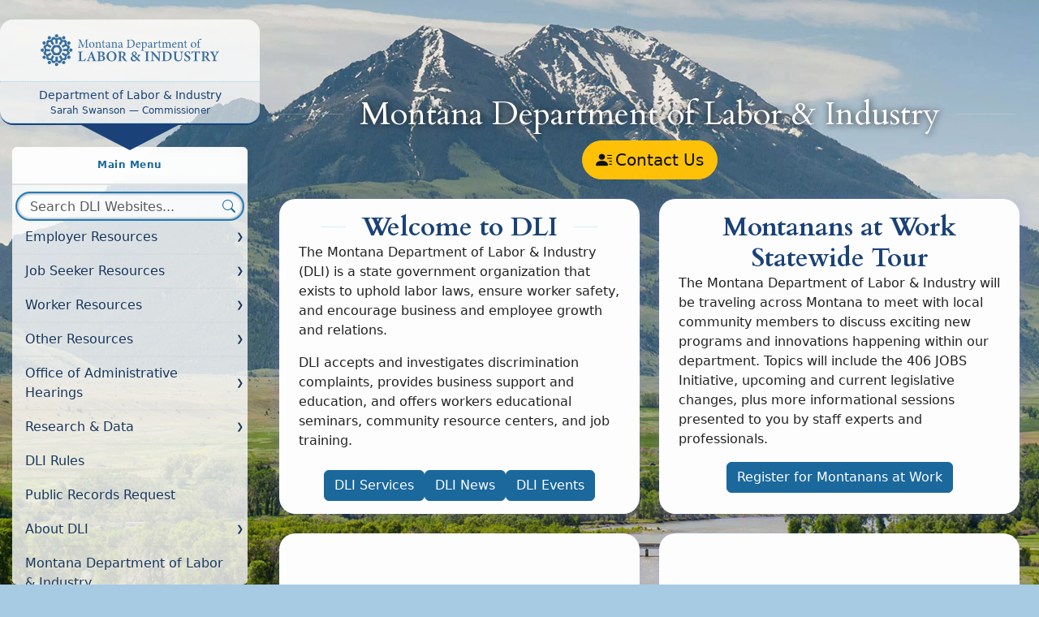

--- FILE ---
content_type: text/html
request_url: https://dli.mt.gov/
body_size: 19835
content:
<!DOCTYPE html>
<html class="no-js" lang="en">
    <head>
		<meta content="9409b4af0a1601d9554f68dec84332fa" name="id"/>
        <meta charset="utf-8"/>
        <title>
            Montana Department of Labor &amp; Industry
        </title>
        <meta content="dli.mt.gov - The best place to find services and information offered by the Montana Department of Labor &amp; Industry." name="description"/>
        
        <meta content="width=device-width, initial-scale=1" name="viewport"/>
        <link href="/icon.png" rel="apple-touch-icon"/>
        <!-- Place favicon.ico in the root directory -->
        	
<link href="https://unpkg.com/aos@2.3.1/dist/aos.css" rel="stylesheet"/>
<link href="https://dli.mt.gov/_files/css/bootstrap.custom.min.css?v=1.1" rel="stylesheet"/>
<link href="https://dli.mt.gov/_files/css/svgicons.css?v=1.1" rel="stylesheet"/>
<link href="https://dli.mt.gov/_files/css/hub-styles.css?v=6.4" rel="stylesheet"/>
<!-- asynchronously loaded css -->
<link href="https://cdn.jsdelivr.net/gh/orestbida/cookieconsent@v3/dist/cookieconsent.css" rel="preload" as="style" onload="this.onload=null;this.rel='stylesheet'"/>
<noscript><link rel="stylesheet" href="https://cdn.jsdelivr.net/gh/orestbida/cookieconsent@v3/dist/cookieconsent.css"></noscript>
<link href="https://cdn.jsdelivr.net/npm/bootstrap-icons@1.11.3/font/bootstrap-icons.min.css" rel="preload" as="style" onload="this.onload=null;this.rel='stylesheet'"/>
<noscript><link rel="stylesheet" href="https://cdn.jsdelivr.net/npm/bootstrap-icons@1.11.3/font/bootstrap-icons.min.css"></noscript>

        <link href="https://googletagmanager.com" rel="preconnect"/>
<link href="https://cdn.jsdelivr.net" rel="preconnect"/>
                                                                                                
<!-- Google tag (gtag.js) -->

<script async src="https://www.googletagmanager.com/gtag/js?id=G-00253PSLTC" type="text/plain" data-category="analytics"></script>
<script>
  window.dataLayer = window.dataLayer || [];
  function gtag(){dataLayer.push(arguments);}
  gtag('js', new Date());

  gtag('config', 'G-00253PSLTC');
</script>

<!-- End Google Code -->
    
    
    
    <script defer src="https://dli.mt.gov/_files/js/docReady.js"></script>
    <script defer rel="preload" src="https://cdn.jsdelivr.net/npm/aos@2/dist/aos.min.js" crossorigin="anonymous"></script>
    <script defer rel="preload" src="https://cdn.jsdelivr.net/npm/bootstrap@5.3.0-alpha1/dist/js/bootstrap.bundle.min.js" integrity="sha384-w76AqPfDkMBDXo30jS1Sgez6pr3x5MlQ1ZAGC+nuZB+EYdgRZgiwxhTBTkF7CXvN" crossorigin="anonymous"></script>
    <script defer src="https://dli.mt.gov/_files/js/vendor/modernizr-3.11.2.min.js"></script>
            <script defer src="https://cdn.jsdelivr.net/gh/orestbida/cookieconsent@v3/dist/cookieconsent.umd.js"></script>
    <script defer src="https://dli.mt.gov/index.js"></script>
    <script defer src="https://dli.mt.gov/_files/js/main.js"></script>
    <script defer src="https://dli.mt.gov/_files/js/codropsMultiLevelMenu.js"></script>
            <link rel="preconnect" href="https://fonts.googleapis.com">
    <link rel="preconnect" href="https://fonts.gstatic.com" crossorigin="">
    <link href="https://fonts.googleapis.com/css2?family=Cardo:ital,wght@0,400;0,700;1,400&family=Lato:ital,wght@0,100;0,300;0,400;0,700;0,900;1,100;1,300;1,400;1,700;1,900&display=swap" rel="stylesheet">
    
                                                                                                                                                                                                                                                                                                                                                                                                                                                                                                                                                                                                                                                                                                                                                                                                                                                                                                                                                                                                                                                                                                                                                                                                            
        
        <script defer src="https://dli.mt.gov/_files/js/dli-news-gallery.js?version=2-00-Nov292025"></script>
        


    
        <script defer src="https://cdn.jsdelivr.net/npm/jquery@3/dist/jquery.min.js"></script>
        <script defer src="https://cdnjs.cloudflare.com/ajax/libs/jquery.isotope/3.0.6/isotope.pkgd.min.js"></script>
        <script defer src="https://montanaworks.gov/_files/js/isotope-init.js"></script>
        <link href="https://dli.mt.gov/_files/css/servicesArea.css?ver="1.0"" rel="preload" as="style" onload="this.onload=null;this.rel='stylesheet'"/>
    
    
        <noscript>
            <style type="text/css">
            [data-aos] {
                opacity: 1 !important;
                transform: translate(0) scale(1) !important;
            }
            .collapse {display:inherit!important}
            .fade {opacity:1!important}
            aside button:after {display:none!important}
        </style>
        </noscript>
    </head>
    <body id="body">
        <section aria-label="Skip to content areas" class="visually-hidden-focusable d-flex fixed-top p-2 bg-white gap-4 rounded-bottom my-0 mx-auto" id="skip-links" role="region" style="z-index: 99999;outline: 4px solid black;width:fit-content; gap: 1.5rem;">
	<a href="#contentPane">Skip to main content</a>
</section>
        <nav aria-label="Main navigation" class="navbar navbar-expand-lg sticky-top navbar-dark bg-primary d-lg-none py-1 align-items-center">
            <a class="navbar-brand ps-0 me-auto d-flex text-decoration-none text-center justify-content-start svgbg dli-logo ms-4 mb-0" href="/">
    <span class="visually-hidden">Department of Labor &amp; Industry</span>
</a>
    <button aria-label="Search Website" class="fs-4 d-none d-sm-flex btn btn-outline-highlight border-0 rounded-circle justify-content-center align-items-center align-content-center text-white bi bi-search z-3" data-bs-target="#searchModal" data-bs-toggle="modal" style="width:50px;height:50px">
    </button>
<!-- Search Modal -->
<div class="modal" data-bs-theme="dark" id="searchModal" tabindex="-1">
  <div class="modal-dialog">
    <div class="modal-content">
      <div class="modal-header">
        <h3 class="modal-title text-white">Search DLI Websites</h3>
        <button aria-label="Close" class="btn-close" data-bs-dismiss="modal" type="button"></button>
      </div>
      <div class="modal-body">
                    <form class="search-container position-relative" id="siteSearch">
                
            <input class="search form-control position-absolute border-0 text-dark h-100 z-3" id="searchleft" type="search" name="q" placeholder="Search..." required/>
            
            <label class="fs-4 d-flex btn btn-outline-highlight border-0 rounded-circle justify-content-center align-items-center align-content-center text-white bi bi-search h-100 w-100 position-absolute z-3" for="searchleft" id="searchButton"><span class="visually-hidden">Search</span></label>
        </form>
                    <script src="https://cse.google.com/cse.js?cx=dabab133846418f6c"></script>
                            
        <script>
            document.addEventListener('DOMContentLoaded', () => {
                const userSearch = document.getElementById("siteSearch");
                const searchBar = document.getElementById("searchleft");
                const search = google.search.cse.element.getElement("main-search");
                const searchButton = document.getElementById("searchButton");
                
                searchButton.addEventListener('click', (e) => {
                    e.preventDefault();
                    userSearch.submit();
                });
                userSearch.addEventListener("submit", function (e) {
                    e.preventDefault();
                    if (search) {
                        console.log(searchBar.value);
                        search.execute(searchBar.value);
                    } else {
                        console.error("Element with ID 'main-search' not found.");
                    }
                });
            });
        </script>
        
          </div>
      <div class="modal-footer">
        <button class="btn btn-secondary" data-bs-dismiss="modal" type="button">Close</button>
      </div>
    </div>
  </div>
</div>
<button aria-controls="offcanvasMenu" aria-label="Toggle Site Navigation" class="btn btn-outline-light navbar-toggler px-4" data-bs-target="#offcanvasMenu" data-bs-toggle="offcanvas" id="offcanvasToggle" type="button">
    <span class="small mb-1 text-white">Menu</span>
    <span class="icon-bar top-bar"></span>
    <span class="icon-bar middle-bar"></span> 
    <span class="icon-bar bottom-bar"></span> 
    <span class="visually-hidden">Toggle navigation</span>
</button>
        </nav>
        <div class="d-grid grid-main mx-auto" id="siteContent">
            <nav class="menu navbar vh-100 w-100 overflow-x-hidden py-0 offcanvas offcanvas-start offcanvas-lg justify-content-start" id="offcanvasMenu" tabindex="-1">
    
    <div class="offcanvas-body overflow-y-auto overflow-x-hidden mt-0 mt-lg-4 mb-5 mb-lg-0 w-100 py-0 px-0 d-flex align-items-center flex-column sticky-top">
        <a class="bg-white bg-opacity-25 pt-0 w-100 d-flex flex-column align-items-center mx-md-auto mb-0 text-decoration-none text-center rounded-4 position-relative border-2 border-bottom border-primary" data-aos="fade-down" data-aos-easing="ease-in-sine" href="/" style="max-width:380px;backdrop-filter:blur(6px) saturate(0.25) brightness(1.1)"><span class="bg-white bg-opacity-75 display-1 d-none d-lg-inline-flex svgbg dli-logo primary py-2 px-5 w-100 mb-0 rounded-top-4">    <p class="visually-hidden">Department of Labor &amp; Industry</p>
    </span>
<div class="h6 bg-white bg-opacity-50 mb-0 d-block fw-normal py-2 px-1 text-primary small rounded-bottom-4" data-aos="flip-up" data-aos-delay="300" data-aos-easing="ease-in-sine" id="offcanvasMenuLabel">Department of Labor &amp; Industry
                            <span class="d-block mt-1 small">Sarah Swanson &mdash; Commissioner</span>
            </div></a>
        <span class="bottom-arrow position-relative d-flex justify-content-center w-100 z-3" data-aos="zoom-out-down" data-aos-anchor="#offcanvasMenu" data-aos-delay="700" data-aos-easing="ease-in-sine" style="margin-bottom:-4px"></span>
                    <div class="menu__wrap mt-0 rounded overflow-y-auto overflow-x-hidden" data-aos="fade-right" data-aos-anchor="#offcanvasMenu" data-aos-delay="700" data-aos-easing="ease-in-sine" id="mainNav">
                            <div class="nav-item d-flex justify-content-center align-content-center align-items-center rounded-bottom overflow-hidden">
                        <form class="search-container position-relative w-100 overflow-hidden rounded mt-2 mx-1" id="siteSearch2">
                <input class="search form-control position-relative border border-2 border-highlight rounded-0 h-100 w-100 rounded-pill z-3" id="searchleft2" type="search" name="q" placeholder="Search DLI Websites..." required/>
            <label class="fs-6 d-flex btn btn-outline-highlight border-0 rounded-0 justify-content-center align-items-center align-content-center bi bi-search h-100 position-absolute z-3" for="searchleft2" id="searchButton2"><span class="visually-hidden">Search DLI Websites</span></label>
        </form>
        
    <script>
        document.addEventListener('DOMContentLoaded', () => {
          const searchInput1 = document.getElementById('searchleft');
          const searchInput2 = document.getElementById('searchleft2');
          const siteSearch2 = document.getElementById('siteSearch2');
          const searchButton = document.getElementById('searchButton2');

          // Function to update the other input field
          const updateInput = (input, value) => {
            const otherInput = input === searchInput1 ? searchInput2 : searchInput1;
            otherInput.value = value;
          };
        
          // Event listeners for both input fields
          searchInput1.addEventListener('input', (e) => {
            updateInput(searchInput1, e.target.value);
          });
        
          searchInput2.addEventListener('input', (e) => {
            updateInput(searchInput2, e.target.value);
          });
          
          // Submit event listener for siteSearch2
          siteSearch2.addEventListener('submit', (e) => {
            e.preventDefault();
            document.getElementById('siteSearch').submit();
          });
          
          searchButton2.addEventListener('click', (e) => {
            e.preventDefault();
            siteSearch2.submit();
          });
        });
    </script>
    
        </div>
                    <ul class="menu__level menu__level--current  navbar-nav mx-auto rounded-bottom sidenav" data-menu="main" id="navigationMenu">
                                                                                                                	                	                                        	                                                                                                                                    
                                                        <li class="menu__item nav-item w-100 folder">
                <button class="menu__link nav-link w-100 text-start d-flex px-3 align-items-center border-0" data-submenu="a8707bff5">Employer Resources</button>
            </li>
                                	                	                                        	                                                                                                                                    
                                                        <li class="menu__item nav-item w-100 folder">
                <button class="menu__link nav-link w-100 text-start d-flex px-3 align-items-center border-0" data-submenu="a484c5cd8">Job Seeker Resources</button>
            </li>
                                	                	                                        	                                                                                                                                    
                                                <li class="menu__item nav-item w-100 folder">
                <button class="menu__link nav-link w-100 text-start d-flex px-3 align-items-center border-0" data-submenu="ae2bb770">Worker Resources</button>
            </li>
                                	                	                                        	                                                                                                                                                
                                                <li class="menu__item nav-item w-100 folder">
                <button class="menu__link nav-link w-100 text-start d-flex px-3 align-items-center border-0" data-submenu="e0dd62a4">Other Resources</button>
            </li>
                                	                	                                        	                                                                                                                                    
                                                        <li class="menu__item nav-item w-100 folder">
                <button class="menu__link nav-link w-100 text-start d-flex px-3 align-items-center border-0" data-submenu="a855e5329">Office of Administrative Hearings</button>
            </li>
                                	                	                                        	                                                                                                                                                                        
                                                <li class="menu__item nav-item w-100 folder">
                <button class="menu__link nav-link w-100 text-start d-flex px-3 align-items-center border-0" data-submenu="b3e2f4b8">Research &amp; Data</button>
            </li>
                                	                	                                                            <li class="menu__item nav-item w-100 page">
                                                    <a class="menu__link nav-link w-100 text-start d-flex px-3 align-items-center     " href="https://dli.mt.gov/rules" target="_self">DLI Rules</a>
                        </li>
                    	                	                                                            <li class="menu__item nav-item w-100 page">
                                                    <a class="menu__link nav-link w-100 text-start d-flex px-3 align-items-center     " href="https://dli.mt.gov/records-request" target="_self">Public Records Request</a>
                        </li>
                    	                	                                        	                                                                                                                                    
                                                        <li class="menu__item nav-item w-100 folder">
                <button class="menu__link nav-link w-100 text-start d-flex px-3 align-items-center border-0" data-submenu="a5701ee8f">About DLI</button>
            </li>
                                	                	                                                            <li class="menu__item nav-item w-100 page">
                                                    <a class="menu__link nav-link w-100 text-start d-flex px-3 align-items-center     " href="https://dli.mt.gov/index-with-commissioner-bio" target="_self">Montana Department of Labor &amp; Industry</a>
                        </li>
                    	                	                	                </ul>
                                                                        <ul class="menu__level nav fade flex-column rounded w-100 " data-menu="a8707bff5" id="a8707bff5">
	    		                            <li class="menu__item nav-item w-100 page">
                                                    <a class="menu__link nav-link w-100 text-start d-flex px-3 align-items-center     " href="https://dli.mt.gov/employer/index" target="_self">Employer Resources</a>
                        </li>
        	        		    		                                                                                                                                    
                                                        <li class="menu__item nav-item w-100 folder">
                <button class="menu__link nav-link w-100 text-start d-flex px-3 align-items-center border-0" data-submenu="a0c8aedda">Unemployment Insurance</button>
            </li>
                    	        		                            <li class="menu__item nav-item w-100 page">
                                                    <a class="menu__link nav-link w-100 text-start d-flex px-3 align-items-center     " href="https://dli.mt.gov/employer/jgtc" target="_self">Job Growth Incentive Tax Credit</a>
                        </li>
        	        		                            <li class="menu__item nav-item w-100 page">
                                                    <a class="menu__link nav-link w-100 text-start d-flex px-3 align-items-center     " href="https://dli.mt.gov/employer/abc-clinics" target="_self">Assistance for Business Clinics</a>
                        </li>
        	        		                            <li class="menu__item nav-item w-100 page">
                                                <a class="menu__link nav-link w-100 text-start d-flex px-3 align-items-center     " href="https://apprenticeship.mt.gov" target="_self">Business Sponsored Apprenticeship</a>
                        </li>
        	        		                            <li class="menu__item nav-item w-100 page">
                                                <a class="menu__link nav-link w-100 text-start d-flex px-3 align-items-center     " href="https://ebiz.mt.gov/POL/Default.aspx" target="_self">Get or Renew a Professional License</a>
                        </li>
        	        		                            <li class="menu__item nav-item w-100 page">
                                                    <a class="menu__link nav-link w-100 text-start d-flex px-3 align-items-center     " href="https://dli.mt.gov/resources/index" target="_self">Employment Laws</a>
                        </li>
        	        		                            <li class="menu__item nav-item w-100 page">
                                                    <a class="menu__link nav-link w-100 text-start d-flex px-3 align-items-center     " href="https://dli.mt.gov/resources/labor-market-information" target="_self">Labor Market Information</a>
                        </li>
        	        		                            <li class="menu__item nav-item w-100 page">
                                                    <a class="menu__link nav-link w-100 text-start d-flex px-3 align-items-center     " href="https://dli.mt.gov/resources/feedback" target="_self">Customer Feedback</a>
                        </li>
        	                </ul>
                                                        <ul class="menu__level nav fade flex-column rounded w-100 " data-menu="a0c8aedda" id="a0c8aedda">
	    		                            <li class="menu__item nav-item w-100 page">
                                                <a class="menu__link nav-link w-100 text-start d-flex px-3 align-items-center     " href="https://uieservices.mt.gov/_/" target="_self">Pay Unemployment Insurance</a>
                        </li>
        	        		                            <li class="menu__item nav-item w-100 page">
                                                <a class="menu__link nav-link w-100 text-start d-flex px-3 align-items-center     " href="http://uid.dli.mt.gov/report-fraud" target="_self">Report UI Fraud</a>
                        </li>
        	                </ul>
        	    
        	                                    <ul class="menu__level nav fade flex-column rounded w-100 " data-menu="a484c5cd8" id="a484c5cd8">
	    		                            <li class="menu__item nav-item w-100 page">
                                                    <a class="menu__link nav-link w-100 text-start d-flex px-3 align-items-center     " href="https://dli.mt.gov/job-seeker/index" target="_self">Job Seeker Resources</a>
                        </li>
        	        		                            <li class="menu__item nav-item w-100 page">
                                                <a class="menu__link nav-link w-100 text-start d-flex px-3 align-items-center     " href="https://apprenticeship.mt.gov" target="_self">Montana Registered Apprenticeship</a>
                        </li>
        	        		                            <li class="menu__item nav-item w-100 page">
                                                <a class="menu__link nav-link w-100 text-start d-flex px-3 align-items-center     " href="https://erd.dli.mt.gov/human-rights/filing-a-complaint" target="_self">File a Human Rights Complaint</a>
                        </li>
        	        		                            <li class="menu__item nav-item w-100 page">
                                                <a class="menu__link nav-link w-100 text-start d-flex px-3 align-items-center     " href="https://erd.dli.mt.gov/work-comp-claims/claims-assistance/claims-assistance-forms" target="_self">File a Workers Compensation Claim</a>
                        </li>
        	        		                            <li class="menu__item nav-item w-100 page">
                                                    <a class="menu__link nav-link w-100 text-start d-flex px-3 align-items-center     " href="https://dli.mt.gov/resources/index" target="_self">Employment Laws</a>
                        </li>
        	        		                            <li class="menu__item nav-item w-100 page">
                                                    <a class="menu__link nav-link w-100 text-start d-flex px-3 align-items-center     " href="https://dli.mt.gov/resources/labor-market-information" target="_self">Labor Market Information</a>
                        </li>
        	        		                            <li class="menu__item nav-item w-100 page">
                                                    <a class="menu__link nav-link w-100 text-start d-flex px-3 align-items-center     " href="https://dli.mt.gov/resources/feedback" target="_self">Customer Feedback</a>
                        </li>
        	        		    		                                                                                                                        
                                                        <li class="menu__item nav-item w-100 folder">
                <button class="menu__link nav-link w-100 text-start d-flex px-3 align-items-center border-0" data-submenu="a29500613">Unemployment</button>
            </li>
                    	        		                            <li class="menu__item nav-item w-100 page">
                                                    <a class="menu__link nav-link w-100 text-start d-flex px-3 align-items-center     " href="https://dli.mt.gov/job-seeker/skill-up" target="_self">Return to the Workforce - Skill Up</a>
                        </li>
        	                </ul>
                                                        <ul class="menu__level nav fade flex-column rounded w-100 " data-menu="a29500613" id="a29500613">
	    		                            <li class="menu__item nav-item w-100 page">
                                                <a class="menu__link nav-link w-100 text-start d-flex px-3 align-items-center     " href="https://uiclaimant.mt.gov" target="_self">File for Unemployment</a>
                        </li>
        	        		                            <li class="menu__item nav-item w-100 page">
                                                <a class="menu__link nav-link w-100 text-start d-flex px-3 align-items-center     " href="http://uid.dli.mt.gov/report-fraud" target="_self">Report UI Fraud</a>
                        </li>
        	        		                            <li class="menu__item nav-item w-100 page">
                                                        <a class="menu__link nav-link w-100 text-start d-flex px-3 align-items-center     " href="https://uid.dli.mt.gov/_docs/claims-processing/claimant-handbook.pdf" target="_blank">UI Claimant Handbook</a>
                        </li>
        	        		                            <li class="menu__item nav-item w-100 page">
                                                <a class="menu__link nav-link w-100 text-start d-flex px-3 align-items-center     " href="https://uid.dli.mt.gov/claimants/partial-benefit-calculator" target="_self">Unemployment Benefit Calculator</a>
                        </li>
        	        		                            <li class="menu__item nav-item w-100 page">
                                                <a class="menu__link nav-link w-100 text-start d-flex px-3 align-items-center     " href="https://wsd.dli.mt.gov/FedLayoffResources" target="_self">Federal Layoff Resources</a>
                        </li>
        	                </ul>
        	    
        	                                    <ul class="menu__level nav fade flex-column rounded w-100 " data-menu="ae2bb770" id="ae2bb770">
	    		                            <li class="menu__item nav-item w-100 page">
                                                    <a class="menu__link nav-link w-100 text-start d-flex px-3 align-items-center     " href="https://dli.mt.gov/worker/index" target="_self">Worker Resources</a>
                        </li>
        	        		                            <li class="menu__item nav-item w-100 page">
                                                <a class="menu__link nav-link w-100 text-start d-flex px-3 align-items-center     " href="https://erd.dli.mt.gov/workers" target="_self">Workers Rights</a>
                        </li>
        	        		                            <li class="menu__item nav-item w-100 page">
                                                <a class="menu__link nav-link w-100 text-start d-flex px-3 align-items-center     " href="http://erd.dli.mt.gov/work-comp-claims/medical-regulations" target="_self">Medical Regulations</a>
                        </li>
        	        		                            <li class="menu__item nav-item w-100 page">
                                                <a class="menu__link nav-link w-100 text-start d-flex px-3 align-items-center     " href="https://ebiz.mt.gov/POL/Default.aspx" target="_self">Get or Renew a Professional License</a>
                        </li>
        	        		                            <li class="menu__item nav-item w-100 page">
                                                <a class="menu__link nav-link w-100 text-start d-flex px-3 align-items-center     " href="https://erd.dli.mt.gov/labor-standards/wage-and-hour-payment-act/filing-a-wage-claim" target="_self">File a Wage Claim</a>
                        </li>
        	        		                            <li class="menu__item nav-item w-100 page">
                                                <a class="menu__link nav-link w-100 text-start d-flex px-3 align-items-center     " href="https://erd.dli.mt.gov/human-rights/filing-a-complaint" target="_self">File a Human Rights Complaint</a>
                        </li>
        	        		                            <li class="menu__item nav-item w-100 page">
                                                <a class="menu__link nav-link w-100 text-start d-flex px-3 align-items-center     " href="https://erd.dli.mt.gov/work-comp-claims/claims-assistance/claims-assistance-forms" target="_self">File a Workers Compensation Claim</a>
                        </li>
        	        		                            <li class="menu__item nav-item w-100 page">
                                                    <a class="menu__link nav-link w-100 text-start d-flex px-3 align-items-center     " href="https://dli.mt.gov/resources/index" target="_self">Employment Laws</a>
                        </li>
        	        		                            <li class="menu__item nav-item w-100 page">
                                                    <a class="menu__link nav-link w-100 text-start d-flex px-3 align-items-center     " href="https://dli.mt.gov/resources/labor-market-information" target="_self">Labor Market Information</a>
                        </li>
        	        		                            <li class="menu__item nav-item w-100 page">
                                                    <a class="menu__link nav-link w-100 text-start d-flex px-3 align-items-center     " href="https://dli.mt.gov/resources/feedback" target="_self">Customer Feedback</a>
                        </li>
        	        		    		                                                                                                                        
                                                <li class="menu__item nav-item w-100 folder">
                <button class="menu__link nav-link w-100 text-start d-flex px-3 align-items-center border-0" data-submenu="a75179df">Unemployment</button>
            </li>
                    	                </ul>
                                                        <ul class="menu__level nav fade flex-column rounded w-100 " data-menu="a75179df" id="a75179df">
	    		                            <li class="menu__item nav-item w-100 page">
                                                <a class="menu__link nav-link w-100 text-start d-flex px-3 align-items-center     " href="https://uiclaimant.mt.gov" target="_self">File for Unemployment</a>
                        </li>
        	        		                            <li class="menu__item nav-item w-100 page">
                                                <a class="menu__link nav-link w-100 text-start d-flex px-3 align-items-center     " href="http://uid.dli.mt.gov/report-fraud" target="_self">Report UI Fraud</a>
                        </li>
        	        		                            <li class="menu__item nav-item w-100 page">
                                                        <a class="menu__link nav-link w-100 text-start d-flex px-3 align-items-center     " href="https://uid.dli.mt.gov/_docs/claims-processing/claimant-handbook.pdf" target="_blank">UI Claimant Handbook</a>
                        </li>
        	        		                            <li class="menu__item nav-item w-100 page">
                                                <a class="menu__link nav-link w-100 text-start d-flex px-3 align-items-center     " href="https://uid.dli.mt.gov/claimants/partial-benefit-calculator" target="_self">Unemployment Benefit Calculator</a>
                        </li>
        	        		                            <li class="menu__item nav-item w-100 page">
                                                <a class="menu__link nav-link w-100 text-start d-flex px-3 align-items-center     " href="https://wsd.dli.mt.gov/FedLayoffResources" target="_self">Federal Layoff Resources</a>
                        </li>
        	                </ul>
        	    
        	                                    <ul class="menu__level nav fade flex-column rounded w-100 " data-menu="e0dd62a4" id="e0dd62a4">
	    		    		                                                                                                                        
                                                        <li class="menu__item nav-item w-100 folder">
                <button class="menu__link nav-link w-100 text-start d-flex px-3 align-items-center border-0" data-submenu="a1a8017a8">Unemployment</button>
            </li>
                    	        		                            <li class="menu__item nav-item w-100 page">
                                                    <a class="menu__link nav-link w-100 text-start d-flex px-3 align-items-center     " href="https://dli.mt.gov/resources/active-supervision" target="_self">Active Supervision</a>
                        </li>
        	        		                            <li class="menu__item nav-item w-100 page">
                                                <a class="menu__link nav-link w-100 text-start d-flex px-3 align-items-center     " href="https://ebiz.mt.gov/POL/Default.aspx" target="_self">Get or Renew a Professional License</a>
                        </li>
        	        		                            <li class="menu__item nav-item w-100 page">
                                                <a class="menu__link nav-link w-100 text-start d-flex px-3 align-items-center     " href="https://erd.dli.mt.gov/labor-standards/wage-and-hour-payment-act/filing-a-wage-claim" target="_self">File a Wage Claim</a>
                        </li>
        	        		                            <li class="menu__item nav-item w-100 page">
                                                <a class="menu__link nav-link w-100 text-start d-flex px-3 align-items-center     " href="https://erd.dli.mt.gov/human-rights/filing-a-complaint" target="_self">File a Human Rights Complaint</a>
                        </li>
        	        		                            <li class="menu__item nav-item w-100 page">
                                                <a class="menu__link nav-link w-100 text-start d-flex px-3 align-items-center     " href="https://erd.dli.mt.gov/work-comp-claims/claims-assistance/claims-assistance-forms" target="_self">File a Workers Compensation Claim</a>
                        </li>
        	        		                            <li class="menu__item nav-item w-100 page">
                                                <a class="menu__link nav-link w-100 text-start d-flex px-3 align-items-center     " href="https://apprenticeship.mt.gov" target="_self">Montana Registered Apprenticeship</a>
                        </li>
        	        		                            <li class="menu__item nav-item w-100 page">
                                                    <a class="menu__link nav-link w-100 text-start d-flex px-3 align-items-center     " href="https://dli.mt.gov/resources/index" target="_self">Employment Laws</a>
                        </li>
        	        		                            <li class="menu__item nav-item w-100 page">
                                                    <a class="menu__link nav-link w-100 text-start d-flex px-3 align-items-center     " href="https://dli.mt.gov/resources/labor-market-information" target="_self">Labor Market Information</a>
                        </li>
        	        		                            <li class="menu__item nav-item w-100 page">
                                                    <a class="menu__link nav-link w-100 text-start d-flex px-3 align-items-center     " href="https://dli.mt.gov/resources/feedback" target="_self">Customer Feedback</a>
                        </li>
        	        		                            <li class="menu__item nav-item w-100 page">
                                                    <a class="menu__link nav-link w-100 text-start d-flex px-3 align-items-center     " href="https://wsd.dli.mt.gov/job-seeker/veteran-services/index.html" target="_self">Veteran Services</a>
                        </li>
        	        		                            <li class="menu__item nav-item w-100 page">
                                                <a class="menu__link nav-link w-100 text-start d-flex px-3 align-items-center     " href="http://erd.dli.mt.gov/work-comp-claims/medical-regulations" target="_self">Medical Regulations</a>
                        </li>
        	                </ul>
                                                        <ul class="menu__level nav fade flex-column rounded w-100 " data-menu="a1a8017a8" id="a1a8017a8">
	    		                            <li class="menu__item nav-item w-100 page">
                                                <a class="menu__link nav-link w-100 text-start d-flex px-3 align-items-center     " href="https://uiclaimant.mt.gov" target="_self">File for Unemployment</a>
                        </li>
        	        		                            <li class="menu__item nav-item w-100 page">
                                                <a class="menu__link nav-link w-100 text-start d-flex px-3 align-items-center     " href="http://uid.dli.mt.gov/report-fraud" target="_self">Report UI Fraud</a>
                        </li>
        	        		                            <li class="menu__item nav-item w-100 page">
                                                        <a class="menu__link nav-link w-100 text-start d-flex px-3 align-items-center     " href="https://uid.dli.mt.gov/_docs/claims-processing/claimant-handbook.pdf" target="_blank">UI Claimant Handbook</a>
                        </li>
        	        		                            <li class="menu__item nav-item w-100 page">
                                                <a class="menu__link nav-link w-100 text-start d-flex px-3 align-items-center     " href="https://uid.dli.mt.gov/claimants/partial-benefit-calculator" target="_self">Unemployment Benefit Calculator</a>
                        </li>
        	        		                            <li class="menu__item nav-item w-100 page">
                                                <a class="menu__link nav-link w-100 text-start d-flex px-3 align-items-center     " href="https://wsd.dli.mt.gov/FedLayoffResources" target="_self">Federal Layoff Resources</a>
                        </li>
        	                </ul>
        	    
        	                                    <ul class="menu__level nav fade flex-column rounded w-100 " data-menu="a855e5329" id="a855e5329">
	    		                            <li class="menu__item nav-item w-100 page">
                                                    <a class="menu__link nav-link w-100 text-start d-flex px-3 align-items-center     " href="https://dli.mt.gov/hearings/index" target="_self">Office of Administrative Hearings</a>
                        </li>
        	        		    		                                                                                                                                    
                                                        <li class="menu__item nav-item w-100 folder">
                <button class="menu__link nav-link w-100 text-start d-flex px-3 align-items-center border-0" data-submenu="a1adb03cd">Decisions</button>
            </li>
                    	        		                            <li class="menu__item nav-item w-100 page">
                                                    <a class="menu__link nav-link w-100 text-start d-flex px-3 align-items-center     " href="https://dli.mt.gov/hearings/schedule" target="_self">Hearings Schedule</a>
                        </li>
        	        		                            <li class="menu__item nav-item w-100 page">
                                                    <a class="menu__link nav-link w-100 text-start d-flex px-3 align-items-center     " href="https://dli.mt.gov/hearings/forms" target="_self">Forms</a>
                        </li>
        	        		    		                                                                                                                        
                                                        <li class="menu__item nav-item w-100 folder">
                <button class="menu__link nav-link w-100 text-start d-flex px-3 align-items-center border-0" data-submenu="a2aa99c77">Resources</button>
            </li>
                    	        		    		                                                                                                                                    
                                                <li class="menu__item nav-item w-100 folder">
                <button class="menu__link nav-link w-100 text-start d-flex px-3 align-items-center border-0" data-submenu="ae954de7">Frequently Asked Questions</button>
            </li>
                    	                </ul>
                                                        <ul class="menu__level nav fade flex-column rounded w-100 " data-menu="a1adb03cd" id="a1adb03cd">
	    		    		                                                                                                            
                                                <li class="menu__item nav-item w-100 folder">
                <button class="menu__link nav-link w-100 text-start d-flex px-3 align-items-center border-0" data-submenu="ef2bd2d9">2025</button>
            </li>
                    	        		                            <li class="menu__item nav-item w-100 page">
                                                    <a class="menu__link nav-link w-100 text-start d-flex px-3 align-items-center     " href="https://dli.mt.gov/hearings/decisions/index" target="_self">Decisions Hearings</a>
                        </li>
        	                </ul>
                                                    
        	                                    <ul class="menu__level nav fade flex-column rounded w-100 " data-menu="a2aa99c77" id="a2aa99c77">
	    		                            <li class="menu__item nav-item w-100 page">
                                                <a class="menu__link nav-link w-100 text-start d-flex px-3 align-items-center     " href="https://leg.mt.gov/statute/" target="_self">Montana Code Annotated</a>
                        </li>
        	        		                            <li class="menu__item nav-item w-100 page">
                                                <a class="menu__link nav-link w-100 text-start d-flex px-3 align-items-center     " href="https://leg.mt.gov/bills/mca/title_0250/chapter_0200/parts_index.html" target="_self">Rules of Civil Procedure</a>
                        </li>
        	        		                            <li class="menu__item nav-item w-100 page">
                                                <a class="menu__link nav-link w-100 text-start d-flex px-3 align-items-center     " href="https://leg.mt.gov/bills/mca/title_0260/chapter_0100/parts_index.html" target="_self">Rules of Evidence</a>
                        </li>
        	        		                            <li class="menu__item nav-item w-100 page">
                                                <a class="menu__link nav-link w-100 text-start d-flex px-3 align-items-center     " href="http://www.mtrules.org/gateway/Department.asp?DeptNo=24" target="_self">Administrative Rules of Montana</a>
                        </li>
        	        		                            <li class="menu__item nav-item w-100 page">
                                                <a class="menu__link nav-link w-100 text-start d-flex px-3 align-items-center     " href="https://courts.mt.gov/" target="_self">Montana Supreme Court</a>
                        </li>
        	        		                            <li class="menu__item nav-item w-100 page">
                                                <a class="menu__link nav-link w-100 text-start d-flex px-3 align-items-center     " href="http://www.montanabar.org" target="_self">Montana State Bar</a>
                        </li>
        	        		                            <li class="menu__item nav-item w-100 page">
                                                <a class="menu__link nav-link w-100 text-start d-flex px-3 align-items-center     " href="https://erd.dli.mt.gov/" target="_self">Employment Relations (Employment Standards Division)</a>
                        </li>
        	        		                            <li class="menu__item nav-item w-100 page">
                                                <a class="menu__link nav-link w-100 text-start d-flex px-3 align-items-center     " href="https://uid.dli.mt.gov/" target="_self">Unemployment Insurance Division</a>
                        </li>
        	        		                            <li class="menu__item nav-item w-100 page">
                                                <a class="menu__link nav-link w-100 text-start d-flex px-3 align-items-center     " href="https://bsd.dli.mt.gov/" target="_self">Business Standards (Employment Standards Division)</a>
                        </li>
        	        		                            <li class="menu__item nav-item w-100 page">
                                                <a class="menu__link nav-link w-100 text-start d-flex px-3 align-items-center     " href="http://courts.mt.gov/library/default.mcpx?pk_vid=728f57075999cca31620150874cb1941" target="_self">State Law Library</a>
                        </li>
        	        		                            <li class="menu__item nav-item w-100 page">
                                                <a class="menu__link nav-link w-100 text-start d-flex px-3 align-items-center     " href="https://m360.montanabar.org/frontend/search.aspx?cs=41" target="_self">Lawyer Referral Service</a>
                        </li>
        	        		                            <li class="menu__item nav-item w-100 page">
                                                <a class="menu__link nav-link w-100 text-start d-flex px-3 align-items-center     " href="https://dli.mt.gov/resources/laws" target="_self">Employment Laws</a>
                        </li>
        	                </ul>
        	                                    <ul class="menu__level nav fade flex-column rounded w-100 " data-menu="ae954de7" id="ae954de7">
	    		                            <li class="menu__item nav-item w-100 page">
                                                    <a class="menu__link nav-link w-100 text-start d-flex px-3 align-items-center     " href="https://dli.mt.gov/hearings/faqs/collective-bargaining-faq" target="_self">Collective Bargaining FAQ</a>
                        </li>
        	        		                            <li class="menu__item nav-item w-100 page">
                                                    <a class="menu__link nav-link w-100 text-start d-flex px-3 align-items-center     " href="https://dli.mt.gov/hearings/faqs/wage-and-hour-faq" target="_self">Wage and Hour FAQ</a>
                        </li>
        	        		                            <li class="menu__item nav-item w-100 page">
                                                    <a class="menu__link nav-link w-100 text-start d-flex px-3 align-items-center     " href="https://dli.mt.gov/hearings/faqs/unemployment-insurance-faq" target="_self">Unemployment Insurance FAQ</a>
                        </li>
        	        		                            <li class="menu__item nav-item w-100 page">
                                                    <a class="menu__link nav-link w-100 text-start d-flex px-3 align-items-center     " href="https://dli.mt.gov/hearings/faqs/professional-and-occupational-licensing-faq" target="_self">Professional and Occupational Licensing FAQ</a>
                        </li>
        	        		                            <li class="menu__item nav-item w-100 page">
                                                    <a class="menu__link nav-link w-100 text-start d-flex px-3 align-items-center     " href="https://dli.mt.gov/hearings/faqs/human-rights-faq" target="_self">Human Rights FAQ</a>
                        </li>
        	                </ul>
        	    
        	                                    <ul class="menu__level nav fade flex-column rounded w-100 " data-menu="b3e2f4b8" id="b3e2f4b8">
	    		                            <li class="menu__item nav-item w-100 page">
                                                    <a class="menu__link nav-link w-100 text-start d-flex px-3 align-items-center     " href="https://dli.mt.gov/data-dashboards/index" target="_self">Data Dashboards</a>
                        </li>
        	        		                            <li class="menu__item nav-item w-100 page">
                                                    <a class="menu__link nav-link w-100 text-start d-flex px-3 align-items-center     " href="https://dli.mt.gov/data-dashboards/Weekly-Unemployment-Claims" target="_self">Weekly Unemployment Claims</a>
                        </li>
        	        		                            <li class="menu__item nav-item w-100 page">
                                                    <a class="menu__link nav-link w-100 text-start d-flex px-3 align-items-center     " href="https://dli.mt.gov/data-dashboards/labor-force-participation" target="_self">Labor Force Participation</a>
                        </li>
        	        		                            <li class="menu__item nav-item w-100 page">
                                                    <a class="menu__link nav-link w-100 text-start d-flex px-3 align-items-center     " href="https://dli.mt.gov/data-dashboards/Workforce-Program-Users" target="_self">Workforce Program Users</a>
                        </li>
        	        		                            <li class="menu__item nav-item w-100 page">
                                                    <a class="menu__link nav-link w-100 text-start d-flex px-3 align-items-center     " href="https://dli.mt.gov/data-dashboards/Job-Postings" target="_self">Job Postings</a>
                        </li>
        	        		                            <li class="menu__item nav-item w-100 page">
                                                    <a class="menu__link nav-link w-100 text-start d-flex px-3 align-items-center     " href="https://dli.mt.gov/data-dashboards/Occupational-Licensing" target="_self">Occupational Licensing</a>
                        </li>
        	        		                            <li class="menu__item nav-item w-100 page">
                                                    <a class="menu__link nav-link w-100 text-start d-flex px-3 align-items-center     " href="https://dli.mt.gov/data-dashboards/Human-Rights-and-Work-Comp-Claims" target="_self">Human Rights and Work Comp Claims</a>
                        </li>
        	        		                            <li class="menu__item nav-item w-100 page">
                                                    <a class="menu__link nav-link w-100 text-start d-flex px-3 align-items-center     " href="https://dli.mt.gov/data-dashboards/montana-registered-apprenticeship-program" target="_self">Montanas Registered Apprenticeship Program</a>
                        </li>
        	        		                            <li class="menu__item nav-item w-100 page">
                                                    <a class="menu__link nav-link w-100 text-start d-flex px-3 align-items-center     " href="https://dli.mt.gov/data-dashboards/Administrative-Rulemaking" target="_self">Administrative Rulemaking</a>
                        </li>
        	        		                            <li class="menu__item nav-item w-100 page">
                                                    <a class="menu__link nav-link w-100 text-start d-flex px-3 align-items-center     " href="https://dli.mt.gov/data-dashboards/Incumbent-Worker-Training-Program" target="_self">Incumbent Worker Training Program</a>
                        </li>
        	        		                            <li class="menu__item nav-item w-100 page">
                                                    <a class="menu__link nav-link w-100 text-start d-flex px-3 align-items-center     " href="https://dli.mt.gov/data-dashboards/Skills-Matching-Tool-Forest" target="_self">Skills Matching Tool: Forest Products</a>
                        </li>
        	        		                            <li class="menu__item nav-item w-100 page">
                                                    <a class="menu__link nav-link w-100 text-start d-flex px-3 align-items-center     " href="https://dli.mt.gov/data-dashboards/Skills-Matching-Tool-Mining" target="_self">Skills Matching Tool: Mining Industry</a>
                        </li>
        	                </ul>
        	                                    <ul class="menu__level nav fade flex-column rounded w-100 " data-menu="a5701ee8f" id="a5701ee8f">
	    		                            <li class="menu__item nav-item w-100 page">
                                                    <a class="menu__link nav-link w-100 text-start d-flex px-3 align-items-center     " href="https://dli.mt.gov/about/index" target="_self">About Us</a>
                        </li>
        	        		                            <li class="menu__item nav-item w-100 page">
                                                    <a class="menu__link nav-link w-100 text-start d-flex px-3 align-items-center     " href="https://dli.mt.gov/about/goals" target="_self">Goals and Objectives</a>
                        </li>
        	        		                            <li class="menu__item nav-item w-100 page">
                                                    <a class="menu__link nav-link w-100 text-start d-flex px-3 align-items-center     " href="https://dli.mt.gov/about/mission" target="_self">Mission and Vision Statement</a>
                        </li>
        	        		                            <li class="menu__item nav-item w-100 page">
                                                    <a class="menu__link nav-link w-100 text-start d-flex px-3 align-items-center     " href="https://dli.mt.gov/about/DLI-commissioner" target="_self">Meet the Commissioner</a>
                        </li>
        	                </ul>
        	    
                                            </div>
            </div>
</nav>

            <main class="d-flex flex-row flex-wrap align-content-start mb-5 rounded-5 grid-masonry" id="contentPane">
                    <noscript>
        <div class="bg-light w-100 grid-gap p-4 js-alert">
            <div class="grid-gap text-center alert alert-danger">
                <h4 class="text-center text-secondary mt-2">Warning</h4>
                <p class="text-secondary">Javascript is disabled in your browser. Certain elements of this page will not function properly.</p>
            </div>
        </div>
    </noscript>
    <div class="d-none bg-light w-100 grid-gap p-4 unsupportedBrowser">
        <div class="grid-gap text-center alert alert-danger">
            <h4 class="text-center text-secondary mt-2">Warning</h4>
            <p class="text-secondary">You are using an unsupported browser. Consider using Firefox, Chrome, or Safari. Certain elements of this website will not function properly.</p>
        </div>
    </div>

                
                <!--<system-region name="BREADCRUMBS"/>-->
                <h1 class="mt-3 mx-auto fw-normal section-title text-break d-flex justify-content-center text-center text-white sticky-top">Montana Department of Labor &amp; Industry</h1>
            <div class="w-100 d-flex flex-wrap gap-4 justify-content-center align-content-center align-items-center">
                                                              <a id="PhonePane" class="btn btn-warning btn-lg d-flex text-center fit-content nowrap position-relative rounded-pill" data-bs-toggle="modal" data-bs-target="#contactUsModal"><i class="bi bi-person-lines-fill me-1 d-flex align-items-center"></i>Contact Us</a> 
                                    </div>
    











<div class="w-100 d-grid grid grid-gap align-content-start my-4 px-0 px-md-4" style="--bs-columns: 4">
                                                                                                                                                                                                                                                                                                <div class="g-col-4 g-col-sm-2 grid-gap grid-masonry" data-aos="zoom-in-right" data-aos-easing="ease-in-sine" id="contentPanef6e">
                        <div class="card overflow-hidden gap-3  py-3 px-4 bg-white justify-content-start align-content-center align-items-center" data-aos="zoom-in">
                                            <h2 class="section-title d-flex justify-content-center text-center g-col-4 mb-0 w-100" data-aos="fade-up">
                                    Welcome to DLI
                        
                </h2>
                                                                                            <div class="align-content-center col-12 d-flex flex-row flex-wrap justify-content-center" data-aos="fade-up">
                                    <div class="d-grid d-flexx justify-content-centerx flex-wrapx flex-columnx w-100x">
                                                        <div class="card-text">
                                                <p>The Montana Department of Labor &amp; Industry (DLI) is a state government organization that exists to uphold labor laws, ensure worker safety, and encourage business and employee growth and relations.</p>
<p>DLI accepts and investigates discrimination complaints, provides business support and education, and offers workers educational seminars, community resource centers, and job training.</p>
<div class="d-flex gap-2 mt-4 justify-content-center"><a class="btn btn-highlight" href="#dliServices">DLI Services</a> <a class="btn btn-highlight" href="#anchorNews">DLI News</a> <a class="btn btn-highlight" href="#anchorEvents">DLI Events</a></div>
                    </div>
                                                                                </div>
                    </div>
                                 </div>
                    </div>
                                                                                                                                                                <div class="g-col-4 g-col-sm-2 grid-gap grid-masonry" data-aos="zoom-in-right" data-aos-easing="ease-in-sine" id="contentPaned16">
                        <div class="card overflow-hidden gap-3  py-3 px-4 bg-white justify-content-start align-content-center align-items-center h-100" data-aos="zoom-in">
                                            <h2 class="section-title d-flex justify-content-center text-center g-col-4 mb-0 w-100" data-aos="fade-up">
                                    Montanans at Work Statewide Tour
                        
                </h2>
                                                                                            <div class="align-content-center col-12 d-flex flex-row flex-wrap justify-content-center" data-aos="fade-up">
                                    <div class="d-grid d-flexx justify-content-centerx flex-wrapx flex-columnx w-100x">
                                                        <div class="card-text">
                                                <p>The Montana Department of Labor &amp; Industry will be traveling across Montana to meet with local community members to discuss exciting new programs and innovations happening within our department. Topics will include the 406 JOBS Initiative, upcoming and current legislative changes, plus more informational sessions presented to you by staff experts and professionals.</p>
<p style="text-align: center;"><a class="btn btn-highlight" href="https://www.eventsquid.com/event.cfm?event_id=29601">Register for Montanans at Work</a></p>
                    </div>
                                                                                </div>
                    </div>
                                 </div>
                    </div>
                                                                                                                                                                                                                                                                                                                                                    <div class="g-col-4 g-col-sm-2 grid-gap grid-masonry" data-aos="zoom-in-right" data-aos-easing="ease-in-sine" id="contentPane9ae">
                        <div class="card overflow-hidden gap-3  py-3 px-4 bg-white justify-content-start align-content-center align-items-center h-100" data-aos="zoom-in">
                                            <h2 class="section-title d-flex justify-content-center text-center g-col-4 mb-0 w-100" data-aos="fade-up">
                                    DLI Divisions
                        
                </h2>
                                                                                                                    <section class="faq-list w-100 faq fit-content pt-2 pb-4 d-flex justify-content-center" id="id13bb">
            <div aria-multiselectable="true" class="accordions d-grid gap-3" role="tablist">
                                                                 
                                                                                                <button aria-controls="id13bb-collapse1" aria-expanded="false" aria-selected="false" class="text-start btn btn-outline-highlight w-100 accordion rounded-pill border-highlight border-2 py-2 px-3 d-flex align-items-center fw-bold text-decoration-none position-relative" data-aos="zoom-in" data-bs-target="#id13bb-collapse1" data-bs-toggle="collapse" id="id13bb-heading1" role="tab" tabindex="0">
                                                                            Employment Standards
                                                                    </button>
                    <div aria-labelledby="id13bb-heading1" class="fade pt-3 mb-4 rounded-bottom-5 shadow collapse" data-parent=".faq-list" id="id13bb-collapse1" role="tabpanel" tabindex="0">
                                                                             <div class="card-body">
                                                                                                                                        <div class="align-content-center col-12 d-flex flex-row flex-wrap justify-content-center" data-aos="fade-up">
                                    <div class="d-grid d-flexx justify-content-centerx flex-wrapx flex-columnx w-100x">
                                                        <div class="card-text">
                                                <div class="d-grid gap-1 mb-4">
<div class="card-header bg-primary"><a class="fw-medium mb-0 h5 text-bg-primary" href="https://bsd.dli.mt.gov/index.html">Business Standards</a></div>
<a class="px-4" href="https://bsd.dli.mt.gov/building-codes-permits/index.html">Building Codes</a> <a class="px-4" href="https://bsd.dli.mt.gov/building-codes-permits/permit-applications/index.html">Permits</a> <a class="px-4" href="https://bsd.dli.mt.gov/weights-and-measures/index.html">Weights and Measures</a> <a class="px-4" href="https://ebizws.mt.gov/PUBLICPORTAL/searchform?mylist=licenses">Professional Licensing</a> <a class="px-4" href="https://boards.bsd.dli.mt.gov/index.html">Boards</a></div>
<div class="d-grid gap-1 mb-4">
<div class="card-header bg-primary"><a class="fw-medium mb-0 h5 text-bg-primary" href="https://erd.dli.mt.gov/index.html">Employment Relations</a></div>
<a class="px-4" href="https://erd.dli.mt.gov/work-comp-claims/index.html">Worker&#8217;s Compensation</a> <a class="px-4" href="https://erd.dli.mt.gov/human-rights/index.html">Human Rights</a> <a class="px-4" href="https://erd.dli.mt.gov/safety-health/index.html">Workplace Safety and Health</a> <a class="px-4" href="https://erd.dli.mt.gov/labor-standards/index.html">Wage and Hour</a> <a class="px-4" href="https://erd.dli.mt.gov/data-dashboards/prevailing_wage.html">Prevailing Wages</a> <a class="px-4" href="https://erd.dli.mt.gov/labor-standards/collective-bargaining/index.html">Public Sector Collective Bargaining</a> <a class="px-4" href="https://ebiz.mt.gov/erd/home.aspx">Submit a Concern</a></div>
                    </div>
                                                                                                                <a class="d-flex justify-content-center align-items-center align-content-center fit-content mx-auto mt-4 btn btn-primary" data-aos="zoom-in" href="https://esd.dli.mt.gov/index">Employment Standards Division</a>
                                            </div>
                    </div>
                                                                </div>
                                            </div>
                                                                 
                                                                                                <button aria-controls="id13bb-collapse2" aria-expanded="false" aria-selected="false" class="text-start btn btn-outline-highlight w-100 accordion rounded-pill border-highlight border-2 py-2 px-3 d-flex align-items-center fw-bold text-decoration-none position-relative" data-aos="zoom-in" data-bs-target="#id13bb-collapse2" data-bs-toggle="collapse" id="id13bb-heading2" role="tab" tabindex="0">
                                                                            Unemployment Insurance
                                                                    </button>
                    <div aria-labelledby="id13bb-heading2" class="fade pt-3 mb-4 rounded-bottom-5 shadow collapse" data-parent=".faq-list" id="id13bb-collapse2" role="tabpanel" tabindex="0">
                                                                             <div class="card-body">
                                                                                                                                        <div class="align-content-center col-12 d-flex flex-row flex-wrap justify-content-center" data-aos="fade-up">
                                    <div class="d-grid d-flexx justify-content-centerx flex-wrapx flex-columnx w-100x">
                                                        <div class="card-text">
                                                <div class="d-grid gap-1 mb-4"><a class="px-4" href="https://montanaworks.gov/index.html">Unemployment Insurance Claims</a> <a class="px-4" href="https://uid.dli.mt.gov/report-fraud/index.html">Fraudulent Claims</a> <a class="px-4" href="https://uieservices.mt.gov/">Pay and File Taxes</a> <a class="px-4" href="https://uid.dli.mt.gov/employers/index.html">Employer Resources</a> <a class="px-4" href="https://uieservices.mt.gov/">Quarterly Reports</a></div>
                    </div>
                                                                                                                <a class="d-flex justify-content-center align-items-center align-content-center fit-content mx-auto mt-4 btn btn-primary" data-aos="zoom-in" href="https://uid.dli.mt.gov/index.html">Unemployment Insurance Division</a>
                                            </div>
                    </div>
                                                                </div>
                                            </div>
                                                                 
                                                                                                <button aria-controls="id13bb-collapse3" aria-expanded="false" aria-selected="false" class="text-start btn btn-outline-highlight w-100 accordion rounded-pill border-highlight border-2 py-2 px-3 d-flex align-items-center fw-bold text-decoration-none position-relative" data-aos="zoom-in" data-bs-target="#id13bb-collapse3" data-bs-toggle="collapse" id="id13bb-heading3" role="tab" tabindex="0">
                                                                            Workforce Services
                                                                    </button>
                    <div aria-labelledby="id13bb-heading3" class="fade pt-3 mb-4 rounded-bottom-5 shadow collapse" data-parent=".faq-list" id="id13bb-collapse3" role="tabpanel" tabindex="0">
                                                                             <div class="card-body">
                                                                                                                                        <div class="align-content-center col-12 d-flex flex-row flex-wrap justify-content-center" data-aos="fade-up">
                                    <div class="d-grid d-flexx justify-content-centerx flex-wrapx flex-columnx w-100x">
                                                        <div class="card-text">
                                                <div class="d-grid gap-1 mb-4"><a class="px-4" href="https://montanaworks.gov/job-service-montana/index.html">Job Services</a> <a class="px-4" href="https://wsd.dli.mt.gov/job-seeker/training-education.html">Training</a> <a class="px-4" href="https://wsd.dli.mt.gov/job-seeker/training-education.html">Skill Development</a> <a class="px-4" href="https://jmg.mt.gov/index.html">Jobs for Montana Graduates</a> <a class="px-4" href="https://apprenticeship.mt.gov/index.html">Montana Registered Apprenticeship</a> <a class="px-4" href="https://montanaworks.gov/index.html">Montana Works</a> <a class="px-4" href="https://lmi.mt.gov/">Labor Market Information</a></div>
                    </div>
                                                                                                                <a class="d-flex justify-content-center align-items-center align-content-center fit-content mx-auto mt-4 btn btn-primary" data-aos="zoom-in" href="https://wsd.dli.mt.gov/index.html">Workforce Services Division</a>
                                            </div>
                    </div>
                                                                </div>
                                            </div>
                            </div>
        </section>
                                 </div>
                    </div>
                                                                                                                                                                                <div class="g-col-4 g-col-sm-2 grid-gap grid-masonry" data-aos="zoom-in-right" data-aos-easing="ease-in-sine" id="contentPanebe2">
                        <div class="card overflow-hidden gap-3  py-3 px-4 bg-white justify-content-start align-content-center align-items-center h-100" data-aos="zoom-in">
                                            <h2 class="section-title d-flex justify-content-center text-center g-col-4 mb-0 w-100" data-aos="fade-up">
                                    DLI Offices
                        
                </h2>
                                                                                                <section class="faq-list w-100 faq fit-content pt-2 pb-4 d-flex justify-content-center" id="id4fba">
            <div aria-multiselectable="true" class="accordions d-grid gap-3" role="tablist">
                                                                 
                                                                                                <button aria-controls="id4fba-collapse1" aria-expanded="false" aria-selected="false" class="text-start btn btn-outline-highlight w-100 accordion rounded-pill border-highlight border-2 py-2 px-3 d-flex align-items-center fw-bold text-decoration-none position-relative" data-aos="zoom-in" data-bs-target="#id4fba-collapse1" data-bs-toggle="collapse" id="id4fba-heading1" role="tab" tabindex="0">
                                                    <i class="gavel svgbg highlight h5 pe-3 mb-0"></i> 
                                                                            Office of Administrative Hearings
                                                                    </button>
                    <div aria-labelledby="id4fba-heading1" class="fade pt-3 mb-4 rounded-bottom-5 shadow collapse" data-parent=".faq-list" id="id4fba-collapse1" role="tabpanel" tabindex="0">
                                                                             <div class="card-body">
                                                                                                                                        <div class="align-content-center col-12 d-flex flex-row flex-wrap justify-content-center" data-aos="fade-up">
                                    <div class="d-grid d-flexx justify-content-centerx flex-wrapx flex-columnx w-100x">
                                                        <div class="card-text">
                                                The Office of Administrative Hearings holds impartial administrative hearings and provides dispute resolution services in work related disputes.
                    </div>
                                                                                                                <a class="d-flex justify-content-center align-items-center align-content-center fit-content mx-auto mt-4 btn btn-primary" data-aos="zoom-in" href="https://dli.mt.gov/hearings/index">Visit Site</a>
                                            </div>
                    </div>
                                                                </div>
                                            </div>
                                                                 
                                                                                                <button aria-controls="id4fba-collapse2" aria-expanded="false" aria-selected="false" class="text-start btn btn-outline-highlight w-100 accordion rounded-pill border-highlight border-2 py-2 px-3 d-flex align-items-center fw-bold text-decoration-none position-relative" data-aos="zoom-in" data-bs-target="#id4fba-collapse2" data-bs-toggle="collapse" id="id4fba-heading2" role="tab" tabindex="0">
                                                    <i class="shovel svgbg highlight h5 pe-3 mb-0"></i> 
                                                                            Office of Community Service
                                                                    </button>
                    <div aria-labelledby="id4fba-heading2" class="fade pt-3 mb-4 rounded-bottom-5 shadow collapse" data-parent=".faq-list" id="id4fba-collapse2" role="tabpanel" tabindex="0">
                                                                             <div class="card-body">
                                                                                                                                        <div class="align-content-center col-12 d-flex flex-row flex-wrap justify-content-center" data-aos="fade-up">
                                    <div class="d-grid d-flexx justify-content-centerx flex-wrapx flex-columnx w-100x">
                                                        <div class="card-text">
                                                The Governor&#8217;s Office of Community Service (OCS), also known as ServeMontana, affords individuals the opportunity to reach their fullest potential by recognizing, respecting, and engaging the unique backgrounds, experiences, and perspectives they bring to national service and community volunteerism in Montana.
                    </div>
                                                                                                                <a class="d-flex justify-content-center align-items-center align-content-center fit-content mx-auto mt-4 btn btn-primary" data-aos="zoom-in" href="https://serve.mt.gov/index.html">Visit Site</a>
                                            </div>
                    </div>
                                                                </div>
                                            </div>
                            </div>
        </section>
                                 </div>
                    </div>
                                                                                                                                                                                        <div class="g-col-4 grid-gap grid-masonry" data-aos="zoom-in-right" data-aos-easing="ease-in-sine" id="contentPane34b">
                        <div class="card overflow-hidden gap-3 pt-3 px-0 bg-white justify-content-start align-content-center align-items-center h-100" data-aos="zoom-in">
                                            <h2 class="section-title d-flex justify-content-center text-center g-col-4 mb-0 w-100" data-aos="fade-up">
                                    DLI Services
                        
                </h2>
                <a class="visually-hidden" id="dliServices"></a>
                
                                                                                                                                                                                                                                                                                                                                                                                                                                                                                                                                                                                                                                                                                                                                                                                                                                                                                                                                                                                                                                                                                                                                                                                                                                                                                                                                                                                                                                                                                                                                                                                                                                                                                                                                                                                                                                                                                                                                                                                                                                                                                                                                                                                                                                                                                                                                                                                                                                                                                                                                                                                                                                                                                                                                                                                                                                                                                                                                                                                                                                                                                                                                                                                                                                                                                                                                                                                                                                                                                                                                                                                                                                                                                                                                                                                                                                                                                                                                                                                                                                                                                                                                                                                                                                                                                                                                                                                                                                                                                                                                                                                                                                                                                                                                                                                                                                                                                                                                                                                                                                                                                                                                                                                                                                                                                                                                                                                                                                                                                                                                                                                                                                                                                                                                                                                                                                                                                                                                                                                                                                                                                                                                                                                                                                                                                                                                                                                                                                                                                                                                                                                                                                                                                                                                                                                                                                                                                                                                                                                                                                                                                                                                                                                                                                                                                                                                                                                                                                                                                                                                                                                                                                                                                                                                                                                                                                                                                                                                                                                                                                                                                                                                                                                                                                                                                                                                                                                                                                                                                                                                                                                                                                                                                                                                                                                                                                                                                                                                                                                                                                                                                                                                                                                                                                                                                                                                                                                                                                                                                                                                                                                                                                                                                                                                                                                                                                                                                                                                                                                                                                                                                                                                                                                                                                                                                                                                                                                                                                                                                                                                                                                                                                                                                                                                                                                                                                                                                                                                                                                                                                                                                                                                                                                                                                                                                                                                                                                                                                                                                                                                                                                                                                                                                                                                                                                                                                                                                                                                                                                                                                                                                                                                                                                                                                                                                                                                                                                                                                                                                                                                                                                                                                                                                                                                                                                                                                                                                                                                                                                                                                                                                                                                                                                                                                                                                                                                                                                                                                                                                                                                                                                                                                                                                                                                                                                                                                                                                                                                                                                                                                                                                                                                                                                                                                                                                                                                                                                                                                                                                                                                                                                                                                                                                                                                                                                                                                                                                                                                                                                                                                                                                                                                                                                                                                                                                                                                                                                                                                                                                                                                                                                                                                                                                                                                                                                                                                                                                                                                                                                                                                                                                                                                                                                                                                                                                                                                                                                                                                                                                                                                                                                                                                                                                                                                                                                                                                                                                                                                                                                                                                                                                                                                                                                                                                                                                                                                                                                                                                                                                                                                                                                                                                                                                                                                                                                                                                                                                                                                                                                                                                                                                                                                                                                                                                                                                                                                                                                                                                                                                                                                                                                                                                                                                                                                                                                                                                                                                                                                                                                                                                                                                                                                                                                                                                                                                                                                                                                                                                                                                                                                                                                                                                                                                                                                                                                                                                                                                                                                                                                                                                                                                                                                                                                                                                                                                                                                                                                                                                                                                                                                                                                                                                                                                                                                                                                                                    <div class="w-100 overflow-hidden rounded-bottom-5 fade px-4" id="deptServ">
	<div class="flex-row flex-wrap mb-3" id="departmentServicesContent">
		<div class="col-12 mx-auto d-flex flex-row flex-wrap justify-content-center">
    		<div class="container-fluid department-services px-0">
        		<div class="row d-flex align-items-center text-center">
            		<div class="department-services col-12 mx-auto d-flex flex-row flex-wrap justify-content-center" id="mainServices">
                                                                                                    <span class="small pb-2 text-muted">Select a category to view DLI Services below</span>
                            <div class="dropdownfilter w-100">
                                <button class="btn btn-lg btn-warning dropdown-toggle rounded" data-flip="false" type="button" id="dropdownMenuDefault" data-bs-toggle="dropdown" aria-expanded="false">Select a Category</button>
                                <div aria-labelledby="dropdownMenuDefault" class="dropdown-menu position-absolute shadow border border-3 border-highlight py-0">
                                                                                                        <button id="DataDashboards-dropdown" class="dropdown-item  " aria-pressed="false" type="button" data-content-name="Department Services Buttons" data-filter="[data-category='Data Dashboards']" data-sort-by="original-order">
                                        Data Dashboards
                                    </button>
                                                                                                                                            <button id="Employers-dropdown" class="dropdown-item active" aria-pressed="true"  type="button" data-content-name="Department Services Buttons" data-filter="[data-category='Employers']" data-sort-by="original-order">
                                        Employers
                                    </button>
                                                                                                        <button id="JobSeekers-dropdown" class="dropdown-item  " aria-pressed="false" type="button" data-content-name="Department Services Buttons" data-filter="[data-category='Job Seekers']" data-sort-by="original-order">
                                        Job Seekers
                                    </button>
                                                                                                        <button id="Workers-dropdown" class="dropdown-item  " aria-pressed="false" type="button" data-content-name="Department Services Buttons" data-filter="[data-category='Workers']" data-sort-by="original-order">
                                        Workers
                                    </button>
                                                                </div>
                            </div>
                                                    <div class="d-none d-lg-inline-flex btn-group w-100 mt-3 mb-2 gap-2">
                                                                                                        <button id="DataDashboards" class="btn btn-outline-primary   " type="button" data-filter="[data-category='Data Dashboards']" data-sort-by="original-order">
                                        Data Dashboards
                                    </button>
                                                                                                                                            <button id="Employers" class="btn btn-outline-primary  active" aria-pressed="true"  type="button" data-filter="[data-category='Employers']" data-sort-by="original-order">
                                        Employers
                                    </button>
                                                                                                        <button id="JobSeekers" class="btn btn-outline-primary   " type="button" data-filter="[data-category='Job Seekers']" data-sort-by="original-order">
                                        Job Seekers
                                    </button>
                                                                                                        <button id="Workers" class="btn btn-outline-primary   " type="button" data-filter="[data-category='Workers']" data-sort-by="original-order">
                                        Workers
                                    </button>
                                    		                </div>
		                		            </div>
		        </div>
		    </div>
		</div>
	</div>
    <div class="container-fluid  bg-primary currentPane rounded-5">
    	<div class="row">
        	<div class="col-12 p-0">		
            	<div id="deptServAllServices" data-parent="#deptServ">
            	     <div class="department-services secondaryFilter col-12 mt-3 mx-auto d-flex flex-row flex-wrap justify-content-center">
                        <h3 class="w-100 text-white text-center fs-4">Employers</h3>                        <div class="sorts btn-group d-flex flex-fill justify-content-center mx-1 mx-md-auto mb-4">
                        	<span class="bi bi-search border border-2 border-white rounded-start text-white d-inline-flex align-items-center ps-2">
                        	    <input aria-label="Search for Labor and Industry - DLI Service" class="quicksearch d-inline-flex py-2" name="Search for Labor and Industry - DLI Services" placeholder="Search    " type="search"/>
                        	</span>
                        	<button class="btn btn-sm btn-light ms-0 my-0" data-filter="*">Reset</button> 
                        	<button class="btn btn-outline-light bi bi-sort-alpha-down justify-content-center sort-az-iconx svgbgx d-none d-md-flex" data-sort-by="titleASC" type="button"><span class="visually-hidden">sort ascending</span></button>
                        	<button class="btn btn-outline-light bi bi-sort-alpha-up-alt justify-content-center sort-za-iconx svgbgx d-none d-md-flex rounded-end" data-sort-by="titleDSC" type="button"><span class="visually-hidden">sort descending</span></button>
                        </div>
                    </div>
                    <div class="w-100 d-block text-center mb-4">
                        <button class="btn btn-sm btn-outline-light loadMoreServices fit-content">Load More</button>
                        <button class="btn btn-sm btn-outline-light loadAllServices fit-content">Show All</button>
                    </div>
                    <div class="container-fluid scrollbar">
                        <div class="row row-contain d-flex flex-flow flex-wrap justify-content-center h-100 px-3" data-isotope>
                                                                                                                                            <a class="col-12 col-md-6 col-lg-3 flex-fill pt-4 deptServPanel d-none card card-body text-center" data-category="Employers" href="https://montana.servicenowservices.com/bpp"><h3 class="title h5 text-light d-flex flex-column align-items-center bi bi-back">Business &amp; Eligible Training Provider Portal</h3></a>
                                                                                                                                                                        <a class="col-12 col-md-6 col-lg-3 flex-fill pt-4 deptServPanel d-none card card-body text-center" data-category="Employers" href="https://montana.servicenowservices.com/external"><h3 class="title h5 text-light d-flex flex-column align-items-center bi bi-back">Work Opportunity Tax Credit (WOTC) Portal</h3></a>
                                                                                                                                                                        <a class="col-12 col-md-6 col-lg-3 flex-fill pt-4 deptServPanel d-none card card-body text-center" data-category="Data Dashboards" href="https://dli.mt.gov/data-dashboards/index"><h3 class="title h5 text-light d-flex flex-column align-items-center bi bi-back">Data Dashboards</h3><p>Data Dashboard</p></a>
                                                                                                                                                                        <a class="col-12 col-md-6 col-lg-3 flex-fill pt-4 deptServPanel d-none card card-body text-center" data-category="Data Dashboards" href="https://dli.mt.gov/data-dashboards/Weekly-Unemployment-Claims"><h3 class="title h5 text-light d-flex flex-column align-items-center bi bi-back">Weekly Unemployment Claims</h3><p>Statistics on initial and continued unemployment insurance claims</p></a>
                                                                                                                                                                        <a class="col-12 col-md-6 col-lg-3 flex-fill pt-4 deptServPanel d-none card card-body text-center" data-category="Data Dashboards" href="https://dli.mt.gov/data-dashboards/labor-force-participation"><h3 class="title h5 text-light d-flex flex-column align-items-center bi bi-back">Labor Force Participation</h3><p>How current employment compares to pre-pandemic levels</p></a>
                                                                                                                                                                        <a class="col-12 col-md-6 col-lg-3 flex-fill pt-4 deptServPanel d-none card card-body text-center" data-category="Data Dashboards" href="https://dli.mt.gov/data-dashboards/Workforce-Program-Users"><h3 class="title h5 text-light d-flex flex-column align-items-center bi bi-back">Workforce Program Users</h3><p>Statistics on workforce and occupational training programs</p></a>
                                                                                                                                                                        <a class="col-12 col-md-6 col-lg-3 flex-fill pt-4 deptServPanel d-none card card-body text-center" data-category="Data Dashboards" href="https://dli.mt.gov/data-dashboards/Job-Postings"><h3 class="title h5 text-light d-flex flex-column align-items-center bi bi-back">Job Postings</h3><p>Statistics on open jobs available on MontanaWorks.gov</p></a>
                                                                                                                                                                        <a class="col-12 col-md-6 col-lg-3 flex-fill pt-4 deptServPanel d-none card card-body text-center" data-category="Data Dashboards" href="https://dli.mt.gov/data-dashboards/Occupational-Licensing"><h3 class="title h5 text-light d-flex flex-column align-items-center bi bi-back">Occupational Licensing</h3><p>Information on professional licenses </p></a>
                                                                                                                                                                        <a class="col-12 col-md-6 col-lg-3 flex-fill pt-4 deptServPanel d-none card card-body text-center" data-category="Data Dashboards" href="https://dli.mt.gov/data-dashboards/Human-Rights-and-Work-Comp-Claims"><h3 class="title h5 text-light d-flex flex-column align-items-center bi bi-back">Human Rights and Work Comp Claims</h3><p>Track numbers of claims filed each month</p></a>
                                                                                                                                                                        <a class="col-12 col-md-6 col-lg-3 flex-fill pt-4 deptServPanel d-none card card-body text-center" data-category="Data Dashboards" href="https://dli.mt.gov/data-dashboards/montana-registered-apprenticeship-program"><h3 class="title h5 text-light d-flex flex-column align-items-center bi bi-back">Montana's Registered Apprenticeship Program</h3><p>Participation in Montana's Registered Apprenticeship program</p></a>
                                                                                                                                                                        <a class="col-12 col-md-6 col-lg-3 flex-fill pt-4 deptServPanel d-none card card-body text-center" data-category="Data Dashboards" href="https://dli.mt.gov/data-dashboards/Administrative-Rulemaking"><h3 class="title h5 text-light d-flex flex-column align-items-center bi bi-back">Administrative Rulemaking</h3><p>Administrative Rulemaking</p></a>
                                                                                                                                                                        <a class="col-12 col-md-6 col-lg-3 flex-fill pt-4 deptServPanel d-none card card-body text-center" data-category="Data Dashboards" href="https://dli.mt.gov/data-dashboards/Incumbent-Worker-Training-Program"><h3 class="title h5 text-light d-flex flex-column align-items-center bi bi-back">Incumbent Worker Training Program</h3><p>Incumbent Worker Training Program</p></a>
                                                                                                                                                                        <a class="col-12 col-md-6 col-lg-3 flex-fill pt-4 deptServPanel d-none card card-body text-center" data-category="Data Dashboards" href="https://dli.mt.gov/data-dashboards/Skills-Matching-Tool-Forest"><h3 class="title h5 text-light d-flex flex-column align-items-center bi bi-back">Skills Matching Tool: Forest Products</h3><p>Skills Matching Tool: Forest Products</p></a>
                                                                                                                                                                        <a class="col-12 col-md-6 col-lg-3 flex-fill pt-4 deptServPanel d-none card card-body text-center" data-category="Data Dashboards" href="https://dli.mt.gov/data-dashboards/Skills-Matching-Tool-Mining"><h3 class="title h5 text-light d-flex flex-column align-items-center bi bi-back">Skills Matching Tool: Mining Industry</h3><p>Skills Matching Tool: Mining Industry</p></a>
                                                                                                                                                                        <a class="col-12 col-md-6 col-lg-3 flex-fill pt-4 deptServPanel d-none card card-body text-center" data-category="Employers, Workers" href="https://dli.mt.gov/records-request"><h3 class="title h5 text-light d-flex flex-column align-items-center bi bi-back">Public Records Request</h3><p>Request a public record or distribution list.</p></a>
                                                                                                                                                                        <a class="col-12 col-md-6 col-lg-3 flex-fill pt-4 deptServPanel d-none card card-body text-center" data-category="Employers" href="https://dli.mt.gov/employer/abc-clinics"><h3 class="title h5 text-light d-flex flex-column align-items-center chalkboard-teacher svgbg">Assistance for Business Clinics</h3><p>The Assistance for Business Clinics are designed to provide new and established businesses resources such as accountants, bookkeepers, human resource professionals and attorneys.</p></a>
                                                                                                                                                                        <a class="col-12 col-md-6 col-lg-3 flex-fill pt-4 deptServPanel d-none card card-body text-center" data-category="Employers" href="https://apprenticeship.mt.gov/index.html"><h3 class="title h5 text-light d-flex flex-column align-items-center creative-commons-logo svgbg">Montana Registered Apprenticeship</h3><p>Earn a paycheck while you receive training from seasoned, skilled workers that teach you the skills of their craft along with classroom instruction.</p></a>
                                                                                                                                                                        <a class="col-12 col-md-6 col-lg-3 flex-fill pt-4 deptServPanel d-none card card-body text-center" data-category="Employers" href="https://dli.mt.gov/employer/index"><h3 class="title h5 text-light d-flex flex-column align-items-center bi bi-back">Employer Resources</h3></a>
                                                                                                                                                                        <a class="col-12 col-md-6 col-lg-3 flex-fill pt-4 deptServPanel d-none card card-body text-center" data-category="Employers" href="https://ebiz.mt.gov/POL/Default.aspx"><h3 class="title h5 text-light d-flex flex-column align-items-center address-card svgbg">Get or Renew a Professional License</h3></a>
                                                                                                                                                                        <a class="col-12 col-md-6 col-lg-3 flex-fill pt-4 deptServPanel d-none card card-body text-center" data-category="Employers" href="https://erd.dli.mt.gov/work-comp-claims/claims-assistance/claims-assistance-forms.html"><h3 class="title h5 text-light d-flex flex-column align-items-center creative-commons-logo svgbg">Workers Compensation Forms</h3><p>Forms to fill out if you have been injured while performing your job.</p></a>
                                                                                                                                                                        <a class="col-12 col-md-6 col-lg-3 flex-fill pt-4 deptServPanel d-none card card-body text-center" data-category="Employers" href="https://uid.dli.mt.gov/report-fraud/index.html"><h3 class="title h5 text-light d-flex flex-column align-items-center exclamation-triangle svgbg">Report Fraud and Identity Theft</h3></a>
                                                                                                                                                                        <a class="col-12 col-md-6 col-lg-3 flex-fill pt-4 deptServPanel d-none card card-body text-center" data-category="Employers" href="https://uieservices.mt.gov/_/"><h3 class="title h5 text-light d-flex flex-column align-items-center dollar-sign svgbg">Pay Unemployment Insurance</h3></a>
                                                                                                                                                                        <a class="col-12 col-md-6 col-lg-3 flex-fill pt-4 deptServPanel d-none card card-body text-center" data-category="Employers" href="https://dli.mt.gov/resources/labor-market-information"><h3 class="title h5 text-light d-flex flex-column align-items-center bi bi-back">Labor Market Information</h3><p>Data on employment and the workforce in Montana.</p></a>
                                                                                                                                                                        <a class="col-12 col-md-6 col-lg-3 flex-fill pt-4 deptServPanel d-none card card-body text-center" data-category="Employers" href="https://erd.dli.mt.gov/safety-health/request-free-consultation.html"><h3 class="title h5 text-light d-flex flex-column align-items-center creative-commons-logo svgbg">Safety &amp; Health Consultation Program</h3></a>
                                                                                                                                                                        <a class="col-12 col-md-6 col-lg-3 flex-fill pt-4 deptServPanel d-none card card-body text-center" data-category="Employers" href="https://dli.mt.gov/employer/jgtc"><h3 class="title h5 text-light d-flex flex-column align-items-center calculator svgbg">Job Growth Incentive Tax Credit</h3></a>
                                                                                                                                                                        <a class="col-12 col-md-6 col-lg-3 flex-fill pt-4 deptServPanel d-none card card-body text-center" data-category="Employers" href="https://dli.mt.gov/employer/index"><h3 class="title h5 text-light d-flex flex-column align-items-center bi bi-back">Employer Resources</h3></a>
                                                                                                                                                                        <a class="col-12 col-md-6 col-lg-3 flex-fill pt-4 deptServPanel d-none card card-body text-center" data-category="Employers" href="https://dli.mt.gov/job-seeker/index"><h3 class="title h5 text-light d-flex flex-column align-items-center bi bi-back">Job Seeker Resources</h3></a>
                                                                                                                                                                        <a class="col-12 col-md-6 col-lg-3 flex-fill pt-4 deptServPanel d-none card card-body text-center" data-category="Employers" href="https://dli.mt.gov/worker/index"><h3 class="title h5 text-light d-flex flex-column align-items-center chalkboard-teacher svgbg">Worker Resources</h3></a>
                                                                                                                                                                        <a class="col-12 col-md-6 col-lg-3 flex-fill pt-4 deptServPanel d-none card card-body text-center" data-category="Job Seekers" href="https://uiclaimant.mt.gov"><h3 class="title h5 text-light d-flex flex-column align-items-center bi bi-back">File for Unemployment</h3><p>File for Unemployment on MontanaWorks</p></a>
                                                                                                                                                                        <a class="col-12 col-md-6 col-lg-3 flex-fill pt-4 deptServPanel d-none card card-body text-center" data-category="Job Seekers" href="https://montana.servicenowservices.com/customer"><h3 class="title h5 text-light d-flex flex-column align-items-center bi bi-back">Job Seeker Portal</h3></a>
                                                                                                                                                                        <a class="col-12 col-md-6 col-lg-3 flex-fill pt-4 deptServPanel d-none card card-body text-center" data-category="Job Seekers" href="https://www.careeronestop.org/JobSearch/FindJobs/find-jobs.aspx"><h3 class="title h5 text-light d-flex flex-column align-items-center search-dollar svgbg">Search for Local Jobs</h3></a>
                                                                                                                                                                        <a class="col-12 col-md-6 col-lg-3 flex-fill pt-4 deptServPanel d-none card card-body text-center" data-category="Job Seekers" href="https://dli.mt.gov/resources/labor-market-information"><h3 class="title h5 text-light d-flex flex-column align-items-center bi bi-back">Labor Market Information</h3><p>Data on employment and the workforce in Montana.</p></a>
                                                                                                                                                                        <a class="col-12 col-md-6 col-lg-3 flex-fill pt-4 deptServPanel d-none card card-body text-center" data-category="Job Seekers" href="https://dli.mt.gov/resources/index"><h3 class="title h5 text-light d-flex flex-column align-items-center balance-scale svgbg">Employment Laws</h3><p>Contains a list of Federal Laws relating to Employment, Federal Laws Regarding Montana Public Employers, and State Laws Related to Employment.</p></a>
                                                                                                                                                                        <a class="col-12 col-md-6 col-lg-3 flex-fill pt-4 deptServPanel d-none card card-body text-center" data-category="Job Seekers" href="https://erd.dli.mt.gov/labor-standards/wage-and-hour-payment-act/filing-a-wage-claim"><h3 class="title h5 text-light d-flex flex-column align-items-center bi bi-back">File a Wage Claim</h3></a>
                                                                                                                                                                        <a class="col-12 col-md-6 col-lg-3 flex-fill pt-4 deptServPanel d-none card card-body text-center" data-category="Job Seekers" href="https://erd.dli.mt.gov/human-rights/filing-a-complaint"><h3 class="title h5 text-light d-flex flex-column align-items-center bi bi-back">File a Human Rights Complaint</h3></a>
                                                                                                                                                                        <a class="col-12 col-md-6 col-lg-3 flex-fill pt-4 deptServPanel d-none card card-body text-center" data-category="Job Seekers" href="https://erd.dli.mt.gov/work-comp-claims/claims-assistance/claims-assistance-forms"><h3 class="title h5 text-light d-flex flex-column align-items-center user-injured svgbg">File a Workers' Compensation Claim</h3></a>
                                                                                                                                                                        <a class="col-12 col-md-6 col-lg-3 flex-fill pt-4 deptServPanel d-none card card-body text-center" data-category="Job Seekers" href="https://apprenticeship.mt.gov"><h3 class="title h5 text-light d-flex flex-column align-items-center chalkboard-teacher svgbg">Montana Registered Apprenticeship</h3><p>Earn a paycheck while you receive training from seasoned, skilled workers that teach you the skills of their craft along with classroom instruction.</p></a>
                                                                                                                                                                        <a class="col-12 col-md-6 col-lg-3 flex-fill pt-4 deptServPanel d-none card card-body text-center" data-category="Job Seekers" href="https://erd.dli.mt.gov/workers"><h3 class="title h5 text-light d-flex flex-column align-items-center balance-scale svgbg">Workers' Rights</h3><p>Know your rights as a worker in Montana, including discrimination, wage and hour, workplace safety, and more.</p></a>
                                                                                                                                                                        <a class="col-12 col-md-6 col-lg-3 flex-fill pt-4 deptServPanel d-none card card-body text-center" data-category="Workers" href="https://dli.mt.gov/worker/index"><h3 class="title h5 text-light d-flex flex-column align-items-center chalkboard-teacher svgbg">Worker Resources</h3></a>
                                                                                                                                                                        <a class="col-12 col-md-6 col-lg-3 flex-fill pt-4 deptServPanel d-none card card-body text-center" data-category="Workers" href="https://dli.mt.gov/resources/index"><h3 class="title h5 text-light d-flex flex-column align-items-center balance-scale svgbg">Employment Laws</h3><p>Contains a list of Federal Laws relating to Employment, Federal Laws Regarding Montana Public Employers, and State Laws Related to Employment.</p></a>
                                                                                                                                                                        <a class="col-12 col-md-6 col-lg-3 flex-fill pt-4 deptServPanel d-none card card-body text-center" data-category="Workers" href="https://ebiz.mt.gov/POL/Default.aspx"><h3 class="title h5 text-light d-flex flex-column align-items-center address-card svgbg">Get or Renew a Professional License</h3></a>
                                                                                                                                                                        <a class="col-12 col-md-6 col-lg-3 flex-fill pt-4 deptServPanel d-none card card-body text-center" data-category="Workers" href="https://erd.dli.mt.gov/labor-standards/wage-and-hour-payment-act/filing-a-wage-claim"><h3 class="title h5 text-light d-flex flex-column align-items-center bi bi-back">File a Wage Claim</h3></a>
                                                                                                                                                                        <a class="col-12 col-md-6 col-lg-3 flex-fill pt-4 deptServPanel d-none card card-body text-center" data-category="Workers" href="https://erd.dli.mt.gov/human-rights/filing-a-complaint"><h3 class="title h5 text-light d-flex flex-column align-items-center bi bi-back">File a Human Rights Complaint</h3></a>
                                                                                                                                                                        <a class="col-12 col-md-6 col-lg-3 flex-fill pt-4 deptServPanel d-none card card-body text-center" data-category="Workers" href="https://erd.dli.mt.gov/work-comp-claims/claims-assistance/claims-assistance-forms"><h3 class="title h5 text-light d-flex flex-column align-items-center user-injured svgbg">File a Workers' Compensation Claim</h3></a>
                                                                                                                                                                        <a class="col-12 col-md-6 col-lg-3 flex-fill pt-4 deptServPanel d-none card card-body text-center" data-category="Workers" href="https://apprenticeship.mt.gov"><h3 class="title h5 text-light d-flex flex-column align-items-center chalkboard-teacher svgbg">Montana Registered Apprenticeship</h3><p>Earn a paycheck while you receive training from seasoned, skilled workers that teach you the skills of their craft along with classroom instruction.</p></a>
                                                                                                                                                                        <a class="col-12 col-md-6 col-lg-3 flex-fill pt-4 deptServPanel d-none card card-body text-center" data-category="Workers" href="https://uiclaimant.mt.gov"><h3 class="title h5 text-light d-flex flex-column align-items-center bi bi-back">File for Unemployment</h3><p>File for Unemployment on MontanaWorks</p></a>
                                                                                                                                                                        <a class="col-12 col-md-6 col-lg-3 flex-fill pt-4 deptServPanel d-none card card-body text-center" data-category="Workers" href="https://erd.dli.mt.gov/workers.html"><h3 class="title h5 text-light d-flex flex-column align-items-center balance-scale svgbg">Worker Resources</h3><p>Know your rights as a worker in Montana, including discrimination, wage and hour, workplace safety, and more.</p></a>
                                                                                                                                                                        <a class="col-12 col-md-6 col-lg-3 flex-fill pt-4 deptServPanel d-none card card-body text-center" data-category="Workers" href="https://dli.mt.gov/resources/labor-market-information"><h3 class="title h5 text-light d-flex flex-column align-items-center bi bi-back">Labor Market Information</h3><p>Data on employment and the workforce in Montana.</p></a>
                                                                                                                                                                        <a class="col-12 col-md-6 col-lg-3 flex-fill pt-4 deptServPanel d-none card card-body text-center" data-category="Workers" href="https://www.careeronestop.org/JobSearch/FindJobs/find-jobs.aspx"><h3 class="title h5 text-light d-flex flex-column align-items-center search-dollar svgbg">Search for Local Jobs</h3></a>
                                                                        	</div>
                    </div>
                                        <div class="container-fluid bg-light mt-4"><div class="row"><div class="col d-flex justify-content-center mx-auto gap-3"><button class="btn btn-sm btn-success my-4 text-light loadMoreServices shadow">Load More</button><button class="btn btn-sm btn-highlight my-4 loadAllServices shadow"><i class="me-2 mb-x2 bi bi-arrow-down-short border-bottom"></i>Show All</button></div></div></div>
                </div>
            </div>
        </div>
    </div>
</div>                             </div>
                    </div>
                                                                                                                                                                                        <div class="g-col-4 grid-gap grid-masonry" data-aos="zoom-in-right" data-aos-easing="ease-in-sine" id="contentPane29e">
                        <div class="card overflow-hidden gap-3  py-3 px-4 bg-white justify-content-start align-content-center align-items-center" data-aos="zoom-in">
                                            <h2 class="section-title d-flex justify-content-center text-center g-col-4 mb-0 w-100" data-aos="fade-up">
                                    Featured News
                        
                </h2>
                <a class="visually-hidden" id="anchorNews"></a>
                    
                        
            
           
       <div class="justify-content-center align-items-start align-content-center w-100 pb-3 d-flex flex-row flex-wrap gap-2 gap-lg-3 position-relative">
        <div class="text-center text-primary newsLoading w-100 g-col-4 fade show">
            <span class="mb-2 mx-auto w-100 d-block text-center fw-light fs-5">Loading Recent News</span>
            <span class="spinner-grow spinner-border-lg text-highlight" role="status"></span>
        </div>
        <div class="w-100 sticky-top top-0 pt-1 ps-1 pe-4 bg-white">
            <input id="search-8680" class="form-control border-2 w-100 rounded" type="search" placeholder="Search Recent News" title="Search Recent News" />
        </div>
        <div id="news-8680" class="recent-news  pt-0 d-flex flex-row flex-wrap px-0 col-12 col-md-2 col-lg-1 flex-fill" data-location="https://news.dli.mt.gov/News/__source.json" data-tags="" data-count="" data-archived="false" data-layout="Article" data-sortDirection="Ascending">
            <template data-article-template>
            <article class="post-item d-flex flex-nowrap flex-fill flex-row align-items-center position-relative fade ps-2 w-100">
                            <div class="article-content">
                    <small class=""><span data-date></span><span class="tags text-primary skeleton skeleton-text ms-2 ps-2 border-start d-none" style="font-size:.75rem"></span></small>
                    <a class="article-link h6 mb-0 d-block stretched-link text-decoration-none small"><h6 class="mb-0 d-none"></h6></a>
                    <p class="summary mb-0 small"></p>
                </div>
            </article>
        </template>
        <button class="load-more-btn btn btn-outline-primary mx-auto mb-4 d-none">Load More</button>
    </div>
    </div>
   
                             </div>
                    </div>
                                                                                                                                                                                        <div class="g-col-4 grid-gap grid-masonry" data-aos="zoom-in-right" data-aos-easing="ease-in-sine" id="contentPaneb0d">
                        <div class="card overflow-hidden gap-3  py-3 px-4 bg-white justify-content-start align-content-center align-items-center" data-aos="zoom-in">
                                            <h2 class="section-title d-flex justify-content-center text-center g-col-4 mb-0 w-100" data-aos="fade-up">
                                    Current Events
                        
                </h2>
                <a class="visually-hidden" id="anchorEvents"></a>
                    
                                                    
            
           
       <div class="justify-content-center align-items-start align-content-center w-100 pb-3 d-flex flex-row flex-wrap gap-2 gap-lg-3 position-relative">
        <div class="text-center text-primary newsLoading w-100 g-col-4 fade show">
            <span class="mb-2 mx-auto w-100 d-block text-center fw-light fs-5">Loading Upcoming Events</span>
            <span class="spinner-grow spinner-border-lg text-highlight" role="status"></span>
        </div>
        <div class="w-100 sticky-top top-0 pt-1 ps-1 pe-4 bg-white">
            <input id="search-3c24" class="form-control border-2 w-100 rounded" type="search" placeholder="Search Upcoming Events" title="Search Upcoming Events" />
        </div>
        <div id="news-3c24" class="recent-news event pt-0 d-flex flex-row flex-wrap px-0 col-12 col-md-2 col-lg-1 flex-fill" data-location="https://boards.bsd.dli.mt.gov/_News-and-Events/_Event.json, https://news.dli.mt.gov/Events/__source.json" data-tags="" data-count="" data-archived="false" data-layout="Event" data-sortDirection="Decending">
            <template data-article-template>
            <article class="post-item d-flex flex-nowrap flex-fill flex-row align-items-center position-relative fade ps-2 w-100">
                            <div class="article-content">
                    <small class=""><span data-date></span><span class="tags text-primary skeleton skeleton-text ms-2 ps-2 border-start d-none" style="font-size:.75rem"></span></small>
                    <a class="article-link h6 mb-0 d-block stretched-link text-decoration-none small"><h6 class="mb-0 d-none"></h6></a>
                    <p class="summary mb-0 small"></p>
                </div>
            </article>
        </template>
        <button class="load-more-btn btn btn-outline-primary mx-auto mb-4 d-none">Load More</button>
    </div>
    </div>
   
                             </div>
                    </div>
                                    </div>
            </main>
            <!--#contentPane-->
        </div>
        <!--d-grid grid-main-->
        <footer class="bg-primary bg-opacity-50 position-relative overflow-hidden" style="margin-bottom:-2.5rem">
                                                <div class="mountains back noLozad"></div>
    <div class="mountains noLozad"></div>
	<div class="container-fluid py-5 bg-primary bg-opacity-75">
        <div class="row justify-content-center pb-4 gap-4">
			<div class="col-12 col-md-auto px-0">
				<div class="bg-primary footer-info mb-2 py-3 px-4 text-center border-top border-4 border-highlight text-white rounded shadow" style="mix-blend-mode:hard-light">
                    <h2 class="mb-4 py-1 px-0 lh-large text-light fs-4">Department of Labor &amp; Industry</h2>
                    <div class="fit-content mx-auto text-start">
                                                    <h3 class="text-white bi bi-mailbox mt-0 mb-1 fw-bold fs-6">Mailing Address</h3>
                            <p class="ps-2 ms-4">P.O. Box 1728<br/>Helena, MT 59624</p>
                                                                               <h3 class="text-white bi bi-phone my-0 fw-bold fs-6">Phone</h3>
                            <a class="btn btn-sm btn-outline-light border-0 ps-2 ms-4 mb-3" href="tel:4064442840">(406) 444-2840</a>  
                                                                                                                                                                            <div class="d-flex text-center justify-content-center align-content-center align-items-center mx-auto mt-4 mb-3 col-12 col-sm-auto px-0 px-md-4x gap-5 fs-5">
                                <a class="bi bi-facebook btn-white d-flex text-decoration-none" href="https://facebook.com/MTDLI/" rel="noopener" target="_blank" title="Facebook"></a>                                                                                                                                <a class="bi bi-linkedin btn-white d-flex text-decoration-none" href="https://www.linkedin.com/showcase/mtdli" rel="noopener" target="_blank" title="LinkedIn"></a>                                                            </div>
                                            </div>
                </div>
            </div>
            			<div class="pt-4 col-auto footer-links text-light">
				<h2 class="border-bottom border-light border-opacity-25 border-2 text-light fs-4">Careers at DLI</h2>
				<ul>
					<li>
						<a class="text-decoration-none" href="https://dli.mt.gov/careers">Apply and View Current Openings</a>
					</li>
				</ul>
			</div>
			<div class="pt-4 col-auto footer-links text-light">
				<h2 class="border-bottom border-light border-opacity-25 border-2 text-light fs-4">DLI Divisions</h2>
				<ul class="col-12 col-md-6 fit-content gap-2 d-grid">
                    <li><a class="text-decoration-none" href="https://esd.dli.mt.gov/index">Employment Standards</a></li>
                    <li><a class="text-decoration-none" href="https://uid.dli.mt.gov/index.html">Unemployment Insurance</a></li>
                    <li><a class="text-decoration-none" href="https://wsd.dli.mt.gov/index.html">Workforce Services</a></li>
                </ul>
                <ul class="col-12 text-center mt-3">
                     <li><a class="text-decoration-none" href="https://dli.mt.gov/index">Home - Department of Labor &amp; Industry</a></li>
                </ul>
            </div>
            <div class="pt-4 col-auto footer-links text-light">
                <h2 class="border-bottom border-light border-opacity-25 border-2 text-light fs-4">DLI Directory</h2>
				<a class="text-decoration-none" href="https://directory.mt.gov/govt/state-dir/agency/labor.html">Staff Directory</a>
			</div>
								</div>
	</div>

            <div class="container-fluid px-0 bg-white">
	<div class="row py-4 mx-auto text-center text-uppercase align-items-center d-flex justify-content-center">
		<div class="col-6 col-sm-3 col-md-2 py-3 px-1">
			<a class="nav-link" href="https://mt.gov/1240-X06.pdf">Privacy &amp; Security</a>
		</div>
		<div class="col-6 col-sm-3 col-md-2 py-3 px-1">
			<a class="nav-link" href="https://mt.gov/discover/disclaimer.aspx#accessibility">Accessibility</a>
		</div>
		<div class="col-6 col-sm-3 col-md-2 py-3 px-1">
			<a class="nav-link" href="https://directory.mt.gov/online-services">Services</a>
		</div>
		<div class="col-6 col-sm-3 col-md-2 py-3 px-1">
			<a class="nav-link" href="https://mt.gov/govt/agencylisting.aspx">Agencies</a>
		</div>
		<a class="fs-1 px-0 col-12 col-md-2 d-flex text-center justify-content-center align-items-center flex-fill svgbg officialMT-logo text-decoration-none" href="https://mt.gov" title="Official Montana State Website">
		</a>
	</div>
</div>
        </footer>
        <div aria-label="Back to top" role="region">
            <button class="back-to-top bg-secondary bg-opacity-75 p-1 rounded-circle d-block fade" title="Back to Top">
                <i class="d-flex arrow-down svgbg"></i>
                <span class="visually-hidden">Back To Top</span>
            </button>
        </div>
            <div aria-hidden="true" aria-labelledby="contactUsModalLabel" class="modal fade" data-content-name="Contact Us" data-content-piece="Contact Us Module" id="contactUsModal" role="dialog" tabindex="-1">
        <div class="modal-dialog" role="document">
            <div class="modal-content">
                <div class="modal-header">
                    <h5 class="modal-title" id="contactUsModalLabel">Contact Information</h5>
                    <button aria-label="Close" class="btn-close" data-bs-dismiss="modal" type="button"><span aria-hidden="true"></span></button>
                </div>
                <div class="modal-body text-secondary d-block">
                           <p><strong>Phone</strong>: <a class="btn btn-primary btn-sm ms-1" href="tel:4064442840">(406) 444-2840</a></p>                                                                                <h4 class="mt-4">Mailing Address</h4><p>P.O. Box 1728<br/>Helena, MT 59624</p>                                                        </div>
                <div class="modal-footer">
                    <button class="btn btn-secondary" data-bs-dismiss="modal" type="button">Close</button>
                </div>
            </div>
        </div>
    </div>

            <div class="gcse-search" data-gname="main-search"></div>

    </body>
</html>

--- FILE ---
content_type: text/css
request_url: https://dli.mt.gov/_files/css/servicesArea.css?ver=
body_size: 2065
content:
.flickity-viewport{overflow:visible!important}
[data-isotope]{gap:1.25rem}
#deptServ .btn-outline-primary:not(:disabled):not(.disabled).active, .btn-outline-primary:not(:disabled):not(.disabled):active, .show>.btn-outline-primary.dropdown-toggle {
    color: #fff!important;
    background-color: var(--bs-highlight);
    z-index:10;
    position:relative;
    transition:.5s all ease-in-out;
    overflow:visible;
    border-radius:.25rem;
    border-color:var(--bs-light);
    box-shadow:0 4px 9px 1px var(--bs-highlight-300);
}
#mainServices button:before {
    content: "\A";
    bottom: -55px;
    transition: bottom .3s ease-in-out;
    width: 0;
    height: 0;
    border-left: 2.5rem solid transparent;
    border-right: 2.5rem solid transparent;
    border-top: 2rem solid transparent;
    position: absolute;
    top: unset;
    left: calc(50% - 2.5rem);
    border-bottom: 2rem solid transparent;
}
#mainServices button:not(.dropdown-toggle):not(.dropdown-item).active:before {
    border-bottom: .75rem solid var(--bs-primary);
    border-top: 0 solid transparent;
    bottom: -1.66rem;
}
#mainServices .btn:not(.active) {
    border-radius:.25rem;
    font-weight:bold;
}
#mainServices .btn:not(.active):before {
    border: 0;
}
#mainServices .btn:not(.active):hover, #mainServices .btn:not(.active):focus {background: rgba(var(--bs-primary-rgb),.9);color: #fff!important;}
#mainServices button.active, #mainServices button:hover, #mainServices button:focus {box-shadow: none;}
#mainServices button:focus{outline:3px solid;}

#mainServices .flickity-page-dots{
    bottom:-6px;
    display:grid;
    gap:1rem;
    place-content:center;
    grid-auto-flow:column
}
#mainServices .flickity-page-dots .dot {
    background: var(--bs-highlight-600);
    margin: unset;
}
#mainServices .flickity-viewport:before {
    content: '';
    width: 10%;
    max-width:100px;
    height: 100%;
    position: absolute;
    z-index: 1;
    left: -1rem;
    background: linear-gradient(90deg, rgb(255 255 255 / 90%) 50%, transparent 100%);
}
#mainServices .flickity-viewport:after {
    content: '';
    width: 10%;
    max-width:100px;
    height: 100%;
    position: absolute;
    z-index: 1;
    right: -1rem;
    background: linear-gradient(90deg, transparent 0%, rgb(255 255 255 / 90%) 50%);
}

#mainServices [data-flickity] .btn {
  width: max-content;
  min-width: 10%;
  height: 50px;
  border-radius: 0px;
  margin:0;
}

#mainServices [data-flickity] .btn:not(.is-selected) {
  border-color: var(--bs-btn-disabled-border-color);
  box-shadow: 4px 4px 17px -36px #b1b1b1;
  text-decoration: none;
}

.btn {
    align-items: center;
}

.deptServPanel:not(.unset) {z-index: -9999}

#deptServ .card {
    background: -moz-radial-gradient(center, ellipse cover, rgb(58 97 145) 0%, rgb(26,66,120) 60%);
    background: -webkit-radial-gradient(center, ellipse cover, rgb(58 97 145) 0%,rgb(26,66,120) 60%);
    background: radial-gradient(ellipse at center, rgb(58 97 145) 0%,rgb(26,66,120) 120%);
    color: #fff;
    display: flex;
    justify-content: center;
    align-content: center;
    align-items: center;
    transition: background .25s ease-in;
    border: 1px solid hsl(200deg 96% 59% / 7%);
    border-radius: 1rem;
    text-decoration: none;
    box-shadow: 2px 6px 16px -9px #0d213c;
}

#deptServ .card:hover, #deptServ .card:focus {
    background: #217cba;
    background: hsl(213deg 60% 47%);
    text-decoration: none;
}

#deptServ .title:before {
    font-size: 3rem;
    display: inline-flex;
    margin-bottom:.75rem;
}

.deptServPanel {
    display: flex;
    max-height: 100%;
}

#deptServ .card-body p:after {
    content: "\A";
    border-bottom: 2px solid #12478f;
    margin: 0 auto;
    width: 100px;
    padding: 10px 0;
    display: block;
}

/* Sorts */
.quicksearch {
    margin: 0 !important;
    background: transparent;
    color: #fff;
    font-size: .875rem;
	flex:0 1 auto;
	border:none;
	padding: 0 .5rem;
	text-align: center;
	outline: none;
	width:100%;
}
.quicksearch::placeholder{color:#fff;font-size:clamp(.875rem, 14px, 1rem)}
.quicksearch::-webkit-input-placeholder {color:#fff;font-size:clamp(.875rem, 14px, 1rem)}
.quicksearch::-moz-placeholder {color:#fff;font-size:clamp(.875rem, 14px, 1rem)}
.quicksearch:-ms-input-placeholder {color:#fff;font-size:clamp(.875rem, 14px, 1rem)}
.quicksearch:-moz-placeholder {color:#fff;font-size:clamp(.875rem, 14px, 1rem)}

.sorts {max-width: 600px !important;}
.sorts button[data-sort-by="original-order"] {min-width: 105px}
.sorts .dropdown {
    flex: 1 1 auto;
    display: flex;
    text-align: center;
    flex-flow: row nowrap;
    justify-content: center;
    max-width: 210px;
    margin-left: -2px;
}
.sorts .dropdown .btn {
    border-radius: 0 .25rem .25rem 0;
}
.sorts .dropdown-menu .btn-dliGreen {font-size: 0rem}
.sorts .dropdown-menu .btn-dliGreen:not(.svgbg) {
    font-size: .8rem;
    white-space: normal !important;
    text-align: center;
    width:100%;
}
.btn span.svgbg {
    filter: contrast(0.25) brightness(1.75)
}
.unset {position: unset !important;}
.hidden.unset {display: none;}

.quicksearch {
    margin: 0 !important;
    background: transparent;
    color: #fff;
    font-size: .875rem;
    flex: 0 1 auto;
    border: none;
    padding: 0 0.5rem;
    text-align: center;
    outline: none;
    width: 100%;
}

@media only screen and (min-width:768px) {
	.department-services .btn-group:first-of-type>.btn:not(:first-child) {border-radius:0}
	.department-services .btn-group:first-of-type>.btn:last-child {margin-right: -1px}
	.currentPane:before {display: none;top:0;}
	.quicksearch {text-align: left}
}

--- FILE ---
content_type: text/css
request_url: https://dli.mt.gov/_files/css/svgicons.css?v=1.1
body_size: 42152
content:
/* SVG Icons CSS */
/* SVG Background Images -- IE is difficult! In order to get data:image/svg+xml to work in all browsers follow these steps: 
1) Get SVG code then optimise it using:https://jakearchibald.github.io/svgomg/ 
2) switch any " for ' 
3) url encode it:https://meyerweb.com/eric/tools/dencoder/ 
4) paste this code as a background image with: url("data:image/svg+xml,CODE YOU JUST OPTIMISED HERE") 
NOTE: to change the color, use path fill='#HEXCOLOR' in the SVG code before you optimise it after the viewbox. This is the only way to change the color for IE. CSS filters will work for other browsers to change color as long as the fill isn't white or black but you still have to support IE so path fill is the only way. */
.svgbg:before, .fa:before {
  content: '';
  background-repeat: no-repeat;
  background-position: center;
  background-size:contain;
  transition: all .3s ease-in-out;
  display: inline-flex;
  width:1em;
  height:1em;
  line-height: 1;
  vertical-align: -0.125em
}
.svgbg.rotate {
    transform: rotate3d(-1, 0, 0, 180deg);
    transform-origin: center;
}
.svgbg.rotate-left {
    transform: rotate3d(1, 1, 0, 180deg);
    transform-origin: center;
}
.svgbg.rotate-right {
    transform: rotate3d(-1, 1, 0, 180deg);
    transform-origin: center;
}
.svgbg.secondary:before {filter: brightness(0.3)}
.svgbg.dliGreen:before {filter: brightness(1) sepia(1) hue-rotate(116deg) saturate(6.5);}
.svgbg:hover:before, a.btn:hover i:before, .fa:hover:before, .svgbg:focus:before, a.btn:focus i:before, .fa:focus:before, #deptServ a.card:hover .svgbg:before {opacity: .8}
i.svgbg:hover:before, i.fa:hover:before, i.svgbg:focus:before, i.fa:focus:before {transform: none}
.modal-content .svgbg:hover:before, .modal-content .svgbg:focus:before {transform: none}

.sort-az-icon:before {
	background-image:url("data:image/svg+xml,%3Csvg%20xmlns%3D%27http%3A%2F%2Fwww.w3.org%2F2000%2Fsvg%27%20viewBox%3D%270%200%20384%20512%27%3E%3Cpath%20fill%3D%27%23fff%27%20d%3D%27M157%20404l-68%2072c-5%205-13%205-18%200L3%20404c-7-7-2-20%209-20h44V44c0-7%205-12%2012-12h24c7%200%2012%205%2012%2012v340h44c11%200%2016%2013%209%2020zm106-189a12%2012%200%200%201-12%209h-29c-8%200-14-8-11-16l57-168a12%2012%200%200%201%2011-8h36c5%200%2010%203%2011%208l57%20168c3%208-3%2016-11%2016h-29a12%2012%200%200%201-12-9l-8-30h-52l-8%2030zm21-74h26l-9-30-4-16-4%2016-9%2030zm8%20292l7-10%2070-99a12%2012%200%200%200%202-7v-17c0-7-5-12-12-12H236c-6%200-12%205-12%2012v23c0%206%206%2012%2012%2012h65l-8%2010-70%2098a12%2012%200%200%200-2%207v18c0%207%206%2012%2012%2012h128c6%200%2012-5%2012-12v-23c0-6-6-12-12-12h-69z%27%2F%3E%3C%2Fsvg%3E");
	max-height: 1rem;
	max-width: 100%!important;
}
.active.sort-az-icon:before, .sort-az-icon:hover:before, .sort-az-icon:focus:before {
	background-image:url("data:image/svg+xml,%3Csvg%20xmlns%3D%27http%3A%2F%2Fwww.w3.org%2F2000%2Fsvg%27%20viewBox%3D%270%200%20384%20512%27%3E%3Cpath%20fill%3D%27%23000%27%20d%3D%27M157%20404l-68%2072c-5%205-13%205-18%200L3%20404c-7-7-2-20%209-20h44V44c0-7%205-12%2012-12h24c7%200%2012%205%2012%2012v340h44c11%200%2016%2013%209%2020zm106-189a12%2012%200%200%201-12%209h-29c-8%200-14-8-11-16l57-168a12%2012%200%200%201%2011-8h36c5%200%2010%203%2011%208l57%20168c3%208-3%2016-11%2016h-29a12%2012%200%200%201-12-9l-8-30h-52l-8%2030zm21-74h26l-9-30-4-16-4%2016-9%2030zm8%20292l7-10%2070-99a12%2012%200%200%200%202-7v-17c0-7-5-12-12-12H236c-6%200-12%205-12%2012v23c0%206%206%2012%2012%2012h65l-8%2010-70%2098a12%2012%200%200%200-2%207v18c0%207%206%2012%2012%2012h128c6%200%2012-5%2012-12v-23c0-6-6-12-12-12h-69z%27%2F%3E%3C%2Fsvg%3E");
}
.sort-za-icon:before {
	background-image:url("data:image/svg+xml,%3Csvg%20xmlns%3D%27http%3A%2F%2Fwww.w3.org%2F2000%2Fsvg%27%20viewBox%3D%270%200%20448%20512%27%3E%3Cpath%20fill%3D%27%23fff%27%20d%3D%27M422%20208L365%2040c-1-5-6-8-11-8h-36c-5%200-10%203-11%208l-57%20168c-3%208%203%2016%2011%2016h29c5%200%2010-3%2012-9l8-30h52l8%2030a12%2012%200%200%200%2012%209h29c8%200%2014-8%2011-16zm-99-67l9-30%204-16%204%2016%209%2030zM121%2036c-5-5-13-5-18%200l-68%2072c-7%207-2%2020%209%2020h44v340c0%207%205%2012%2012%2012h24c7%200%2012-5%2012-12V128h44c11%200%2016-13%209-20zm279%20397h-65l-4%201%207-11%2070-99c2-2%202-4%202-7v-17c0-7-5-12-12-12H275c-6%200-12%205-12%2012v23c0%206%206%2012%2012%2012h65l-8%2010-70%2098-2%207v18c0%207%206%2012%2012%2012h128c6%200%2012-5%2012-12v-23c0-6-6-12-12-12z%27%2F%3E%3C%2Fsvg%3E");
	max-height: 1rem;
	max-width: 100% !important;
}
.active.sort-za-icon:before, .sort-za-icon:hover:before, .sort-za-icon:focus:before {
	background-image:url("data:image/svg+xml,%3Csvg%20xmlns%3D%27http%3A%2F%2Fwww.w3.org%2F2000%2Fsvg%27%20viewBox%3D%270%200%20448%20512%27%3E%3Cpath%20fill%3D%27%23000%27%20d%3D%27M422%20208L365%2040c-1-5-6-8-11-8h-36c-5%200-10%203-11%208l-57%20168c-3%208%203%2016%2011%2016h29c5%200%2010-3%2012-9l8-30h52l8%2030a12%2012%200%200%200%2012%209h29c8%200%2014-8%2011-16zm-99-67l9-30%204-16%204%2016%209%2030zM121%2036c-5-5-13-5-18%200l-68%2072c-7%207-2%2020%209%2020h44v340c0%207%205%2012%2012%2012h24c7%200%2012-5%2012-12V128h44c11%200%2016-13%209-20zm279%20397h-65l-4%201%207-11%2070-99c2-2%202-4%202-7v-17c0-7-5-12-12-12H275c-6%200-12%205-12%2012v23c0%206%206%2012%2012%2012h65l-8%2010-70%2098-2%207v18c0%207%206%2012%2012%2012h128c6%200%2012-5%2012-12v-23c0-6-6-12-12-12z%27%2F%3E%3C%2Fsvg%3E");
}
.clipboard:before {
	background-image:url("data:image/svg+xml,%3Csvg%20xmlns%3D%27http%3A%2F%2Fwww.w3.org%2F2000%2Fsvg%27%20viewBox%3D%270%200%20384%20512%27%3E%3Cpath%20fill%3D%27%23fff%27%20d%3D%27M384%20112v352c0%2026.51-21.49%2048-48%2048H48c-26.51%200-48-21.49-48-48V112c0-26.51%2021.49-48%2048-48h80c0-35.29%2028.71-64%2064-64s64%2028.71%2064%2064h80c26.51%200%2048%2021.49%2048%2048zM192%2040c-13.255%200-24%2010.745-24%2024s10.745%2024%2024%2024%2024-10.745%2024-24-10.745-24-24-24m96%20114v-20a6%206%200%200%200-6-6H102a6%206%200%200%200-6%206v20a6%206%200%200%200%206%206h180a6%206%200%200%200%206-6z%27%2F%3E%3C%2Fsvg%3E");
}
.creative-commons-logo:before {
	background-image:url("data:image/svg+xml,%3Csvg%20xmlns%3D%27http%3A%2F%2Fwww.w3.org%2F2000%2Fsvg%27%20viewBox%3D%270%200%20496%20496%27%3E%3Cpath%20fill%3D%27%23fff%27%20d%3D%27M247.6%200C104.7%200%200%20115.1%200%20248c0%20138.5%20113.6%20248%20247.6%20248C377.5%20496%20496%20395.1%20496%20248%20496%20110.1%20389.4%200%20247.6%200zm.8%20450.8c-112.5%200-203.7-93-203.7-202.8%200-105.4%2085.5-203.3%20203.7-203.3%20112.6%200%20202.9%2089.5%20202.8%20203.3%200%20121.7-99.6%20202.8-202.8%20202.8z%27%2F%3E%3Cpath%20fill%3D%27%23fff%27%20d%3D%27M349.4%20177.1h-54v-54c0-7.7-6-13.7-13.7-13.7H145.3c-5.8%201-12.4%205.5-12.4%2013.7v182.5c0%207.7%205.9%2013.7%2013.7%2013.7h54v54c0%207.7%206%2013.7%2013.7%2013.7h135.1c7.6%200%2013.7-6%2013.7-13.7V190.8c0-7.6-5.9-13.7-13.7-13.7zm-136.8.1c-6.2%201.1-12%206.3-12%2013.7v101.4h-40.7V136.9h108.5v40.3h-55.8zm123.5%20182.4H227.6V204.2h108.5v155.4z%27%2F%3E%3C%2Fsvg%3E");
	max-height: 3rem;
    max-width: 3rem;
}
.montana-works-logo:before {
    background-image:url("data:image/svg+xml,%3Csvg%20xmlns%3D%27http%3A%2F%2Fwww.w3.org%2F2000%2Fsvg%27%20viewBox%3D%270%200%20753%2069%27%3E%3Cpath%20fill%3D%27%23fff%27%20d%3D%27M63%2067h-8V10L34%2067h-5L7%2010v57H0V1h12l20%2053L51%201h12zm40%201q-13%200-20-9t-7-25q0-15%207-24a23%2023%200%200%201%2020-10%2023%2023%200%200%201%2019%2010q8%209%208%2024%200%2014-7%2024t-20%2010zm0-6q8%200%2013-8t5-20q0-13-5-20a16%2016%200%200%200-13-7q-9%200-14%207t-5%2020q0%2012%205%2020t14%208zm87%205h-8l-34-57%201%204v53h-7V1h10l32%2054v-5V1h6zm37%200h-9V9h-18V1h45v8h-18zm66%200h-8l-7-19h-24l-6%2019h-7l21-66h9zm-17-25l-10-32-10%2032zm74%2025h-8l-34-57v57h-6V1h10l32%2054-1-5V1h7zm61%200h-9l-6-19h-25l-6%2019h-7l22-66h9zm-17-25l-10-32-11%2032zM507%201l-18%2066h-12l-13-48-12%2048h-12L422%201h12l13%2048%2012-48h12l13%2048%2012-48zm31%2067q-13%200-21-10t-7-24q0-14%208-24a25%2025%200%200%201%2020-10q13%200%2020%2010t8%2024q0%2015-8%2025t-20%209zm0-9a14%2014%200%200%200%2011-6q4-5%204-19%200-11-4-18t-11-6q-15%200-15%2024%200%2012%204%2018a12%2012%200%200%200%2011%207zm92%208h-12l-11-27h-16v27h-12V1h28q12%200%2018%206a18%2018%200%200%201%205%2014q0%2012-11%2017zm-39-36h14q7%200%2010-3a9%209%200%200%200%203-8%209%209%200%200%200-3-7q-3-2-9-2h-15zm105%2036h-13l-14-33-13%2016v17h-12V1h12v35l3-5%2022-30h12l-15%2022zm4-16l11-2q2%2010%2016%2010%207%200%2010-3a7%207%200%200%200%203-6%209%209%200%200%200-1-5c-1-2-3-3-7-4l-12-3a31%2031%200%200%201-10-4%2015%2015%200%200%201-5-6%2019%2019%200%200%201-2-8%2017%2017%200%200%201%207-14q6-6%2017-6a31%2031%200%200%201%2015%204%2017%2017%200%200%201%208%2011l-11%202q-3-7-12-7-6%200-9%202a7%207%200%200%200-3%206q0%206%2010%208l11%203q10%202%2013%207a19%2019%200%200%201%204%2011q0%2010-7%2015t-19%206a35%2035%200%200%201-17-4%2020%2020%200%200%201-10-13z%27%2F%3E%3C%2Fsvg%3E");
    margin: 0 auto;
    max-height: 68px;
    width:100%;
}
.montana-works-logo-dark:before {
    background-image:url("data:image/svg+xml,%3Csvg%20xmlns%3D%27http%3A%2F%2Fwww.w3.org%2F2000%2Fsvg%27%20viewBox%3D%270%200%20753%2069%27%3E%3Cpath%20fill%3D%27%23494949%27%20d%3D%27M63%2067h-8V10L34%2067h-5L7%2010v57H0V1h12l20%2053L51%201h12zm40%201q-13%200-20-9t-7-25q0-15%207-24a23%2023%200%200%201%2020-10%2023%2023%200%200%201%2019%2010q8%209%208%2024%200%2014-7%2024t-20%2010zm0-6q8%200%2013-8t5-20q0-13-5-20a16%2016%200%200%200-13-7q-9%200-14%207t-5%2020q0%2012%205%2020t14%208zm87%205h-8l-34-57%201%204v53h-7V1h10l32%2054v-5V1h6zm37%200h-9V9h-18V1h45v8h-18zm66%200h-8l-7-19h-24l-6%2019h-7l21-66h9zm-17-25l-10-32-10%2032zm74%2025h-8l-34-57v57h-6V1h10l32%2054-1-5V1h7zm61%200h-9l-6-19h-25l-6%2019h-7l22-66h9zm-17-25l-10-32-11%2032zM507%201l-18%2066h-12l-13-48-12%2048h-12L422%201h12l13%2048%2012-48h12l13%2048%2012-48zm31%2067q-13%200-21-10t-7-24q0-14%208-24a25%2025%200%200%201%2020-10q13%200%2020%2010t8%2024q0%2015-8%2025t-20%209zm0-9a14%2014%200%200%200%2011-6q4-5%204-19%200-11-4-18t-11-6q-15%200-15%2024%200%2012%204%2018a12%2012%200%200%200%2011%207zm92%208h-12l-11-27h-16v27h-12V1h28q12%200%2018%206a18%2018%200%200%201%205%2014q0%2012-11%2017zm-39-36h14q7%200%2010-3a9%209%200%200%200%203-8%209%209%200%200%200-3-7q-3-2-9-2h-15zm105%2036h-13l-14-33-13%2016v17h-12V1h12v35l3-5%2022-30h12l-15%2022zm4-16l11-2q2%2010%2016%2010%207%200%2010-3a7%207%200%200%200%203-6%209%209%200%200%200-1-5c-1-2-3-3-7-4l-12-3a31%2031%200%200%201-10-4%2015%2015%200%200%201-5-6%2019%2019%200%200%201-2-8%2017%2017%200%200%201%207-14q6-6%2017-6a31%2031%200%200%201%2015%204%2017%2017%200%200%201%208%2011l-11%202q-3-7-12-7-6%200-9%202a7%207%200%200%200-3%206q0%206%2010%208l11%203q10%202%2013%207a19%2019%200%200%201%204%2011q0%2010-7%2015t-19%206a35%2035%200%200%201-17-4%2020%2020%200%200%201-10-13z%27%2F%3E%3C%2Fsvg%3E");
    margin: 0 auto;
    max-height: 20px;
    width:100%;
}
.dli-logo:before {
	background-image: url(data:image/svg+xml,%3Csvg%20xmlns%3D%27http%3A%2F%2Fwww.w3.org%2F2000%2Fsvg%27%20viewBox%3D%270%200%20336%2060%27%3E%3Cpath%20fill%3D%27%23fff%27%20d%3D%27M27.2%2029.6c0%203%202.4%205.4%205.4%205.4%203%200%205.4-2.4%205.4-5.4%200-3-2.4-5.4-5.4-5.4-3%20.1-5.4%202.5-5.4%205.4zm16.1%200l-2.7%204.7-2.7%204.7H27.1l-2.7-4.7-2.7-4.7%202.7-4.7%202.7-4.7h10.8l2.7%204.7%202.7%204.7z%27%2F%3E%3Cpath%20fill%3D%27%23fff%27%20d%3D%27M54.6%2029.6c0-1.8%201.1-3.3%202.6-4-.3-1.7-.7-3.3-1.3-4.8h-.6c-1.6%200-3-.8-3.8-2.2a4.24%204.24%200%200%201%20.4-4.8c-1.1-1.3-2.2-2.4-3.5-3.5a4.28%204.28%200%200%201-6.8-2.4c-.1-.5-.2-1.1-.1-1.6-1.5-.6-3.1-1-4.8-1.3-.7%201.5-2.2%202.6-4%202.6-1.8%200-3.3-1.1-4-2.6-1.7.3-3.4.7-5%201.4%200%20.5%200%201-.1%201.5a4.28%204.28%200%200%201-6.7%202.5c-1.3%201.1-2.5%202.2-3.5%203.5.3.4.5.8.6%201.3.3%201.1.1%202.3-.4%203.3-.8%201.4-2.2%202.2-3.8%202.2h-.3c-.6%201.6-1%203.2-1.3%204.9a4.3%204.3%200%200%201%200%207.8c.3%201.7.7%203.3%201.3%204.9h.2c1.6%200%203%20.8%203.8%202.2.6%201%20.7%202.2.4%203.3-.1.4-.3.9-.6%201.2%201.1%201.3%202.3%202.5%203.6%203.6a4.38%204.38%200%200%201%204.7-.2c1%20.6%201.7%201.5%202%202.7.1.5.2%201%20.1%201.5%201.6.6%203.2%201.1%204.9%201.3.7-1.5%202.2-2.6%204-2.6%201.8%200%203.3%201.1%204%202.6%201.6-.3%203.2-.7%204.7-1.2-.1-.5%200-1.1.1-1.6a4.28%204.28%200%200%201%206.8-2.4c1.3-1.1%202.5-2.3%203.6-3.6-.3-.4-.6-1-.7-1.5-.3-1.1-.1-2.3.4-3.3.8-1.4%202.2-2.2%203.8-2.2h.5c.6-1.5%201-3.1%201.3-4.8-1.5-.3-2.5-1.9-2.5-3.7zm-3.4%202.1a3.28%203.28%200%200%201-1.4%205.5l-5.9-3.4-2.1%203.6%205.9%203.4c.2.6.2%201.2%200%201.8-.5%201.7-2.2%202.7-3.9%202.2l-3.4-5.9-3.7%202.1%203.4%205.9a3.26%203.26%200%200%201-5.4%201.5v-6.8h-4.2v6.8A3.28%203.28%200%200%201%2025%2047l3.4-5.9-3.6-2.1-3.4%205.9c-.6.2-1.2.2-1.8%200-.4-.1-.8-.3-1.1-.6-.2-.2-.4-.3-.5-.5-.6-.8-.9-1.8-.6-2.8l5.9-3.4-2.1-3.6-5.9%203.4c-.6-.2-1.1-.5-1.5-.9-.3-.3-.5-.6-.6-1-.1-.3-.2-.6-.2-.9-.1-.9.2-1.9.9-2.7h6.8v-4.2h-6.8c-.4-.4-.7-.9-.9-1.6-.1-.4-.1-.8-.1-1.1.1-.3.2-.6.2-.9.4-.9%201.1-1.6%202.1-1.9l5.9%203.4%202.1-3.6-5.9-3.4c-.2-.6-.2-1.2%200-1.8.1-.4.3-.8.6-1.1.2-.2.3-.4.5-.5.8-.6%201.8-.9%202.8-.6l3.4%205.9%203.6-2.1-3.2-6a3.26%203.26%200%200%201%205.4-1.5v6.8h4.2V11a3.28%203.28%200%200%201%205.5%201.4l-3.4%205.9%203.6%202.1%203.4-5.9c.6-.2%201.2-.2%201.8%200%201.7.5%202.7%202.2%202.2%203.9l-5.9%203.4%202.1%203.6%205.9-3.4a3.26%203.26%200%200%201%201.5%205.4h-6.8v4.2h6.7z%27%2F%3E%3Cpath%20fill%3D%27%23fff%27%20d%3D%27M6.2%2032.8c1.7%200%203.1-1.4%203.1-3.1%200-1.7-1.4-3.1-3.1-3.1-1.7%200-3.1%201.4-3.1%203.1%200%201.7%201.3%203.1%203.1%203.1zM29.5%203.3c0%201.7%201.4%203.1%203.1%203.1%201.7%200%203.1-1.4%203.1-3.1%200-1.7-1.4-3.1-3.1-3.1a3%203%200%200%200-3.1%203.1zm3.1%2055.8c1.7%200%203.1-1.4%203.1-3.1%200-1.7-1.4-3.1-3.1-3.1-1.7%200-3.1%201.4-3.1%203.1a3%203%200%200%200%203.1%203.1zm26.3-32.6c-1.7%200-3.1%201.4-3.1%203.1%200%201.7%201.4%203.1%203.1%203.1%201.7%200%203.1-1.4%203.1-3.1.1-1.7-1.3-3.1-3.1-3.1zm-3.6-13.1c-1.7%200-3.1%201.4-3.1%203.1%200%201.7%201.4%203.1%203.1%203.1%201.7%200%203.1-1.4%203.1-3.1%200-1.7-1.4-3.1-3.1-3.1zM19.2%203.7c-1.7%200-3.1%201.4-3.1%203.1%200%201.7%201.4%203.1%203.1%203.1%201.7%200%203.1-1.4%203.1-3.1%200-1.7-1.4-3.1-3.1-3.1zm-9.6%209.6c-1.7%200-3.1%201.4-3.1%203.1%200%201.7%201.4%203.1%203.1%203.1%201.7%200%203.1-1.4%203.1-3.1%200-1.7-1.4-3.1-3.1-3.1zm0%2026.5c-1.7%200-3.1%201.4-3.1%203.1%200%201.7%201.4%203.1%203.1%203.1%201.7%200%203.1-1.4%203.1-3.1%200-1.7-1.4-3.1-3.1-3.1zm9.7%209.6c-1.7%200-3.1%201.4-3.1%203.1%200%201.7%201.4%203.1%203.1%203.1%201.7%200%203.1-1.4%203.1-3.1%200-1.7-1.4-3.1-3.1-3.1zm26.3%200c-1.7%200-3.1%201.4-3.1%203.1%200%201.7%201.4%203.1%203.1%203.1%201.7%200%203.1-1.4%203.1-3.1%200-1.7-1.4-3.1-3.1-3.1zm9.7-9.7c-1.7%200-3.1%201.4-3.1%203.1%200%201.7%201.4%203.1%203.1%203.1%201.7%200%203.1-1.4%203.1-3.1%200-1.7-1.3-3.1-3.1-3.1zm-9.6-36c-1.7%200-3.1%201.4-3.1%203.1%200%201.7%201.4%203.1%203.1%203.1%201.7%200%203.1-1.4%203.1-3.1%200-1.7-1.4-3.1-3.1-3.1zM85%2025v-.6c1.9-.2%201.9-.3%201.9-2.8v-9.3C85.1%2016.5%2082.1%2023%2081.3%2025h-.6c-.8-2.1-3.4-8.3-5.1-12.5-.4%208-.4%209.8-.4%2010.2%200%201.3.6%201.5%202.1%201.6v.7H72v-.6c1.3-.1%201.9-.4%202.1-1.6.1-1%20.2-1.8.8-10.1.1-1.2-.1-1.6-2.1-1.8v-.6h4l5%2011.6L87%2010.2h4v.6c-2%20.2-2.2.4-2.2%202l.1%208.8c.1%202.4.2%202.6%202.2%202.8v.6H85zm12.6-10.3c2.8%200%205%202.2%205%205.1a5.05%205.05%200%200%201-10.1.3c0-3.6%202.9-5.4%205.1-5.4zm-.3.8c-1.4%200-2.6%201.3-2.6%204%200%202.9%201.3%205%203.1%205%201.4%200%202.6-1%202.6-4.1%200-2.7-1.1-4.9-3.1-4.9zm13.3%209.5v-.6c1.3-.1%201.5-.3%201.5-1.8v-3.8c0-1.6-.6-2.7-2.1-2.7-.9%200-1.8.5-2.5%201.2v5.3c0%201.6.1%201.6%201.5%201.8v.6h-5v-.6c1.5-.2%201.6-.3%201.6-1.8v-4.7c0-1.5-.2-1.6-1.4-1.8v-.6c1.1-.2%202.2-.5%203.2-.9v1.8c.5-.3%201-.7%201.6-1%20.6-.4%201.2-.7%201.9-.7%201.8%200%203%201.3%203%203.6v4.3c0%201.6.1%201.6%201.5%201.8v.6h-4.8zm10.4%200c-.4.2-.8.3-1%20.3-1.5%200-2.2-.9-2.2-2.7V16h-1.6l-.1-.3.6-.7h1v-1.9c.4-.5%201.1-1%201.5-1.5h.3c0%201-.1%202.3-.1%203.4h2.6c.2.2.1.7-.1.9h-2.5v5.8c0%201.8.7%202.2%201.3%202.2.5%200%201.1-.2%201.4-.4l.2.6-1.3.9zm9.8.3c-.3%200-.8-.2-1.1-.4-.3-.3-.4-.6-.5-1-.9.6-2%201.5-2.7%201.5a2.8%202.8%200%200%201-2.8-2.8c0-1.1.6-1.8%201.9-2.3%201.4-.5%203.1-1.1%203.6-1.5v-.5c0-1.6-.8-2.6-2-2.6-.5%200-.8.3-1.1.5-.3.3-.4.8-.6%201.5-.1.4-.3.5-.7.5-.4%200-1-.5-1-1%200-.3.3-.6.8-.9.7-.5%202-1.3%203.3-1.6.7%200%201.4.2%201.9.6.8.7%201.2%201.5%201.2%202.6v4.4c0%201%20.4%201.4.8%201.4.3%200%20.6-.1.8-.3l.2.6-2%201.3zm-1.7-5.8c-.5.3-1.6.7-2.1%201-.9.4-1.4.8-1.4%201.7%200%201.2.9%201.8%201.6%201.8.6%200%201.4-.4%201.9-.8v-3.7zm11.1%205.5v-.6c1.3-.1%201.5-.3%201.5-1.8v-3.8c0-1.6-.6-2.7-2.1-2.7-.9%200-1.8.5-2.5%201.2v5.3c0%201.6.1%201.6%201.5%201.8v.6h-4.9v-.6c1.5-.2%201.6-.3%201.6-1.8v-4.7c0-1.5-.2-1.6-1.4-1.8v-.6c1.1-.2%202.2-.5%203.2-.9v1.8c.5-.3%201-.7%201.6-1%20.6-.4%201.2-.7%201.9-.7%201.8%200%203%201.3%203%203.6v4.3c0%201.6.1%201.6%201.5%201.8v.6h-4.9zm13.4.3c-.3%200-.8-.2-1.1-.4-.3-.3-.4-.6-.5-1-.9.6-2%201.5-2.7%201.5a2.8%202.8%200%200%201-2.8-2.8c0-1.1.6-1.8%201.9-2.3%201.4-.5%203.1-1.1%203.6-1.5v-.5c0-1.6-.8-2.6-2-2.6-.5%200-.8.3-1.1.5-.3.3-.4.8-.6%201.5-.1.4-.3.5-.7.5-.4%200-1-.5-1-1%200-.3.3-.6.8-.9.7-.5%202-1.3%203.3-1.6.7%200%201.4.2%201.9.6.8.7%201.2%201.5%201.2%202.6v4.4c0%201%20.4%201.4.8%201.4.3%200%20.6-.1.8-.3l.2.6-2%201.3zm-1.7-5.8c-.5.3-1.6.7-2.1%201-.9.4-1.4.8-1.4%201.7%200%201.2.9%201.8%201.6%201.8.6%200%201.4-.4%201.9-.8v-3.7zm16.5-9.3c3.2%200%205.2.6%206.7%202%201.1%201.1%201.9%202.7%201.9%204.9%200%202.7-1.1%204.8-2.8%206.2-1.7%201.3-3.9%201.8-6.7%201.8H162v-.6c2-.2%202.1-.3%202.1-2.2v-9.1c0-2-.3-2.1-2.1-2.2v-.6h6.4zM166.1%2022c0%201.7.7%202.2%202.4%202.2%204.1%200%206.2-2.8%206.2-6.8%200-2.5-.8-4.4-2.6-5.5-1-.7-2.4-.9-3.9-.9-1%200-1.6.1-1.8.3-.2.1-.3.4-.3%201.3V22zm21.3%201.1c-1.5%201.8-3.1%202.2-3.8%202.2-2.8%200-4.5-2.3-4.5-4.9%200-1.5.5-3%201.5-4%201-1.1%202.2-1.7%203.4-1.7%202%200%203.5%201.7%203.5%203.5%200%20.5-.1.7-.5.8-.5.1-3.4.3-6.1.4-.1%203.1%201.8%204.3%203.4%204.3.9%200%201.8-.4%202.6-1.2l.5.6zm-4-7.5c-1%200-2.1%201-2.4%202.8%201.3%200%202.6%200%203.9-.1.4%200%20.5-.1.5-.5a2%202%200%200%200-2-2.2zm5.5-.1c1.1-.2%202.3-.5%203.3-1v1.8c.1%200%201.9-1.1%202-1.1.5-.3%201-.5%201.3-.5%202.5%200%204%202.1%204%204.4%200%203.5-2.7%205.7-5.7%206.2-.7%200-1.3-.2-1.6-.4V28c0%201.7.2%201.8%201.9%202v.6h-5.4V30c1.5-.2%201.7-.3%201.7-1.8V17.8c0-1.4%200-1.5-1.5-1.7v-.6zm3.3%207.8c.5.5%201.4.9%202.2.9%202%200%203.3-1.7%203.3-4.2s-1.4-3.9-3.1-3.9c-.8%200-1.8.5-2.4%201v6.2zm16.3%202c-.3%200-.8-.2-1.1-.4-.3-.3-.4-.6-.5-1-.9.6-2%201.5-2.7%201.5a2.8%202.8%200%200%201-2.8-2.8c0-1.1.6-1.8%201.9-2.3%201.4-.5%203.1-1.1%203.6-1.5v-.5c0-1.6-.8-2.6-2-2.6-.5%200-.8.3-1.1.5-.3.3-.4.8-.6%201.5-.1.4-.3.5-.7.5-.4%200-1-.5-1-1%200-.3.3-.6.8-.9.7-.5%202-1.3%203.3-1.6.7%200%201.4.2%201.9.6.8.7%201.2%201.5%201.2%202.6v4.4c0%201%20.4%201.4.8%201.4.3%200%20.6-.1.8-.3l.2.6-2%201.3zm-1.7-5.8c-.5.3-1.6.7-2.1%201-.9.4-1.4.8-1.4%201.7%200%201.2.9%201.8%201.6%201.8.6%200%201.4-.4%201.9-.8v-3.7zm9.8%205.5h-5.2v-.6c1.4-.1%201.6-.3%201.6-1.7V18c0-1.5-.1-1.6-1.4-1.7v-.6c1.1-.2%202.1-.5%203.2-.9v2.5c.8-1.2%201.8-2.4%202.9-2.4.8%200%201.3.5%201.3%201.1%200%20.5-.4%201-.8%201.3-.2.1-.4.1-.6%200-.3-.3-.6-.6-1-.6-.5%200-1.3.7-1.8%201.9v4.3c0%201.5.1%201.6%201.9%201.8v.3zm8.2%200c-.4.2-.8.3-1%20.3-1.5%200-2.2-.9-2.2-2.7V16H220l-.1-.3.6-.7h1v-1.9c.4-.5%201.1-1%201.5-1.5h.3c0%201-.1%202.3-.1%203.4h2.6c.2.2.1.7-.1.9h-2.5v5.8c0%201.8.7%202.2%201.3%202.2.5%200%201.1-.2%201.4-.4l.2.6-1.3.9zm15%200v-.6c1.3-.1%201.5-.2%201.5-1.8v-3.8c0-1.6-.5-2.6-2-2.6-.9%200-1.7.5-2.5%201.2%200%20.3.1.5.1%201v4.4c0%201.4.2%201.6%201.5%201.7v.5h-4.9v-.6c1.4-.1%201.6-.2%201.6-1.7v-3.9c0-1.7-.5-2.6-1.9-2.6-.9%200-1.8.6-2.5%201.2v5.4c0%201.5.2%201.6%201.5%201.7v.5h-4.9v-.6c1.5-.1%201.6-.2%201.6-1.7V18c0-1.5-.1-1.6-1.4-1.8v-.6c1.1-.2%202.1-.5%203.2-.9v1.8c.5-.4%201-.8%201.7-1.2a3%203%200%200%201%201.8-.6c1.1%200%202%20.7%202.5%201.9.6-.5%201.2-.9%201.8-1.3.5-.3%201.1-.6%201.8-.6%201.8%200%202.9%201.3%202.9%203.5v4.4c0%201.5.1%201.6%201.4%201.7v.7h-4.8zm14.5-1.9c-1.5%201.8-3.1%202.2-3.8%202.2-2.8%200-4.5-2.3-4.5-4.9%200-1.5.5-3%201.5-4%201-1.1%202.2-1.7%203.4-1.7%202%200%203.5%201.7%203.5%203.5%200%20.5-.1.7-.5.8-.5.1-3.4.3-6.1.4-.1%203.1%201.8%204.3%203.4%204.3.9%200%201.8-.4%202.6-1.2l.5.6zm-3.9-7.5c-1%200-2.1%201-2.4%202.8%201.3%200%202.6%200%203.9-.1.4%200%20.5-.1.5-.5%200-1.1-.8-2.2-2-2.2zm11.9%209.4v-.6c1.3-.1%201.5-.3%201.5-1.8v-3.8c0-1.6-.6-2.7-2.1-2.7-.9%200-1.8.5-2.5%201.2v5.3c0%201.6.1%201.6%201.5%201.8v.6h-4.9v-.6c1.5-.2%201.6-.3%201.6-1.8v-4.7c0-1.5-.2-1.6-1.4-1.8v-.6c1.1-.2%202.2-.5%203.2-.9v1.8c.5-.3%201-.7%201.6-1%20.6-.4%201.2-.7%201.9-.7%201.8%200%203%201.3%203%203.6v4.3c0%201.6.1%201.6%201.5%201.8v.6h-4.9zm10.4%200c-.4.2-.8.3-1%20.3-1.5%200-2.2-.9-2.2-2.7V16h-1.6l-.1-.3.6-.7h1v-1.9c.4-.5%201.1-1%201.5-1.5h.3c0%201-.1%202.3-.1%203.4h2.6c.2.2.1.7-.1.9h-2.5v5.8c0%201.8.7%202.2%201.3%202.2.5%200%201.1-.2%201.4-.4l.2.6-1.3.9zm12.9-10.3c2.8%200%205%202.2%205%205.1a5.05%205.05%200%200%201-10.1.3c.1-3.6%203-5.4%205.1-5.4zm-.2.8c-1.4%200-2.6%201.3-2.6%204%200%202.9%201.3%205%203.1%205%201.4%200%202.6-1%202.6-4.1%200-2.7-1.1-4.9-3.1-4.9zm8.3-.5v-.6c0-1.6.6-3.3%202-4.6.8-.7%201.7-1.1%202.6-1.2.8%200%201.5.3%201.8.7.2.3.3.5.1.8-.1.2-.3.5-.5.7-.3.2-.4.1-.7%200-.5-.4-1.1-.9-1.8-.9-1.7%200-1.7%202.3-1.7%204V15h2.4c.1.2%200%20.8-.2.9h-2.2v6.6c0%201.6.3%201.7%202%201.8v.7h-5.4v-.6c1.4-.1%201.6-.2%201.6-1.7V16h-1.6l-.1-.3.5-.7h1.2zM86.6%2045.3c-.2%201.1-1%203.9-1.2%204.7H72.2v-.9c2.4-.2%202.6-.4%202.6-2.7V35.9c0-2.3-.3-2.5-2.4-2.7v-.9h8.1v.9c-2.1.2-2.4.4-2.4%202.7v10.7c0%201.6.1%202.1%201.6%202.2h1.7c1.5%200%201.9-.3%202.5-1%20.6-.6%201.2-1.7%201.7-2.8l1%20.3zM98.7%2050v-.9c1.7-.2%201.8-.5%201.4-1.6-.3-.9-.8-2.2-1.2-3.5h-5.5c-.3%201-.7%202-1%203-.6%201.7%200%201.9%202.2%202.2v.8H88v-.9c1.7-.2%202.1-.4%203.1-2.8l5.6-14.1%201.2-.2c1.7%204.7%203.6%209.6%205.3%2014.2%201%202.5%201.2%202.7%203%202.9v.9h-7.5zm-2.5-13.5c-.8%202.1-1.6%204.1-2.4%206.2h4.6l-2.2-6.2zm21.2%203.8c2.8.5%204.8%201.8%204.8%204.3%200%201.8-1.1%203.4-2.6%204.2-1.4.8-3.1%201.1-5.2%201.1h-7.1V49c2.2-.2%202.4-.4%202.4-2.6V35.9c0-2.3-.3-2.5-2.3-2.7v-.9h7.9c2.1%200%203.4.3%204.4%201%201%20.7%201.6%201.7%201.6%203-.1%202.4-2.3%203.6-3.9%204zM114%2040c2.7%200%203.8-1.1%203.8-3.2%200-2.2-1.4-3.3-3.3-3.3-.7%200-1.2.2-1.4.3-.2.2-.3.6-.3%201.2v5h1.2zm-1.2%206.4c0%202%20.6%202.5%202.2%202.5%201.7%200%203.5-1.3%203.5-4%200-2.6-1.6-3.8-4.7-3.8h-1.1v5.3zm21.5-14.5c4.9%200%209%203.6%209%209%200%205.8-4.1%209.4-9.2%209.4-5.4%200-9.3-4-9.3-9.2.1-4.6%203.5-9.2%209.5-9.2zm-.5%201.2c-2.9%200-5.2%202.7-5.2%207.6%200%204.8%202.2%208.6%205.9%208.6%202.8%200%205-2.5%205-7.5.1-5.6-2.4-8.7-5.7-8.7zm28.8%2017.1h-.9c-2.9-.2-4-.8-4.9-2.1-1.1-1.5-1.9-3.1-2.8-4.7-.5-.8-.8-.9-1.9-.9h-.7v4.1c0%202.2.3%202.4%202.4%202.6v.8h-7.9v-.9c2.1-.2%202.4-.4%202.4-2.6V35.9c0-2.2-.3-2.4-2.4-2.6v-.9h7.5c2.3%200%203.6.3%204.7%201s1.8%201.9%201.8%203.6c0%202.4-1.6%203.7-3.4%204.5.4.8%201.5%202.6%202.3%203.9%201%201.5%201.5%202.2%202.1%202.8.7.7%201.1%201%201.8%201.2l-.1.8zm-10.2-8.9c1.3%200%202.2-.2%202.8-.7%201-.8%201.4-1.8%201.4-3.2%200-2.9-1.8-3.9-3.5-3.9-.8%200-1.1.1-1.3.3-.2.2-.3.5-.3%201.1v6.6h.9zm35.5-2c-1.8.2-2.1.6-3%201.9-.8%201-1.5%202-2.4%203.3%201.6%201.5%203.7%203.9%204.8%205.6l-.1.3c-2.3%200-3.9-.7-4.3-1-.3-.4-1.4-1.4-2.3-2.3-1.8%202.4-3.5%203.3-5.5%203.3-3.7%200-5.6-2.6-5.6-5s1.4-3.4%204-5c-1.2-1.1-2-2.3-2-3.9%200-2.4%202.1-4.5%204.8-4.5%202.6%200%204.4%201.7%204.4%203.9%200%201-.5%201.8-1.2%202.3-.6.5-1.3.9-2.2%201.4.8.7%202.6%202.3%204.4%204%20.5-.8%201.1-1.6%201.5-2.6.6-1.2.4-1.6-1.5-1.8v-.9h6.3v1zm-11.8%208.8c1.5%200%202.7-.7%203.6-1.9-1.8-1.9-3.2-3.2-5.5-5.1-1.3%201-1.7%201.9-1.7%203.2%200%202.6%201.8%203.8%203.6%203.8zm-.1-15c-1.2%200-2%201-2%202.4s.6%202.2%202.4%203.6c1.1-.8%201.8-1.7%201.8-3.2%200-1.5-.7-2.8-2.2-2.8zM195.7%2050v-.9c2.1-.2%202.4-.4%202.4-2.6V35.9c0-2.3-.3-2.5-2.4-2.7v-.9h8v.9c-2.1.2-2.4.4-2.4%202.7v10.5c0%202.3.2%202.4%202.4%202.6v1h-8zm29.7-16.8c-1.7.2-2.2.5-2.3%201.8-.1%201-.1%202-.1%204.4v10.8h-1.4l-11.4-13.8v6.4c0%202.4.1%203.5.1%204.3.1%201.3.7%201.8%202.7%201.9v1h-6.7v-.9c1.6-.1%202.3-.5%202.4-1.8.1-.9.2-2%20.2-4.4v-6.6c0-.8-.1-1.4-.6-2.1-.5-.7-1.1-.8-2.3-.9v-.9h4.9L221.7%2045v-5.5c0-2.4%200-3.4-.1-4.4-.1-1.2-.6-1.7-2.8-1.8v-.9h6.7v.8zm9.9-.9c3.6%200%206.1.7%207.8%202.3a7.7%207.7%200%200%201%202.4%205.9c0%203.1-1.3%205.6-3.4%207.2-2%201.5-4.8%202.2-8.2%202.2h-6.7V49c2.2-.2%202.4-.4%202.4-2.7V35.9c0-2.3-.3-2.5-2.4-2.7v-.9h8.1zm-2.4%2013.9c0%202%20.6%202.6%202.6%202.6%204.1%200%206.3-2.8%206.3-7.8%200-2.7-.8-5-2.4-6.2-1.2-1-2.6-1.4-4.5-1.4-1.1%200-1.6.2-1.8.4-.2.2-.3.6-.3%201.5v10.9zm33.8-13c-1.7.1-2.2.6-2.3%201.7-.1.7-.1%201.7-.1%203.9v3.3c0%202.5-.4%204.8-1.9%206.4-1.3%201.3-3.2%201.8-5.1%201.8-1.7%200-3.5-.4-4.7-1.4-1.6-1.2-2.4-2.9-2.4-6V36c0-2.5-.2-2.7-2.3-2.9v-.9h8v.9c-2.1.2-2.3.4-2.3%202.9v7.1c0%203.4%201.6%205.4%204.7%205.4%203.5%200%204.8-2.4%204.8-6.6v-3.2c0-2.1-.1-3.1-.1-3.9-.1-1.2-.8-1.6-2.8-1.7v-.9h6.7v1zm11.5%203.5c-.5-1.8-1.3-3.7-3.8-3.7-1.8%200-2.7%201.2-2.7%202.7%200%201.7%201.1%202.6%203.4%203.7%202.6%201.3%204.7%202.7%204.7%205.5%200%203.1-2.6%205.4-6.3%205.4-1.7%200-3.2-.5-4.4-.8-.2-.6-.6-3.3-.8-4.5l1-.2c.5%201.7%201.9%204.5%204.6%204.5%201.8%200%202.9-1.1%202.9-2.9%200-1.7-1.1-2.7-3.3-3.8-2.5-1.3-4.6-2.7-4.6-5.6%200-2.8%202.1-5%206-5%201.8%200%203.2.4%203.8.5.1%201%20.3%202.3.5%204.1l-1%20.1zm18.5.2a8.6%208.6%200%200%200-1.1-2.5c-.5-.6-.7-.8-2.3-.8h-2.1v12.9c0%202.2.3%202.4%202.7%202.6v.9h-8.6v-.9c2.4-.2%202.6-.4%202.6-2.6v-13H286c-1.5%200-1.9.2-2.4.9-.4.5-.7%201.4-1%202.4h-1c.2-1.9.4-3.8.4-5.2h.7c.4.6.7.7%201.5.7H295c.7%200%201.1-.1%201.5-.7h.7c0%201.2.1%203.4.3%205.1l-.8.2zm19.9%2013.3h-.9c-2.9-.2-4-.8-4.9-2.1-1.1-1.5-1.9-3.1-2.8-4.7-.5-.8-.8-.9-1.9-.9h-.7v4.1c0%202.2.3%202.4%202.4%202.6v.8h-7.9v-.9c2.1-.2%202.4-.4%202.4-2.6V35.9c0-2.2-.3-2.4-2.4-2.6v-.9h7.5c2.3%200%203.6.3%204.7%201s1.8%201.9%201.8%203.6c0%202.4-1.6%203.7-3.4%204.5.4.8%201.5%202.6%202.3%203.9%201%201.5%201.5%202.2%202.1%202.8.7.7%201.1%201%201.8%201.2l-.1.8zm-10.2-8.9c1.3%200%202.2-.2%202.8-.7%201-.8%201.4-1.8%201.4-3.2%200-2.9-1.8-3.9-3.5-3.9-.8%200-1.1.1-1.3.3-.2.2-.3.5-.3%201.1v6.6h.9zm26.5-8.1c-1.8.2-2.3.6-3.3%202.2-1.1%201.8-2%203.4-3.3%206-.3.5-.3.8-.3%201.5v3.4c0%202.3.2%202.4%202.7%202.7v1h-8.6v-.9c2.3-.3%202.6-.4%202.6-2.7v-3.3c0-.6-.1-.8-.4-1.4-.8-1.7-1.8-3.4-3.4-6.2-1-1.8-1.4-2.1-3.1-2.3v-.9h7.5v.9c-1.9.3-1.8.6-1.3%201.5%201%201.9%202.2%204.1%203.3%206.2.9-1.6%202.3-4.4%203-6%20.6-1.2.4-1.5-1.6-1.7v-.9h6.3v.9z%27%2F%3E%3C%2Fsvg%3E);
    max-height: 60px;
    min-height: 50px;
    min-width: 100%;
}
.navbar-brand.dli-logo:before {max-height: 50px;}
.nav-up .navbar-brand.dli-logo:before {
    max-height: 38px;
}
.apprenticeship-logo:before {
	max-height: 150px;
	width:100%;
	background-image:url("data:image/svg+xml,%3Csvg%20fill%3D%27%23fff%27%20xmlns%3D%27http%3A%2F%2Fwww.w3.org%2F2000%2Fsvg%27%20viewBox%3D%270%200%20200%2054%27%3E%0A%20%20%3Cpath%20d%3D%27M10.207%2019.313h-4.34L0%2038.845h3.96l.967-4.012h5.485l.998%204.012h4.37l-5.573-19.532zM5.749%2031.466l1.907-7.964%201.964%207.964H5.749zm23.258-10.658c-1.466-1.495-3.607-1.495-5.66-1.495h-5.632v19.532h4.283v-7.203h1.525c1.203%200%203.607%200%205.075-1.142%201.525-1.171%202.053-3.135%202.053-5.066-.001-1.347-.295-3.221-1.644-4.626zm-5.66%207.468h-1.349v-5.799h1.349c.938%200%202.756%200%202.756%202.87%200%202.605-1.261%202.929-2.756%202.929zm20.941-7.468c-1.467-1.495-3.609-1.495-5.662-1.495h-5.631v19.532h4.281v-7.203h1.525c1.203%200%203.609%200%205.075-1.142%201.525-1.171%202.053-3.135%202.053-5.066.001-1.347-.293-3.221-1.641-4.626zm-5.661%207.468h-1.349v-5.799h1.349c.939%200%202.758%200%202.758%202.87%200%202.605-1.261%202.929-2.758%202.929zm19.798%202.048c.967-.585%202.756-1.64%202.756-5.095%200-1.552-.382-3.104-1.408-4.246-1.495-1.67-3.402-1.67-5.367-1.67h-6.131v19.532h4.283v-7.701h2.169l2.61%207.701h4.694l-3.606-8.521zm-3.961-2.342h-1.905v-5.505h1.73c.733%200%202.699%200%202.699%202.694%200%201.61-.674%202.811-2.524%202.811zm10.091-8.668v19.531h11.879v-3.484h-7.597v-4.803h5.895v-3.367h-5.895v-4.509h7.597v-3.368zm14.107%200v19.531h3.343V24.701l5.955%2014.144h3.842V19.314h-3.343v12.123l-5.016-12.123zm14.754%200v3.66h3.9v15.871h4.283V22.974h3.988v-3.66zm13.989%200h4.283v19.532h-4.283zm17.803%2012.417c-.146%201.054-.469%203.924-2.786%203.924-2.551%200-2.933-2.958-2.933-6.239%200-3.953.498-6.91%202.933-6.91%202.463%200%202.64%202.811%202.756%204.363l3.901-.292c-.087-1.173-.234-3.222-1.377-4.92-.88-1.287-2.346-2.635-5.309-2.635-6.541%200-7.421%206.53-7.421%2010.073%200%204.452%201.408%2010.045%207.362%2010.045%204.283%200%206.511-3.192%206.834-7.146l-3.96-.263zm6.746-12.417v19.531h11.879v-3.484h-7.596v-4.803h5.894v-3.367h-5.894v-4.509h7.596v-3.368zm26.251%204.245c-.41-1.287-1.438-4.538-6.306-4.538-4.283%200-6.247%202.928-6.247%205.974%200%203.983%203.225%205.123%205.895%206.09%201.467.528%202.699%201.083%202.699%202.46%200%201.287-1.026%202.109-2.492%202.109-2.346%200-2.904-2.05-3.14-2.929l-3.753%201.054c.235.849.587%202.05%201.672%203.31%201.582%201.786%203.694%202.05%205.103%202.05%204.606%200%206.952-2.9%206.952-6.237%200-3.953-3.197-5.154-5.398-6.004-2.082-.791-3.373-1.26-3.373-2.606%200-.791.616-1.787%202.053-1.787%201.964%200%202.522%201.728%202.758%202.431l3.577-1.377zm16.599-4.245h-4.281v7.877h-4.722v-7.877h-4.283v19.531h4.283v-7.993h4.722v7.993h4.281zm3.99%200h4.283v19.532h-4.283zm19.562%201.494c-1.466-1.495-3.607-1.495-5.66-1.495h-5.632v19.532h4.283v-7.203h1.525c1.203%200%203.607%200%205.075-1.142%201.525-1.171%202.053-3.135%202.053-5.066-.001-1.347-.294-3.221-1.644-4.626zm-5.66%207.468h-1.349v-5.799h1.349c.938%200%202.756%200%202.756%202.87.001%202.605-1.26%202.929-2.756%202.929zM20.214%2014.064h1.434V2.266l3.44%2011.798h1.208l3.522-11.778v11.778h1.556V.473h-2.333l-3.215%2010.943L22.609.473h-2.395zM38.992.187c-4.178%200-4.895%204.238-4.895%207.091%200%202.71.655%207.072%204.895%207.072%204.075%200%204.812-4.097%204.812-7.072%200-3.036-.758-7.091-4.812-7.091zm2.314%2011.351c-.472.876-1.127%201.446-2.314%201.446-1.168%200-1.864-.448-2.396-1.467-.574-1.08-.779-2.71-.779-4.239%200-1.446.184-3.138.779-4.28.491-.917%201.168-1.446%202.355-1.446%201.29%200%201.904.611%202.355%201.467.574%201.06.777%202.689.777%204.259%200%201.407-.163%203.118-.777%204.26zM46.487.473v13.591h1.433V2.489l5.693%2011.575h1.638V.473h-1.433v10.738L48.596.473zm10.115%200v1.385h3.257v12.206h1.659V1.858h3.277V.473zm13.475%200h-1.966l-3.83%2013.591h1.68l.982-3.892h4.097l1.003%203.892h1.68L70.077.473zm-2.805%208.375l1.72-6.766%201.7%206.766h-3.42zm8.58-8.375v13.591h1.432V2.489l5.694%2011.575h1.639V.473h-1.434v10.738L77.961.473zm16.668%200h-1.966l-3.828%2013.591h1.678l.984-3.892h4.095l1.004%203.892h1.678L92.52.473zm-2.805%208.375l1.721-6.766%201.699%206.766h-3.42zm19.967-1.101c.593-.285%202.252-1.101%202.252-3.567%200-1.487-.655-2.465-1.311-2.954-.963-.733-2.538-.754-2.764-.754h-3.973v13.591h1.658v-5.93h2.622l2.293%205.93h1.781l-2.558-6.316zm-2.069-.978h-2.069V1.838h2.191c1.023%200%202.54.367%202.54%202.322%200%201.468-.738%202.609-2.662%202.609zm7.146-6.296v13.591h7.598v-1.365h-5.938V7.706h4.545V6.341h-4.545V1.838h5.773V.473zm14.232%206.866v1.367h2.786c.021.876.081%204.259-2.765%204.259s-3.194-3.587-3.194-5.727c0-3.239.779-5.666%203.194-5.666%201.926%200%202.376%201.55%202.765%202.914l1.494-.57c-.512-1.977-1.413-3.729-4.218-3.729-4.28%200-4.996%204.278-4.996%207.193%200%202.243.594%206.971%204.69%206.971%202.231%200%202.929-1.326%203.275-1.958l.226%201.855h1.147V7.339h-4.404zm7.515-6.868h1.659v13.593h-1.659zm12.8%203.098c-.288-.977-1.004-3.382-4.076-3.382-2.826%200-4.033%201.936-4.033%203.586%200%201.018.47%202.059%201.187%202.689.717.632%201.352.876%202.929%201.487%201.29.489%202.683%201.082%202.683%202.691%200%20.896-.553%202.324-2.601%202.324-2.559%200-3.031-1.997-3.234-2.894l-1.516.428c.143.733.389%201.834%201.352%202.71.86.795%202.19%201.142%203.358%201.142%203.215%200%204.361-2.284%204.361-3.974%200-2.609-2.293-3.485-3.89-4.096-1.883-.714-3.01-1.163-3.01-2.588%200-.714.41-2.121%202.273-2.121%201.885%200%202.376%201.326%202.745%202.426l1.472-.428zm1.166-3.096v1.385h3.256v12.206h1.66V1.858h3.275V.473zm9.604%200v13.591h7.598v-1.365h-5.939V7.706h4.547V6.341h-4.547V1.838h5.775V.473zm15.625%207.274c.594-.285%202.252-1.101%202.252-3.567%200-1.487-.655-2.465-1.311-2.954-.962-.733-2.538-.754-2.764-.754h-3.973v13.591h1.659v-5.93h2.621l2.293%205.93h1.783l-2.56-6.316zm-2.069-.978h-2.068V1.838h2.19c1.025%200%202.541.367%202.541%202.322%200%201.468-.737%202.609-2.663%202.609zm7.146-6.296v13.591h7.598v-1.365h-5.938V7.706h4.546V6.341h-4.546V1.838h5.775V.473zm12.779%200h-2.95v13.591h2.95c4.321%200%206.246-3.28%206.246-6.887%200-2.629-1.168-6.704-6.246-6.704zm0%2012.226h-1.29V1.838h1.29c2.948%200%204.485%202.2%204.485%205.482%200%202.669-1.147%205.379-4.485%205.379zM79.326%2044.842v8.785h4.906v-.881h-3.835v-3.228h2.935v-.883h-2.935v-2.91h3.728v-.883zm9.24%200h-1.268l-2.472%208.786h1.084l.634-2.515h2.644l.647%202.515h1.084l-2.353-8.786zm-1.81%205.414l1.111-4.374%201.096%204.374h-2.207zm9.187-.711c.383-.185%201.454-.711%201.454-2.306%200-.961-.423-1.593-.846-1.909-.621-.475-1.638-.488-1.784-.488h-2.565v8.786h1.072v-3.833h1.692l1.481%203.833h1.149l-1.653-4.083zm-1.335-.632h-1.335v-3.188h1.413c.662%200%201.64.237%201.64%201.501%200%20.949-.476%201.687-1.718%201.687zm4.44-4.071v8.785h.927v-7.482l3.675%207.482h1.057v-8.785h-.926v6.942l-3.371-6.942zm7.654%207.363h1.203v1.423h-1.203zm6.014-7.363v8.785h4.416v-.881h-3.345v-7.904zm5.316%200v8.785h4.903v-.881h-3.834v-3.228h2.936v-.883h-2.936v-2.91h3.729v-.883zm9.239%200h-1.268l-2.473%208.786h1.084l.634-2.515h2.644l.647%202.515h1.084l-2.352-8.786zm-1.811%205.414l1.11-4.374%201.097%204.374h-2.207zm9.186-.711c.383-.185%201.456-.711%201.456-2.306%200-.961-.423-1.593-.846-1.909-.622-.475-1.64-.488-1.784-.488h-2.565v8.786h1.071v-3.833h1.692l1.481%203.833h1.15l-1.655-4.083zm-1.335-.632h-1.335v-3.188h1.414c.661%200%201.638.237%201.638%201.501.002.949-.473%201.687-1.717%201.687zm4.441-4.071v8.785h.926v-7.482l3.675%207.482h1.058v-8.785h-.925v6.942l-3.371-6.942zm7.654%207.363h1.203v1.423h-1.203zm11.078-5.362c-.186-.632-.649-2.187-2.631-2.187-1.824%200-2.604%201.252-2.604%202.319%200%20.658.304%201.33.767%201.739.463.409.873.566%201.891.961.833.316%201.731.7%201.731%201.739%200%20.581-.357%201.502-1.678%201.502-1.653%200-1.957-1.29-2.09-1.869l-.978.276c.093.475.252%201.186.873%201.752.555.514%201.414.738%202.168.738%202.075%200%202.815-1.476%202.815-2.569%200-1.686-1.481-2.253-2.512-2.648-1.217-.46-1.944-.75-1.944-1.672%200-.461.265-1.37%201.467-1.37%201.217%200%201.534.857%201.771%201.568l.954-.279zm1.823-2.001v5.81c0%201.317.068%203.161%202.644%203.161%202.711%200%202.711-1.95%202.711-3.267v-5.704h-1.004v5.757c0%201.146%200%202.318-1.666%202.318-1.612%200-1.612-1.107-1.612-2.265v-5.81h-1.073zm11.819%206.033c-.317%201.515-.701%202.041-1.692%202.041-1.798%200-1.997-2.45-1.997-3.674%200-.87.053-3.689%201.997-3.689%201.282%200%201.519%201.173%201.692%202.028l1.018-.25c-.159-.804-.569-2.675-2.736-2.675-2.921%200-3.107%203.413-3.107%204.612%200%201.739.397%204.544%203.066%204.544%202.01%200%202.486-1.383%202.724-2.7l-.965-.237zm6.887%200c-.319%201.515-.702%202.041-1.693%202.041-1.798%200-1.995-2.45-1.995-3.674%200-.87.052-3.689%201.995-3.689%201.282%200%201.52%201.173%201.693%202.028l1.018-.25c-.159-.804-.569-2.675-2.737-2.675-2.921%200-3.106%203.413-3.106%204.612%200%201.739.397%204.544%203.066%204.544%202.01%200%202.485-1.383%202.724-2.7l-.965-.237zm2.405-6.033v8.785h4.904v-.881h-3.833v-3.228h2.935v-.883h-2.935v-2.91h3.727v-.883zm6.213%200v8.785h4.904v-.881h-3.834v-3.228h2.934v-.883h-2.934v-2.91h3.728v-.883zm8.116%200h-1.904v8.786h1.904c2.789%200%204.032-2.121%204.032-4.452%200-1.699-.754-4.334-4.032-4.334zm0%207.904h-.833v-7.021h.833c1.902%200%202.895%201.423%202.895%203.543%200%201.726-.74%203.478-2.895%203.478zm5.05-.541H200v1.423h-1.203z%27%2F%3E%0A%3C%2Fsvg%3E")
}
.navbar-brand.apprenticeship-logo:before {max-height: 55px;}
.help-link-logo:before {
    width:100%;
	max-width:200px;max-height: 50px;background-image:url("data:image/svg+xml,%3Csvg%20fill%3D%27%23fff%27%20xmlns%3D%27http%3A%2F%2Fwww.w3.org%2F2000%2Fsvg%27%20viewBox%3D%270%200%20200%2050%27%3E%3Cpath%20d%3D%27M64.63%2026.96V1.74h-7.3V33.2h19.9v-6.24zM53.4%207.84v-6.1H31.03V33.2H53.4v-6.1H38.33v-6.97H50.2v-5.92H38.33V7.84zM25.09%201.74h-7.3v12.29H8.11V1.74H.8V33.2h7.31V20.22h9.68V33.2h7.3zM197.95%2027.7c-1.1%201.25-2.03%201.85-2.54%201.85-.65%200-1.34-1.25-2.6-4.16a59.13%2059.13%200%200%201-2.67-6.94c1.15-1.39%203.23-2.91%205-2.91.96%200%201.66.23%202.12.46.23.1.55-.05.88-.32a3.97%203.97%200%200%200%201.06-2.31c0-.88-.93-1.62-2.22-1.62-2.36%200-5.22%202.82-7.82%205.36a54.01%2054.01%200%200%200-3.74%204.02h-.1c1.53-6.65%202.92-13.04%204.45-19.74.18-.97.18-1.39-.33-1.39-.78%200-3.7%201.2-7.86%201.62L181.26%203l1.3.04c1.89.1%202.03.37%201.61%202.27a940.5%20940.5%200%200%201-5.96%2027.6l.32.28c1.34-.37%203-.74%204.62-.92.37-2.36.93-4.95%201.57-8.1.37-.64%201.02-1.38%201.85-2.26.97%203%202.08%205.87%203.06%208.1%201.01%202.3%202.03%203.18%203.23%203.18%201.25%200%203.52-.88%205.92-4.4l-.83-1.1zM175.3%2027.14c-1.17%201.11-2.5%202-2.88%202-.36%200-.41-.52-.13-1.67.69-2.96%201.34-5.92%202.03-8.79%201.39-6.15%200-6.93-1.43-6.93-1.02%200-2.27.46-3.56%201.3a30.94%2030.94%200%200%200-7.36%207.2h-.09l.7-2.9c.92-4.17.46-5.6-.75-5.6-1.57%200-4.44%201.61-7.4%204.62l.65%201.3c1.02-1.02%202.54-1.95%202.96-1.95.32%200%20.37.37.05%201.8-1.16%205.28-2.4%2010.46-3.56%2015.27l.32.41c1.2-.41%203-.78%204.58-.97a122.9%20122.9%200%200%201%201.9-8.42c1.84-3.28%206.47-8.41%208.18-8.41.6%200%20.83.6.23%203.05-.74%203.28-1.53%206.57-2.31%209.85-.88%203.84-.1%204.9%201.15%204.9%201.48%200%204.21-1.39%207.45-4.76l-.74-1.3zM150.7%2027.2c-1.3%201.05-2.6%201.93-3.06%201.93-.32%200-.42-.46-.14-1.7L150.32%2016c.65-2.59.46-4.25-.74-4.25-1.53%200-4.85%201.85-7.9%204.71l.6%201.2c1.2-.97%202.54-1.75%202.9-1.75.33%200%20.29.46.05%201.57l-2.59%2010.91c-.97%203.93-.09%204.81%201.11%204.81%201.48%200%205-1.94%207.63-4.9l-.69-1.1zM149.86%202.68c-2.04%200-3.15%201.85-3.1%203.2%200%201.56.88%202.54%202.31%202.54a3.2%203.2%200%200%200%203.15-3.24c0-1.34-.79-2.5-2.36-2.5M137.88%2024.55a20.01%2020.01%200%200%201-3.37%204.81c-1.16%201.11-2.68%201.44-5.04%201.44-1.95%200-3.24-.19-3.84-.79-.51-.65-.56-1.62-.23-3.33l3.51-18.5c.65-3.42.93-3.83%204.58-4.11l.32-1.43h-13l-.32%201.43c3.66.32%203.93.7%203.24%204.12l-3.6%2018.72c-.7%203.61-1.07%204.03-4.68%204.3l-.32%201.44h21.32c.7-1.57%202.36-5.97%202.96-7.54l-1.53-.55zM115.48%2020.95h-10.59l-.65%202.54h10.54zM193.04%2047.9h1.18v-3.33c0-.59%200-1.57.91-1.57.13%200%20.42.02.57.3.12.2.12.29.12%201.12v3.47h1.17v-3.34c0-.98.25-1.55.9-1.55.7%200%20.7.6.7%201.37v3.52h1.18v-3.6c0-.59%200-1.27-.24-1.64-.31-.5-.9-.6-1.24-.6-1%200-1.3.73-1.45%201.06-.09-.36-.25-1.06-1.3-1.06-.94%200-1.22.59-1.42%201v-.86h-1.08v5.7zM183.86%2042.19v5.7h1.18V45c0-.88.28-1.8%201.5-1.68v-1.23a1.02%201.02%200%200%200-.22-.02c-.95%200-1.3%201.05-1.42%201.4v-1.27h-1.04zM169.2%2042.19v5.7h1.18V45c0-.88.28-1.8%201.5-1.68v-1.23a1.03%201.03%200%200%200-.21-.02c-.95%200-1.31%201.05-1.43%201.4v-1.27h-1.04zM153.29%2044.1c-.08-.6-.3-2.05-2-2.05-1.87%200-2.24%201.68-2.24%203%200%201.21.3%202.98%202.15%202.98%201.8%200%202-1.4%202.09-2.1l-1.14-.1c-.04.48-.13%201.23-.85%201.23-1.01%200-1.01-1.39-1.01-1.9%200-1.38.2-2.18%201-2.18.67%200%20.78.57.86%201.24l1.14-.11zM145.83%2042.19v5.7h1.18V45c0-.88.28-1.8%201.5-1.68v-1.23a1%201%200%200%200-.21-.02c-.95%200-1.31%201.05-1.43%201.4v-1.27h-1.04zM138.17%2042.19c0-.9.01-1.28.76-1.28.2%200%20.34.03.44.05v-.94c-.18-.03-.36-.07-.7-.07-1.61%200-1.62%201.18-1.65%202.24h-.75v.94h.75v4.76h1.15v-4.76h1.03v-.94h-1.03zM131.57%2040.17v7.72h1.18v-1.81l.77-1.05%201.13%202.86h1.27l-1.64-3.73%201.48-1.97h-1.17l-1.84%202.54v-4.56zM127.83%2042.19v5.7h1.18V45c0-.88.28-1.8%201.5-1.68v-1.23a1%201%200%200%200-.21-.02c-.95%200-1.31%201.05-1.43%201.4v-1.27h-1.04zM113.53%2040.17l1.66%207.75h1.17l1.21-5.67%201.21%205.67h1.16l1.62-7.75h-1.08l-1.1%205.79-1.19-5.79h-1.11l-1.2%205.79-1.05-5.79zM105.28%2047.9h1.18v-3.2c0-.6%200-1.7.93-1.7.68%200%20.68.54.68%201.28v3.61h1.18v-3.68c0-.56%200-1.1-.2-1.46-.3-.6-.9-.7-1.26-.7-.99%200-1.28.7-1.42%201.02v-.88h-1.09v5.7zM96.7%2040.17h1.18v7.72H96.7zM76.29%2040.17v7.72h4v-1.07h-2.73v-6.65zM70.62%2040.17v7.72h4.46v-1.04h-3.19v-2.42h2.46v-1.02h-2.46v-2.22h3.14v-1.02zM63.96%2040.17v7.72h1.27v-3.44h2.29v3.44h1.27v-7.72h-1.27v3.21h-2.29v-3.21zM49.33%2047.9h1.18v-3.2c0-.6%200-1.7.93-1.7.68%200%20.68.54.68%201.28v3.61h1.18v-3.68c0-.56-.01-1.1-.2-1.46-.31-.6-.9-.7-1.27-.7-.98%200-1.27.7-1.41%201.02v-.88h-1.1v5.7zM47.66%2046.3v-1.92c0-.62%200-1.33-.36-1.72-.26-.31-.75-.61-1.57-.61-.53%200-1.89.14-2.15%201.6l1.13.16c.05-.24.17-.9.93-.9.84%200%20.84.82.84%201.23v.24a5.6%205.6%200%200%200-1.93.23c-.68.23-1.18.86-1.18%201.78%200%201.05.67%201.64%201.6%201.64%201.01%200%201.38-.68%201.6-1.09%200%20.54.03.67.09.95h1.1c-.1-.39-.1-1.1-.1-1.58zm-1.18-.9c0%201.26-.62%201.77-1.12%201.77-.4%200-.77-.18-.77-.86%200-.53.18-1.22%201.54-1.22l.35.02v.28zM42.43%2042.19h-1.09V40.6l-1.06.1-.06%201.49h-.78v.95h.74v2.6c0%201.25%200%202.3%201.55%202.3.39%200%20.65-.07.88-.11V47c-.14.02-.27.04-.48.04-.79%200-.79-.38-.79-1.38v-2.53h1.09v-.94zM34.48%2047.9h1.18v-3.2c0-.6%200-1.7.93-1.7.68%200%20.68.54.68%201.28v3.61h1.18v-3.68c0-.56-.02-1.1-.2-1.46-.31-.6-.9-.7-1.27-.7-.99%200-1.28.7-1.41%201.02v-.88h-1.1v5.7zM20.21%2040.17v7.72h1.06V41.3l1.79%206.59h.93l1.83-6.58v6.58h1.2v-7.72h-1.81l-1.58%205.57-1.54-5.57zM5.8%2040.17v7.72h1.17v-3.26c0-.67.1-1.63.9-1.63.71%200%20.71.64.71%201.3v3.6h1.18v-3.6c0-.59%200-1.19-.2-1.57-.3-.6-.9-.68-1.23-.68-.92%200-1.18.54-1.35.9v-2.78H5.79zM.23%2040.17v1.09h1.7v6.63H3.2v-6.63h1.72v-1.09z%27%2F%3E%3Cg%3E%3Cpath%20d%3D%27M100.56%203.53c-2.6-1.79-5.38-1.79-8.44-1.79H80.34V33.2h7.3V21.55h4.7c3.34%200%206.21.05%208.9-2.2%202.34-1.97%203.39-5%203.39-7.98a9.27%209.27%200%200%200-4.07-7.84zm-4.33%2010.92c-1.28%201.37-2.74%201.37-4.48%201.37h-4.1V7.47h4.06c1.37%200%202.87%200%204.01.87%201%20.78%201.51%202.07%201.51%203.3%200%201.02-.32%202.02-1%202.8z%27%2F%3E%3C%2Fg%3E%3Cg%3E%3Cpath%20d%3D%27M13.5%2047.14c-1.1%200-1.1-1.28-1.1-1.92h3.2c0-.7-.01-1.4-.4-2.18-.24-.45-.8-1-1.73-1-1.27%200-2.28.98-2.28%203.09%200%201.5.58%202.9%202.27%202.9%201.67%200%202-1.37%202.1-1.8l-1.06-.15c-.1.4-.24%201.06-1%201.06zm-.07-4.22c.24%200%20.7.11.88.7.1.33.1.58.1.8h-2c.06-.77.3-1.5%201.02-1.5z%27%2F%3E%3C%2Fg%3E%3Cpath%20d%3D%27M30.79%2042.05c-1.88%200-2.26%201.6-2.26%202.99%200%201.48.46%203%202.23%203%201.95%200%202.26-1.73%202.26-3.06%200-1.4-.45-2.93-2.24-2.93zm-.02%205.1c-.66%200-1-.61-1-2.1%200-1.4.29-2.11%201-2.11.68%200%201%20.62%201%202.1%200%201.52-.34%202.1-1%202.1z%27%2F%3E%3Cg%3E%3Cpath%20d%3D%27M59%2046.3v-1.92c0-.62%200-1.33-.35-1.72-.27-.31-.76-.61-1.58-.61-.53%200-1.88.14-2.15%201.6l1.13.16c.05-.24.18-.9.93-.9.85%200%20.85.82.85%201.23v.24a5.6%205.6%200%200%200-1.94.23c-.68.23-1.18.86-1.18%201.78%200%201.05.67%201.64%201.6%201.64%201.02%200%201.39-.68%201.6-1.09%200%20.54.03.67.09.95h1.1c-.1-.39-.1-1.1-.1-1.58zm-1.17-.9c0%201.26-.63%201.77-1.13%201.77-.4%200-.76-.18-.76-.86%200-.53.17-1.22%201.54-1.22l.35.02v.28z%27%2F%3E%3C%2Fg%3E%3Cg%3E%3Cpath%20d%3D%27M85.5%2040.81c-.57-.59-1.38-.64-2.22-.64h-1.91v7.72h1.27v-3h.66c.5%200%201.36%200%201.94-.41.71-.49.87-1.4.87-1.95s-.14-1.22-.62-1.72zm-2.22%203.06h-.64v-2.71h.64c.55%200%20.94%200%201.23.4.24.35.26.72.26.95%200%201.36-.9%201.36-1.5%201.36z%27%2F%3E%3C%2Fg%3E%3Cg%3E%3Cpath%20d%3D%27M94.8%2040.81c-.56-.59-1.37-.64-2.21-.64h-1.91v7.72h1.27v-3h.66c.5%200%201.35%200%201.93-.41.72-.49.88-1.4.88-1.95s-.15-1.22-.62-1.72zm-2.21%203.06h-.64v-2.71h.64c.55%200%20.93%200%201.22.4.25.35.27.72.27.95%200%201.36-.9%201.36-1.5%201.36z%27%2F%3E%3C%2Fg%3E%3Cg%3E%3Cpath%20d%3D%27M103.62%2046.3v-1.92c0-.62%200-1.33-.36-1.72-.27-.31-.75-.61-1.58-.61-.53%200-1.88.14-2.15%201.6l1.14.16c.04-.24.17-.9.92-.9.85%200%20.85.82.85%201.23v.24a5.6%205.6%200%200%200-1.94.23c-.68.23-1.18.86-1.18%201.78%200%201.05.67%201.64%201.6%201.64%201.02%200%201.39-.68%201.61-1.09%200%20.54.02.67.08.95h1.1c-.1-.39-.1-1.1-.1-1.58zm-1.18-.9c0%201.26-.63%201.77-1.13%201.77-.39%200-.76-.18-.76-.86%200-.53.17-1.22%201.54-1.22l.35.02v.28z%27%2F%3E%3C%2Fg%3E%3Cpath%20d%3D%27M124.14%2042.05c-1.88%200-2.26%201.6-2.26%202.99%200%201.48.47%203%202.24%203%201.94%200%202.25-1.73%202.25-3.06%200-1.4-.45-2.93-2.23-2.93zm-.01%205.1c-.66%200-1-.61-1-2.1%200-1.4.28-2.11%201-2.11.67%200%201%20.62%201%202.1%200%201.52-.34%202.1-1%202.1zM142.14%2042.05c-1.88%200-2.26%201.6-2.26%202.99%200%201.48.47%203%202.24%203%201.94%200%202.25-1.73%202.25-3.06%200-1.4-.45-2.93-2.23-2.93zm-.01%205.1c-.66%200-1-.61-1-2.1%200-1.4.28-2.11%201-2.11.67%200%201%20.62%201%202.1%200%201.52-.34%202.1-1%202.1z%27%2F%3E%3Cg%3E%3Cpath%20d%3D%27M156.45%2047.14c-1.1%200-1.1-1.28-1.1-1.92h3.22c-.02-.7-.03-1.4-.42-2.18-.23-.45-.8-1-1.73-1-1.27%200-2.28.98-2.28%203.09%200%201.5.58%202.9%202.27%202.9%201.68%200%202-1.37%202.1-1.8l-1.05-.15c-.1.4-.25%201.06-1.01%201.06zm-.06-4.22c.23%200%20.7.11.88.7.1.33.1.58.1.8h-2c.06-.77.3-1.5%201.02-1.5z%27%2F%3E%3C%2Fg%3E%3Cg%3E%3Cpath%20d%3D%27M167.3%2040.81c-.55-.59-1.36-.64-2.2-.64h-1.92v7.72h1.28v-3h.66c.5%200%201.35%200%201.93-.41.72-.49.88-1.4.88-1.95s-.15-1.22-.63-1.72zm-2.2%203.06h-.64v-2.71h.63c.56%200%20.94%200%201.23.4.25.35.27.72.27.95%200%201.36-.9%201.36-1.5%201.36z%27%2F%3E%3C%2Fg%3E%3Cpath%20d%3D%27M174.69%2042.05c-1.88%200-2.26%201.6-2.26%202.99%200%201.48.47%203%202.24%203%201.94%200%202.25-1.73%202.25-3.06%200-1.4-.45-2.93-2.23-2.93zm-.01%205.1c-.66%200-1-.61-1-2.1%200-1.4.28-2.11%201-2.11.67%200%201%20.62%201%202.1%200%201.52-.34%202.1-1%202.1z%27%2F%3E%3Cg%3E%3Cpath%20d%3D%27M180.68%2046.69c-1.16-.06-1.45-.07-1.45-.5%200-.32.25-.43.43-.5.2.05.4.1.73.1%201.35%200%201.98-.94%201.98-1.83%200-.47-.16-.87-.44-1.23.09-.47.29-.63.62-.63.1%200%20.16.02.27.04v-.87c-.1%200-.21-.03-.36-.03-.87%200-.97.61-1.05%201.05-.25-.1-.55-.24-1.1-.24-1.16%200-2%20.74-2%201.87%200%20.94.47%201.27.74%201.46-.25.13-.84.43-.84%201.13%200%20.58.4.82.63.95-.26.1-.84.3-.84%201.1%200%201.29%201.5%201.44%202.3%201.44%201.06%200%202.6-.26%202.6-1.77%200-1.41-1.11-1.47-2.22-1.54zm-.3-3.87c.72%200%20.77.86.77%201.13%200%20.14%200%201.1-.81%201.1s-.81-.93-.81-1.1c0-.49.11-1.13.84-1.13zm.06%206.36c-.87%200-1.37-.19-1.37-.8%200-.46.33-.65.5-.73l1.55.08c.26.03.68.14.68.66%200%20.7-.86.79-1.36.79z%27%2F%3E%3C%2Fg%3E%3Cg%3E%3Cpath%20d%3D%27M191.37%2046.3v-1.92c0-.62%200-1.33-.36-1.72-.26-.31-.75-.61-1.57-.61-.54%200-1.89.14-2.16%201.6l1.14.16c.04-.24.17-.9.93-.9.84%200%20.84.82.84%201.23v.24a5.6%205.6%200%200%200-1.93.23c-.69.23-1.18.86-1.18%201.78%200%201.05.67%201.64%201.6%201.64%201.01%200%201.38-.68%201.6-1.09%200%20.54.03.67.08.95h1.1c-.09-.39-.09-1.1-.09-1.58zm-1.18-.9c0%201.26-.63%201.77-1.12%201.77-.4%200-.77-.18-.77-.86%200-.53.18-1.22%201.54-1.22l.35.02v.28z%27%2F%3E%3C%2Fg%3E%3C%2Fsvg%3E");
}
.jmg-logo:before {
    width:100%;
	background-image:url("data:image/svg+xml,%3Csvg%20xmlns%3D%27http%3A%2F%2Fwww.w3.org%2F2000%2Fsvg%27%20fill%3D%27%23fff%27%20viewBox%3D%270%200%2082%2050%27%3E%3Cpath%20d%3D%27M72.9%2039a27.84%2027.84%200%200%201-39.4%201.5c-.9-.9-1.9-1.9-2.7-2.9%201.2%201.8%202.6%203.4%204.2%204.9C46.3%2053%2064%2052.4%2074.4%2041c9.7-10.5%209.8-26.5.7-37.1C82.6%2014.4%2082%2029.1%2072.9%2039%27%20opacity%3D%27.4%27%2F%3E%3Cpath%20d%3D%27M73.9%2031.8a24.95%2024.95%200%200%201-36.4%208.7%2024.95%2024.95%200%200%200%2038-7.5C81.6%2021.5%2077.9%207.4%2067.3.4c9.3%207.3%2012.4%2020.5%206.6%2031.4%27%20opacity%3D%27.6%27%2F%3E%3Cpath%20d%3D%27M73%2025.7c-3%2011.7-15%2018.8-26.7%2015.8.6.2%201.1.4%201.7.5%2011.7%203%2023.6-4%2026.6-15.7C77.6%2015%2071.1%203.5%2060.1%200c10%204.1%2015.7%2015%2012.9%2025.7%27%20opacity%3D%27.8%27%2F%3E%3Cpath%20d%3D%27M45.5%203A18.98%2018.98%200%200%201%2061%2037.5a18.9%2018.9%200%200%200%209.7-24.7C66.8%203.2%2055.6-1.3%2046%202.8c-.2.1-.3.1-.5.2%27%2F%3E%3Cpath%20d%3D%27M54.6%2021.2c.1%202.2-1.4%203.8-3.6%203.8-3.6%200-4.4-4-4.4-6.8%200-2.7.5-7.4%204.1-7.4%202.5%200%203.6%201.8%203.9%204l4.8-.7c-.7-4.6-3.9-7.5-8.6-7.5-6.6%200-9.5%205.5-9.5%2011.4%200%205.7%202.6%2011%209%2011%202.5%200%204.3-.9%206-2.8l.7%202.5h2.3V17.1h-9v4.1h4.3zM33%2011h.1v17.7h5.1V7h-8l-4%2013-3.8-13h-8v21.8h4.3V11h.1l5.3%2017.7h3.5L33%2011zM10.4%207H5.3v14.5c0%20.7%200%201.8-.4%202.4-.5.7-1.4.9-2.3.9S1%2024.6.2%2024.5v4.2l3.4.3c4.9%200%206.8-2.1%206.8-7V7z%27%2F%3E%3C%2Fsvg%3E");max-height: 50px;width:82px;
}
.safetyfest-logo:before {
	max-height: 50px;max-width:200px;
	background-image:url("data:image/svg+xml,%3Csvg%20xmlns%3D%27http%3A%2F%2Fwww.w3.org%2F2000%2Fsvg%27%20fill%3D%27%23fff%27%20viewBox%3D%270%200%20200%2029%27%3E%3Cpath%20d%3D%27M0%2016.86l6.25-1.13c.53%201.77%201.88%202.65%204.06%202.65%201.7%200%202.54-.45%202.54-1.35%200-.47-.2-.84-.59-1.1-.4-.26-1.09-.5-2.1-.7-3.85-.73-6.32-1.7-7.41-2.89a6%206%200%200%201-1.64-4.2c0-2.07.78-3.79%202.35-5.16S7.3.92%2010.24.92c4.47%200%207.43%201.8%208.86%205.39L13.52%208c-.58-1.47-1.75-2.2-3.52-2.2-1.47%200-2.2.45-2.2%201.36%200%20.4.16.72.5.95.33.22.97.44%201.93.64%202.62.56%204.49%201.05%205.6%201.48a6.13%206.13%200%200%201%203.87%205.86c0%202.21-.9%204.01-2.7%205.39-1.8%201.38-4.17%202.07-7.1%202.07-5.34%200-8.65-2.23-9.9-6.7zM38.53%2023.2h-6.11c-.15-.69-.23-1.45-.23-2.28-1.15%201.75-2.9%202.63-5.25%202.63-1.93%200-3.38-.5-4.34-1.48a4.73%204.73%200%200%201-1.44-3.4c0-1.72.79-3.12%202.36-4.19%201.57-1.06%204.35-1.7%208.35-1.92v-.37c0-.72-.16-1.2-.49-1.43-.32-.23-.8-.35-1.44-.35-1.48%200-2.3.6-2.47%201.78l-5.86-.54c.84-3.42%203.69-5.13%208.54-5.13%201.32%200%202.53.13%203.64.39%201.1.26%201.98.67%202.62%201.23s1.07%201.15%201.3%201.77c.21.62.32%201.82.32%203.58v6.53c0%201.25.17%202.3.5%203.19zm-6.66-7.65c-2.73.3-4.1%201.17-4.1%202.62%200%20.99.54%201.48%201.63%201.48.68%200%201.27-.2%201.75-.6.48-.42.72-1.32.72-2.71v-.79zM48.27%2011.02V23.2h-6.04V11h-2.45V6.86h2.45c0-1.35.06-2.35.18-3A4.47%204.47%200%200%201%2045.19.63c.79-.31%201.86-.47%203.2-.47%201.43%200%202.81.11%204.13.34v4.2a18.6%2018.6%200%200%200-2.28-.22c-.5%200-.97.1-1.39.3-.41.21-.62.71-.62%201.5v.58h4.18v4.17h-4.13zM64.92%2017.34l5.98.4a7.06%207.06%200%200%201-2.7%204.1c-1.46%201.14-3.43%201.7-5.9%201.7-2.76%200-4.96-.79-6.6-2.38a7.92%207.92%200%200%201-2.46-5.93c0-2.44.81-4.5%202.43-6.19%201.62-1.68%203.78-2.52%206.48-2.52%202.62%200%204.73.79%206.35%202.38%201.61%201.58%202.42%203.74%202.42%206.48%200%20.22%200%20.53-.02.93H59.95c.02%201.03.2%201.8.55%202.3.34.49%201%20.74%201.96.74%201.4%200%202.21-.67%202.46-2.01zm-.44-4.25c0-1.1-.23-1.84-.66-2.22a2.35%202.35%200%200%200-1.61-.57c-1.52%200-2.28.93-2.28%202.8h4.55zM83.52%206.85v4.17h-3.26v6.03c0%20.82.15%201.31.47%201.47.3.16.63.23.96.23.52%200%201.13-.09%201.83-.27v4.57c-1.26.24-2.5.37-3.73.37-1.97%200-3.42-.43-4.35-1.27-.92-.85-1.39-2.2-1.39-4.05l.02-1.92v-5.16h-2.44V6.85h2.44l.1-5.32%206.1-.1v5.42h3.25zM100.94%206.85l-6.42%2017.73a7.14%207.14%200%200%201-2.12%203.14c-.92.76-2.34%201.13-4.26%201.13-.46%200-1.53-.04-3.22-.14v-4.55c.84.13%201.61.19%202.32.19%201.84%200%202.77-.4%202.77-1.22%200-.27-.1-.64-.28-1.11L83.86%206.85h6.87l2.7%208.73%202.82-8.73h4.69zM106.34%2023.2h-2.75V1.27h13.45v2.4h-10.7v6.94h8.86v2.22h-8.86V23.2zM129.5%2018.37l2.35.48a6.61%206.61%200%200%201-2.51%203.44%207.24%207.24%200%200%201-4.4%201.37%206.83%206.83%200%200%201-5.38-2.34c-1.37-1.57-2.06-3.61-2.06-6.15%200-2.58.72-4.67%202.14-6.26a6.9%206.9%200%200%201%205.37-2.4%206.5%206.5%200%200%201%205.12%202.2c1.3%201.48%201.96%203.68%201.99%206.6h-11.8c0%202.46.51%204.11%201.54%204.97a5.02%205.02%200%200%200%203.27%201.29c2.06%200%203.52-1.07%204.37-3.2zm-.15-4.94a7.09%207.09%200%200%200-.45-2.43%204.14%204.14%200%200%200-1.4-1.8%203.88%203.88%200%200%200-2.4-.75c-1.26%200-2.32.45-3.2%201.35a5.59%205.59%200%200%200-1.47%203.63h8.92zM133.07%2019l2.41-.5c.54%202.04%202.23%203.07%205.08%203.07%201.05%200%201.94-.24%202.67-.7a2.24%202.24%200%200%200%201.1-2c0-1.27-.93-2.08-2.79-2.42l-3.42-.65a6.25%206.25%200%200%201-3.2-1.52%203.9%203.9%200%200%201-1.19-2.97c0-1.36.54-2.5%201.62-3.42a6.55%206.55%200%200%201%204.38-1.37c3.52%200%205.7%201.38%206.53%204.13l-2.32.5c-.66-1.7-2.03-2.54-4.1-2.54-1.03%200-1.87.21-2.53.63a2%202%200%200%200-1%201.78c0%201.2.85%201.95%202.53%202.26l3.17.57c3.32.6%204.97%202.2%204.97%204.82%200%201.49-.61%202.7-1.85%203.61-1.23.92-2.87%201.38-4.92%201.38-3.85%200-6.23-1.56-7.14-4.66zM157.24%2021.49v2c-.89.1-1.66.17-2.31.17-3.14%200-4.72-1.64-4.72-4.93V8.94h-2.87V6.97h2.87l.12-4.09%202.34-.22v4.3h3.64v1.99h-3.64v10.2c0%201.68.87%202.52%202.6%202.52.59%200%201.24-.07%201.97-.18zM182.6%201.26V23.2h-6.25V7.5l-4.06%2015.7H168l-4.22-15.7v15.7h-5.05V1.26h8.8l3.18%2011.66%203.04-11.66h8.84zM195.45%206.52V23.2h-6.38V6.5h-4.56V1.27H200V6.5h-4.55z%27%2F%3E%3C%2Fsvg%3E")
}
.officialMT-logo:before {
    width:100%;
	max-height: 39px;
	background-image:url("data:image/svg+xml,%3Csvg%20fill%3D%27%23494949%27%20xmlns%3D%27http%3A%2F%2Fwww.w3.org%2F2000%2Fsvg%27%20viewBox%3D%270%200%20239%2039%27%3E%3Cpath%20d%3D%27M1.3%2022.2V.4h4.4l5.2%2015.5c.5%201.4.8%202.5%201%203.2.2-.8.6-2%201.2-3.5L18.3.4h3.9v21.8h-2.8V3.9L13%2022.2h-2.6L4.1%203.6v18.6H1.3zM27.2%2011.6c0-3.6%201-6.5%202.9-8.5C32%201%2034.5%200%2037.6%200c2%200%203.8.5%205.5%201.4%201.6%201%202.9%202.3%203.7%204%20.8%201.7%201.3%203.7%201.3%205.9s-.4%204.2-1.3%205.9c-.9%201.7-2.2%203.1-3.8%204-1.6.9-3.4%201.3-5.3%201.3-2.1%200-3.9-.5-5.5-1.5s-2.8-2.3-3.7-4.1c-.9-1.6-1.3-3.4-1.3-5.3zm2.9%200c0%202.6.7%204.7%202.1%206.2%201.4%201.5%203.2%202.3%205.3%202.3%202.2%200%204-.8%205.4-2.3%201.4-1.5%202.1-3.7%202.1-6.5%200-1.8-.3-3.3-.9-4.7-.6-1.3-1.5-2.4-2.6-3.1-1.2-.7-2.5-1.1-3.9-1.1-2%200-3.8.7-5.3%202.1-1.4%201.5-2.2%203.9-2.2%207.1zM53%2022.2V.4h3l11.5%2017.2V.4h2.8v21.8h-3L55.8%205.1v17.2H53zM81.8%2022.2V3h-7.2V.4H92V3h-7.2v19.3h-3zM91.5%2022.2L99.9.4h3.1l8.9%2021.8h-3.3l-2.5-6.6H97l-2.4%206.6h-3.1zm6.3-8.9h7.4l-2.3-6.1c-.7-1.8-1.2-3.3-1.5-4.5-.3%201.4-.7%202.8-1.2%204.2l-2.4%206.4zM115.4%2022.2V.4h3l11.5%2017.2V.4h2.8v21.8h-3L118.2%205.1v17.2h-2.8zM136.3%2022.2L144.7.4h3.1l8.9%2021.8h-3.3l-2.5-6.6h-9.1l-2.4%206.6h-3.1zm6.3-8.9h7.4l-2.3-6.1c-.7-1.8-1.2-3.3-1.6-4.5-.3%201.4-.7%202.8-1.2%204.2l-2.3%206.4zM160.7%2022.2v-3.1h3.1v3.1h-3.1zM180.2%2013.7v-2.6h9.3v8.1c-1.4%201.1-2.9%202-4.4%202.6-1.5.6-3.1.9-4.7.9-2.1%200-4.1-.5-5.8-1.4-1.8-.9-3.1-2.2-4-4-.9-1.7-1.3-3.7-1.3-5.8%200-2.1.4-4.1%201.3-6s2.2-3.2%203.8-4.1c1.7-.9%203.6-1.3%205.8-1.3%201.6%200%203%20.3%204.3.8%201.3.5%202.3%201.2%203%202.1.7.9%201.3%202.1%201.7%203.6l-2.6.7c-.3-1.1-.7-2-1.2-2.6s-1.2-1.1-2.1-1.5c-.9-.4-1.9-.6-3-.6-1.3%200-2.5.2-3.4.6-1%20.4-1.7.9-2.3%201.6-.6.7-1.1%201.4-1.4%202.2-.6%201.4-.8%202.8-.8%204.4%200%201.9.3%203.6%201%204.9.7%201.3%201.6%202.3%202.9%202.9%201.3.6%202.6%201%204.1%201%201.3%200%202.5-.2%203.7-.7%201.2-.5%202.1-1%202.7-1.5v-4.1h-6.6zM194.1%2011.6c0-3.6%201-6.5%202.9-8.5%202-2.1%204.5-3.1%207.5-3.1%202%200%203.8.5%205.5%201.4%201.6%201%202.9%202.3%203.7%204%20.9%201.7%201.3%203.7%201.3%205.9s-.4%204.2-1.3%205.9c-.9%201.7-2.2%203.1-3.8%204-1.6.9-3.4%201.3-5.3%201.3-2.1%200-3.9-.5-5.5-1.5s-2.8-2.3-3.7-4.1c-.9-1.6-1.3-3.4-1.3-5.3zm3%200c0%202.6.7%204.7%202.1%206.2%201.4%201.5%203.2%202.3%205.3%202.3%202.2%200%204-.8%205.4-2.3%201.4-1.5%202.1-3.7%202.1-6.5%200-1.8-.3-3.3-.9-4.7-.6-1.3-1.5-2.4-2.6-3.1-1.2-.7-2.5-1.1-3.9-1.1-2%200-3.8.7-5.3%202.1-1.5%201.5-2.2%203.9-2.2%207.1zM226.2%2022.2L217.7.4h3.1l5.7%2015.9c.5%201.3.8%202.5%201.1%203.6.3-1.2.7-2.4%201.2-3.6L234.7.4h3l-8.6%2021.8h-2.9z%27%2F%3E%3Cg%3E%3Cpath%20d%3D%27M1.3%2033.2c0-1.9.5-3.4%201.5-4.5s2.3-1.6%204-1.6c1.1%200%202%20.3%202.9.8.9.5%201.5%201.2%201.9%202.1.4.9.7%201.9.7%203.1%200%201.2-.2%202.2-.7%203.1-.5.9-1.1%201.6-2%202.1-.9.5-1.8.7-2.8.7-1.1%200-2-.3-2.9-.8-.8-.5-1.5-1.2-1.9-2.1-.5-.9-.7-1.9-.7-2.9zm1.6%200c0%201.4.4%202.5%201.1%203.3.7.8%201.7%201.2%202.8%201.2%201.1%200%202.1-.4%202.8-1.2.7-.8%201.1-1.9%201.1-3.4%200-.9-.2-1.7-.5-2.4s-.8-1.2-1.4-1.6c-.6-.4-1.3-.6-2-.6-1.1%200-2%20.4-2.8%201.1-.7.7-1.1%201.9-1.1%203.6zM15.9%2038.8V27.3h7.7v1.4h-6.2v3.6h5.4v1.4h-5.4v5.2h-1.5zM27.3%2038.8V27.3H35v1.4h-6.2v3.6h5.4v1.4h-5.4v5.2h-1.5zM38.9%2038.8V27.3h1.5v11.5h-1.5zM52.9%2034.8l1.5.4c-.3%201.2-.9%202.2-1.7%202.9-.8.7-1.8%201-3%201s-2.2-.3-3-.8c-.8-.5-1.4-1.2-1.8-2.2-.4-1-.6-2-.6-3.1%200-1.2.2-2.2.7-3.1.5-.9%201.1-1.6%201.9-2%20.8-.5%201.8-.7%202.8-.7%201.1%200%202.1.3%202.9.9.8.6%201.3%201.4%201.6%202.5l-1.5.4c-.3-.8-.7-1.4-1.2-1.8-.5-.4-1.1-.6-1.9-.6-.9%200-1.6.2-2.2.6-.6.4-1%201-1.2%201.7-.2.7-.4%201.4-.4%202.2%200%201%20.1%201.8.4%202.6.3.7.7%201.3%201.3%201.6.6.4%201.2.5%201.9.5.9%200%201.6-.2%202.2-.7.7-.6%201.1-1.4%201.3-2.3zM58.1%2038.8V27.3h1.5v11.5h-1.5zM62.7%2038.8l4.4-11.5h1.6l4.7%2011.5h-1.7l-1.3-3.5h-4.8l-1.3%203.5h-1.6zm3.3-4.7h3.9l-1.2-3.2c-.4-1-.6-1.8-.8-2.4-.1.7-.4%201.5-.6%202.2L66%2034.1zM76.2%2038.8V27.3h1.5v10.1h5.7v1.4h-7.2zM91.7%2035.1l1.4-.1c.1.6.2%201%20.5%201.4s.6.7%201.2.9c.5.2%201.1.3%201.8.3.6%200%201.1-.1%201.5-.3.4-.2.8-.4%201-.7.2-.3.3-.6.3-1s-.1-.7-.3-.9c-.2-.3-.6-.5-1-.7-.3-.1-1-.3-2-.6-1.1-.3-1.8-.5-2.2-.7-.5-.3-1-.6-1.2-1.1-.3-.4-.4-.9-.4-1.4%200-.6.2-1.1.5-1.6s.8-.9%201.4-1.1c.6-.3%201.3-.4%202.1-.4.9%200%201.6.1%202.2.4.6.3%201.1.7%201.5%201.2.3.5.5%201.1.6%201.8l-1.6.2c-.1-.7-.3-1.3-.8-1.6-.5-.4-1.1-.6-2-.6-.9%200-1.6.2-2%20.5-.4.3-.6.7-.6%201.2%200%20.4.1.8.4%201%20.3.3%201.1.5%202.3.8%201.2.3%202.1.5%202.5.7.7.3%201.2.7%201.5%201.2.3.5.5%201%20.5%201.6%200%20.6-.2%201.2-.5%201.7s-.9%201-1.5%201.3c-.7.3-1.4.5-2.2.5-1%200-1.9-.2-2.6-.5-.7-.3-1.3-.8-1.7-1.4-.4-.5-.6-1.2-.6-2zM107.4%2038.8V28.7h-3.8v-1.4h9.1v1.4h-3.8v10.1h-1.5zM113.4%2038.8l4.4-11.5h1.6l4.7%2011.5h-1.7l-1.3-3.5h-4.8l-1.3%203.5h-1.6zm3.3-4.7h3.9l-1.2-3.2c-.4-1-.6-1.8-.8-2.4-.1.7-.4%201.5-.6%202.2l-1.3%203.4zM128.7%2038.8V28.7h-3.8v-1.4h9.1v1.4h-3.8v10.1h-1.5zM137.2%2038.8V27.3h8.3v1.4h-6.8v3.5h6.3v1.3h-6.3v3.9h7v1.4h-8.5zM157.5%2038.8l-3-11.5h1.6l1.7%207.5c.2.8.4%201.6.5%202.3.3-1.2.5-1.9.5-2.1l2.2-7.7h1.8l1.6%205.8c.4%201.4.7%202.8.9%204.1.1-.7.3-1.6.6-2.5l1.8-7.4h1.5l-3.1%2011.5h-1.5l-2.4-8.7c-.2-.7-.3-1.2-.4-1.3-.1.5-.2%201-.3%201.3l-2.4%208.7h-1.6zM172.3%2038.8V27.3h8.3v1.4h-6.8v3.5h6.3v1.3h-6.3v3.9h7v1.4h-8.5zM184.5%2038.8V27.3h4.3c.9%200%201.6.1%202.1.3.5.2.9.6%201.2%201.1.3.5.5%201%20.5%201.5s-.1%201-.4%201.4c-.3.4-.7.8-1.2%201%20.7.2%201.2.6%201.6%201%20.4.5.6%201.1.6%201.7%200%20.5-.1%201-.3%201.5s-.5.8-.8%201.1c-.3.2-.8.4-1.3.6-.5.1-1.1.2-1.9.2h-4.4zm1.5-6.6h2.5c.7%200%201.2%200%201.4-.1.4-.1.7-.3.9-.6.2-.3.3-.6.3-1s-.1-.7-.3-1c-.2-.3-.4-.5-.8-.6-.3-.1-.9-.2-1.7-.2H186v3.5zm0%205.3h2.9c.5%200%20.8%200%201-.1l.9-.3c.2-.1.4-.4.6-.6.2-.3.2-.6.2-1s-.1-.8-.3-1.1c-.2-.3-.5-.5-.9-.7-.4-.1-.9-.2-1.7-.2H186v4zM196.3%2035.1l1.4-.1c.1.6.2%201%20.5%201.4.2.4.6.7%201.2.9.5.2%201.1.3%201.8.3.6%200%201.1-.1%201.5-.3.4-.2.8-.4%201-.7.2-.3.3-.6.3-1s-.1-.7-.3-.9c-.2-.3-.6-.5-1-.7-.3-.1-1-.3-2-.6-1.1-.3-1.8-.5-2.2-.7-.5-.3-1-.6-1.2-1.1-.3-.4-.4-.9-.4-1.4%200-.6.2-1.1.5-1.6s.8-.9%201.4-1.1c.6-.3%201.3-.4%202.1-.4.9%200%201.6.1%202.3.4.6.3%201.1.7%201.5%201.2.3.5.5%201.1.6%201.8l-1.5.1c-.1-.7-.3-1.3-.8-1.6-.5-.4-1.1-.6-2-.6-.9%200-1.6.2-2%20.5s-.6.7-.6%201.2c0%20.4.1.8.4%201%20.3.3%201.1.5%202.3.8%201.2.3%202.1.5%202.5.7.7.3%201.2.7%201.5%201.2.3.5.5%201%20.5%201.6%200%20.6-.2%201.2-.5%201.7s-.9%201-1.5%201.3c-.7.3-1.4.5-2.2.5-1%200-1.9-.2-2.6-.5-.7-.3-1.3-.8-1.7-1.4-.5-.4-.7-1.1-.8-1.9zM209.4%2038.8V27.3h1.5v11.5h-1.5zM218.1%2038.8V28.7h-3.8v-1.4h9.1v1.4h-3.8v10.1h-1.5zM226.6%2038.8V27.3h8.3v1.4h-6.8v3.5h6.3v1.3h-6.3v3.9h7v1.4h-8.5z%27%2F%3E%3C%2Fg%3E%3C%2Fsvg%3E")
}
.chart-line:before {
	background-image:url("data:image/svg+xml,%3Csvg%20xmlns%3D%27http%3A%2F%2Fwww.w3.org%2F2000%2Fsvg%27%20viewBox%3D%270%200%20512%20512%27%3E%3Cpath%20fill%3D%27%23fff%27%20d%3D%27M117.65%20277.65c6.25%206.25%2016.38%206.25%2022.63%200L192%20225.94l84.69%2084.69c6.25%206.25%2016.38%206.25%2022.63%200L409.54%20200.4l29.49%2029.5c15.12%2015.12%2040.97%204.41%2040.97-16.97V112c0-8.84-7.16-16-16-16H363.07c-21.38%200-32.09%2025.85-16.97%2040.97l29.5%2029.49-87.6%2087.6-84.69-84.69c-6.25-6.25-16.38-6.25-22.63%200l-74.34%2074.34c-6.25%206.25-6.25%2016.38%200%2022.63l11.31%2011.31zM496%20400H48V80c0-8.84-7.16-16-16-16H16C7.16%2064%200%2071.16%200%2080v336c0%2017.67%2014.33%2032%2032%2032h464c8.84%200%2016-7.16%2016-16v-16c0-8.84-7.16-16-16-16z%27%2F%3E%3C%2Fsvg%3E");
	max-height:3rem;
	max-width:3rem;
}
.chalkboard-teacher:before {
	background-image:url("data:image/svg+xml,%3Csvg%20xmlns%3D%27http%3A%2F%2Fwww.w3.org%2F2000%2Fsvg%27%20viewBox%3D%270%200%20640%20512%27%3E%3Cpath%20fill%3D%27%23fff%27%20d%3D%27M208%20352c-2.39%200-4.78.35-7.06%201.09C187.98%20357.3%20174.35%20360%20160%20360c-14.35%200-27.98-2.7-40.95-6.91-2.28-.74-4.66-1.09-7.05-1.09C49.94%20352-.33%20402.48%200%20464.62.14%20490.88%2021.73%20512%2048%20512h224c26.27%200%2047.86-21.12%2048-47.38.33-62.14-49.94-112.62-112-112.62zm-48-32c53.02%200%2096-42.98%2096-96s-42.98-96-96-96-96%2042.98-96%2096%2042.98%2096%2096%2096zM592%200H208c-26.47%200-48%2022.25-48%2049.59V96c23.42%200%2045.1%206.78%2064%2017.8V64h352v288h-64v-64H384v64h-76.24c19.1%2016.69%2033.12%2038.73%2039.69%2064H592c26.47%200%2048-22.25%2048-49.59V49.59C640%2022.25%20618.47%200%20592%200z%27%2F%3E%3C%2Fsvg%3E");
	max-height: 3rem;max-width: 3.33rem;
}
.cogs:before {background-image:url("data:image/svg+xml,%3Csvg%20xmlns%3D%27http%3A%2F%2Fwww.w3.org%2F2000%2Fsvg%27%20viewBox%3D%270%200%20640%20512%27%3E%3Cpath%20fill%3D%27%23fff%27%20d%3D%27M512.1%20191l-8.2%2014.3c-3%205.3-9.4%207.5-15.1%205.4a110.5%20110.5%200%200%201-32.1-18.6%2012.4%2012.4%200%200%201-2.8-15.7l8.2-14.3a86.3%2086.3%200%200%201-15.9-27.4h-16.5c-6%200-11.2-4.3-12.2-10.3-2-12-2.1-24.6%200-37.1%201-6%206.2-10.4%2012.2-10.4h16.5c3.6-10.1%209-19.4%2015.9-27.4l-8.2-14.3c-3-5.2-1.9-11.9%202.8-15.7%209.5-7.9%2020.4-14.2%2032.1-18.6%205.7-2.1%2012.1.1%2015.1%205.4l8.2%2014.3a88.9%2088.9%200%200%201%2031.7%200L552%206.3c3-5.3%209.4-7.5%2015.1-5.4a110.5%20110.5%200%200%201%2032.1%2018.6%2012.4%2012.4%200%200%201%202.8%2015.7l-8.2%2014.3c6.9%208%2012.3%2017.3%2015.9%2027.4h16.5c6%200%2011.2%204.3%2012.2%2010.3%202%2012%202.1%2024.6%200%2037.1-1%206-6.2%2010.4-12.2%2010.4h-16.5a86.3%2086.3%200%200%201-15.9%2027.4l8.2%2014.3c3%205.2%201.9%2011.9-2.8%2015.7a111.8%20111.8%200%200%201-32.1%2018.6%2012.4%2012.4%200%200%201-15.1-5.4l-8.2-14.3a88.9%2088.9%200%200%201-31.7%200zm-10.5-58.8c38.5%2029.6%2082.4-14.3%2052.8-52.8-38.5-29.7-82.4%2014.3-52.8%2052.8zM386.3%20286.1l33.7%2016.8a24%2024%200%200%201%2010.5%2029.1c-8.9%2024.2-26.4%2046.4-42.6%2065.8a24%2024%200%200%201-30.3%205.3l-29.1-16.8a171.8%20171.8%200%200%201-54.9%2031.7v33.6a24%2024%200%200%201-19.7%2023.6%20224.9%20224.9%200%200%201-75.9%200%2024%2024%200%200%201-20-23.6V418c-20.3-7.2-38.9-18-54.9-31.7L74%20403a24%2024%200%200%201-30.3-5.3C27.5%20378.3%2010.4%20356.1%201.5%20332c-4-10.9.4-23.2%2010.5-29.1l33.3-16.8a173.2%20173.2%200%200%201%200-63.4L12%20205.8a23.8%2023.8%200%200%201-10.5-29c8.9-24.2%2026-46.4%2042.2-65.8a24%2024%200%200%201%2030.3-5.3l29.1%2016.8c16-13.7%2034.6-24.6%2054.9-31.7V57.1c0-11.5%208.2-21.5%2019.6-23.5a228%20228%200%200%201%2076-.1%2024%2024%200%200%201%2020%2023.6v33.6c20.3%207.2%2038.9%2018%2054.9%2031.7l29.1-16.8a24%2024%200%200%201%2030.3%205.3c16.2%2019.4%2033.2%2041.6%2042.1%2065.8%204%2010.9.1%2023.2-10%2029.1l-33.7%2016.8c3.9%2021%203.9%2042.5%200%2063.5zm-117.6%2021.1c59.2-77-28.7-164.9-105.7-105.7-59.2%2077%2028.7%20164.9%20105.7%20105.7zm243.4%20182.7l-8.2%2014.3c-3%205.3-9.4%207.5-15.1%205.4a110.5%20110.5%200%200%201-32.1-18.6%2012.4%2012.4%200%200%201-2.8-15.7l8.2-14.3a86.3%2086.3%200%200%201-15.9-27.4h-16.5c-6%200-11.2-4.3-12.2-10.3-2-12-2.1-24.6%200-37.1%201-6%206.2-10.4%2012.2-10.4h16.5c3.6-10.1%209-19.4%2015.9-27.4l-8.2-14.3c-3-5.2-1.9-11.9%202.8-15.7%209.5-7.9%2020.4-14.2%2032.1-18.6%205.7-2.1%2012.1.1%2015.1%205.4l8.2%2014.3a88.9%2088.9%200%200%201%2031.7%200l8.2-14.3c3-5.3%209.4-7.5%2015.1-5.4a110.5%20110.5%200%200%201%2032.1%2018.6%2012.4%2012.4%200%200%201%202.8%2015.7l-8.2%2014.3c6.9%208%2012.3%2017.3%2015.9%2027.4h16.5c6%200%2011.2%204.3%2012.2%2010.3%202%2012%202.1%2024.6%200%2037.1-1%206-6.2%2010.4-12.2%2010.4h-16.5a86.3%2086.3%200%200%201-15.9%2027.4l8.2%2014.3c3%205.2%201.9%2011.9-2.8%2015.7a111.8%20111.8%200%200%201-32.1%2018.6%2012.4%2012.4%200%200%201-15.1-5.4l-8.2-14.3a88.9%2088.9%200%200%201-31.7%200zM501.6%20431c38.5%2029.6%2082.4-14.3%2052.8-52.8-38.5-29.6-82.4%2014.3-52.8%2052.8z%27%2F%3E%3C%2Fsvg%3E");
max-height: 3rem;max-width:3rem;}
.star:before{
	background-image:url("data:image/svg+xml,%3Csvg%20xmlns%3D%27http%3A%2F%2Fwww.w3.org%2F2000%2Fsvg%27%20viewBox%3D%270%200%20576%20512%27%3E%3Cpath%20fill%3D%27%23fff%27%20d%3D%27M259.3%2017.8L194%20150.2%2047.9%20171.5c-26.2%203.8-36.7%2036.1-17.7%2054.6l105.7%20103-25%20145.5c-4.5%2026.3%2023.2%2046%2046.4%2033.7L288%20439.6l130.7%2068.7c23.2%2012.2%2050.9-7.4%2046.4-33.7l-25-145.5%20105.7-103c19-18.5%208.5-50.8-17.7-54.6L382%20150.2%20316.7%2017.8c-11.7-23.6-45.6-23.9-57.4%200z%27%2F%3E%3C%2Fsvg%3E");
	max-height: 48px;
	max-width: 2rem;
}
.invoice-dollar:before{
	background-image:url("data:image/svg+xml,%3Csvg%20xmlns%3D%27http%3A%2F%2Fwww.w3.org%2F2000%2Fsvg%27%20viewBox%3D%270%200%20384%20512%27%3E%3Cpath%20fill%3D%27%23fff%27%20d%3D%27M377%20105L279.1%207c-4.5-4.5-10.6-7-17-7H256v128h128v-6.1c0-6.3-2.5-12.4-7-16.9zm-153%2031V0H24C10.7%200%200%2010.7%200%2024v464c0%2013.3%2010.7%2024%2024%2024h336c13.3%200%2024-10.7%2024-24V160H248c-13.2%200-24-10.8-24-24zM64%2072c0-4.42%203.58-8%208-8h80c4.42%200%208%203.58%208%208v16c0%204.42-3.58%208-8%208H72c-4.42%200-8-3.58-8-8V72zm0%2080v-16c0-4.42%203.58-8%208-8h80c4.42%200%208%203.58%208%208v16c0%204.42-3.58%208-8%208H72c-4.42%200-8-3.58-8-8zm144%20263.88V440c0%204.42-3.58%208-8%208h-16c-4.42%200-8-3.58-8-8v-24.29c-11.29-.58-22.27-4.52-31.37-11.35-3.9-2.93-4.1-8.77-.57-12.14l11.75-11.21c2.77-2.64%206.89-2.76%2010.13-.73%203.87%202.42%208.26%203.72%2012.82%203.72h28.11c6.5%200%2011.8-5.92%2011.8-13.19%200-5.95-3.61-11.19-8.77-12.73l-45-13.5c-18.59-5.58-31.58-23.42-31.58-43.39%200-24.52%2019.05-44.44%2042.67-45.07V232c0-4.42%203.58-8%208-8h16c4.42%200%208%203.58%208%208v24.29c11.29.58%2022.27%204.51%2031.37%2011.35%203.9%202.93%204.1%208.77.57%2012.14l-11.75%2011.21c-2.77%202.64-6.89%202.76-10.13.73-3.87-2.43-8.26-3.72-12.82-3.72h-28.11c-6.5%200-11.8%205.92-11.8%2013.19%200%205.95%203.61%2011.19%208.77%2012.73l45%2013.5c18.59%205.58%2031.58%2023.42%2031.58%2043.39%200%2024.53-19.05%2044.44-42.67%2045.07z%27%2F%3E%3C%2Fsvg%3E");
	max-height: 3rem;
	max-width: 3rem;
}
.file-alt:before{
	background-image:url("data:image/svg+xml,%3Csvg%20xmlns%3D%27http%3A%2F%2Fwww.w3.org%2F2000%2Fsvg%27%20viewBox%3D%270%200%20384%20512%27%3E%3Cpath%20fill%3D%27%23fff%27%20d%3D%27M369.9%2097.9L286%2014C277%205%20264.8-.1%20252.1-.1H48C21.5%200%200%2021.5%200%2048v416c0%2026.5%2021.5%2048%2048%2048h288c26.5%200%2048-21.5%2048-48V131.9c0-12.7-5.1-25-14.1-34zm-22.6%2022.7c2.1%202.1%203.5%204.6%204.2%207.4H256V32.5c2.8.7%205.3%202.1%207.4%204.2l83.9%2083.9zM336%20480H48c-8.8%200-16-7.2-16-16V48c0-8.8%207.2-16%2016-16h176v104c0%2013.3%2010.7%2024%2024%2024h104v304c0%208.8-7.2%2016-16%2016zm-48-244v8c0%206.6-5.4%2012-12%2012H108c-6.6%200-12-5.4-12-12v-8c0-6.6%205.4-12%2012-12h168c6.6%200%2012%205.4%2012%2012zm0%2064v8c0%206.6-5.4%2012-12%2012H108c-6.6%200-12-5.4-12-12v-8c0-6.6%205.4-12%2012-12h168c6.6%200%2012%205.4%2012%2012zm0%2064v8c0%206.6-5.4%2012-12%2012H108c-6.6%200-12-5.4-12-12v-8c0-6.6%205.4-12%2012-12h168c6.6%200%2012%205.4%2012%2012z%27%2F%3E%3C%2Fsvg%3E");
	max-height: 3rem;
	max-width:3rem;
}
.quarterly-report:before{
	background-image:url("data:image/svg+xml,%3Csvg%20xmlns%3D%27http%3A%2F%2Fwww.w3.org%2F2000%2Fsvg%27%20viewBox%3D%270%200%20384%20512%27%3E%3Cpath%20fill%3D%27%23fff%27%20d%3D%27M369.83%2097.98L285.94%2014.1c-9-9-21.2-14.1-33.89-14.1H47.99C21.5.1%200%2021.6%200%2048.09v415.92C0%20490.5%2021.5%20512%2047.99%20512h287.94c26.5%200%2048.07-21.5%2048.07-47.99V131.97c0-12.69-5.17-24.99-14.17-33.99zM255.95%2051.99l76.09%2076.08h-76.09V51.99zM336%20464.01H47.99V48.09h159.97v103.98c0%2013.3%2010.7%2023.99%2024%2023.99H336v287.95zm-176-206.4c-36.52%207.41-64%2039.68-64%2078.39%200%2044.18%2035.82%2080%2080%2080%2038.7%200%2070.97-27.49%2078.39-64H160v-94.39zm32-32V320h94.39a80.321%2080.321%200%200%200%201.61-16c0-44.18-35.82-80-80-80-5.48%200-10.83.56-16%201.61z%27%2F%3E%3C%2Fsvg%3E");
	max-height: 3rem;
	max-width: 3rem;
}
.file-download:before{
	background-image:url("data:image/svg+xml,%3Csvg%20xmlns%3D%27http%3A%2F%2Fwww.w3.org%2F2000%2Fsvg%27%20viewBox%3D%270%200%20384%20512%27%3E%3Cpath%20fill%3D%27%23fff%27%20d%3D%27M224%20136V0H24C10.7%200%200%2010.7%200%2024v464c0%2013.3%2010.7%2024%2024%2024h336c13.3%200%2024-10.7%2024-24V160H248c-13.2%200-24-10.8-24-24zm76.45%20211.36l-96.42%2095.7c-6.65%206.61-17.39%206.61-24.04%200l-96.42-95.7C73.42%20337.29%2080.54%20320%2094.82%20320H160v-80c0-8.84%207.16-16%2016-16h32c8.84%200%2016%207.16%2016%2016v80h65.18c14.28%200%2021.4%2017.29%2011.27%2027.36zM377%20105L279.1%207c-4.5-4.5-10.6-7-17-7H256v128h128v-6.1c0-6.3-2.5-12.4-7-16.9z%27%2F%3E%3C%2Fsvg%3E");
	max-height: 3rem;
	max-width:3rem;
}
.checklist:before{
	background-image:url("data:image/svg+xml,%3Csvg%20xmlns%3D%27http%3A%2F%2Fwww.w3.org%2F2000%2Fsvg%27%20viewBox%3D%270%200%20384%20512%27%3E%3Cpath%20fill%3D%27%23fff%27%20d%3D%27M336%2064h-88.6c.4-2.6.6-5.3.6-8%200-30.9-25.1-56-56-56s-56%2025.1-56%2056c0%202.7.2%205.4.6%208H48C21.5%2064%200%2085.5%200%20112v352c0%2026.5%2021.5%2048%2048%2048h288c26.5%200%2048-21.5%2048-48V112c0-26.5-21.5-48-48-48zM192%2032c13.3%200%2024%2010.7%2024%2024s-10.7%2024-24%2024-24-10.7-24-24%2010.7-24%2024-24zm160%20432c0%208.8-7.2%2016-16%2016H48c-8.8%200-16-7.2-16-16V112c0-8.8%207.2-16%2016-16h48v20c0%206.6%205.4%2012%2012%2012h168c6.6%200%2012-5.4%2012-12V96h48c8.8%200%2016%207.2%2016%2016v352zM112%20328c-13.3%200-24%2010.7-24%2024s10.7%2024%2024%2024%2024-10.7%2024-24-10.7-24-24-24zm168%208H168c-4.4%200-8%203.6-8%208v16c0%204.4%203.6%208%208%208h112c4.4%200%208-3.6%208-8v-16c0-4.4-3.6-8-8-8zm-153.8-65.6l64.2-63.6c2.1-2.1%202.1-5.5%200-7.6l-12.6-12.7c-2.1-2.1-5.5-2.1-7.6%200l-47.6%2047.2-20.6-20.9c-2.1-2.1-5.5-2.1-7.6%200l-12.7%2012.6c-2.1%202.1-2.1%205.5%200%207.6l37.1%2037.4c1.9%202.1%205.3%202.1%207.4%200zM280%20240h-77.6l-32.3%2032H280c4.4%200%208-3.6%208-8v-16c0-4.4-3.6-8-8-8z%27%3E%3C%2Fpath%3E%3C%2Fsvg%3E");
	max-height: 3rem;
	max-width: 3rem;
}
.money-check:before{
	background-image:url("data:image/svg+xml,%3Csvg%20xmlns%3D%27http%3A%2F%2Fwww.w3.org%2F2000%2Fsvg%27%20viewBox%3D%270%200%20640%20512%27%3E%3Cpath%20fill%3D%27%23fff%27%20d%3D%27M608%2032H32C14.33%2032%200%2046.33%200%2064v384c0%2017.67%2014.33%2032%2032%2032h576c17.67%200%2032-14.33%2032-32V64c0-17.67-14.33-32-32-32zM176%20327.88V344c0%204.42-3.58%208-8%208h-16c-4.42%200-8-3.58-8-8v-16.29c-11.29-.58-22.27-4.52-31.37-11.35-3.9-2.93-4.1-8.77-.57-12.14l11.75-11.21c2.77-2.64%206.89-2.76%2010.13-.73%203.87%202.42%208.26%203.72%2012.82%203.72h28.11c6.5%200%2011.8-5.92%2011.8-13.19%200-5.95-3.61-11.19-8.77-12.73l-45-13.5c-18.59-5.58-31.58-23.42-31.58-43.39%200-24.52%2019.05-44.44%2042.67-45.07V152c0-4.42%203.58-8%208-8h16c4.42%200%208%203.58%208%208v16.29c11.29.58%2022.27%204.51%2031.37%2011.35%203.9%202.93%204.1%208.77.57%2012.14l-11.75%2011.21c-2.77%202.64-6.89%202.76-10.13.73-3.87-2.43-8.26-3.72-12.82-3.72h-28.11c-6.5%200-11.8%205.92-11.8%2013.19%200%205.95%203.61%2011.19%208.77%2012.73l45%2013.5c18.59%205.58%2031.58%2023.42%2031.58%2043.39%200%2024.53-19.05%2044.44-42.67%2045.07zM416%20312c0%204.42-3.58%208-8%208H296c-4.42%200-8-3.58-8-8v-16c0-4.42%203.58-8%208-8h112c4.42%200%208%203.58%208%208v16zm160%200c0%204.42-3.58%208-8%208h-80c-4.42%200-8-3.58-8-8v-16c0-4.42%203.58-8%208-8h80c4.42%200%208%203.58%208%208v16zm0-96c0%204.42-3.58%208-8%208H296c-4.42%200-8-3.58-8-8v-16c0-4.42%203.58-8%208-8h272c4.42%200%208%203.58%208%208v16z%27%2F%3E%3C%2Fsvg%3E");
	max-height: 3rem;
	max-width: 3.5rem;
}
.child:before{
	background-image:url("data:image/svg+xml,%3Csvg%20xmlns%3D%27http%3A%2F%2Fwww.w3.org%2F2000%2Fsvg%27%20viewBox%3D%270%200%20384%20512%27%3E%3Cpath%20fill%3D%27%23fff%27%20d%3D%27M120%2072c0-39.765%2032.235-72%2072-72s72%2032.235%2072%2072c0%2039.764-32.235%2072-72%2072s-72-32.236-72-72zm254.627%201.373c-12.496-12.497-32.758-12.497-45.254%200L242.745%20160H141.254L54.627%2073.373c-12.496-12.497-32.758-12.497-45.254%200-12.497%2012.497-12.497%2032.758%200%2045.255L104%20213.254V480c0%2017.673%2014.327%2032%2032%2032h16c17.673%200%2032-14.327%2032-32V368h16v112c0%2017.673%2014.327%2032%2032%2032h16c17.673%200%2032-14.327%2032-32V213.254l94.627-94.627c12.497-12.497%2012.497-32.757%200-45.254z%27%2F%3E%3C%2Fsvg%3E");
	max-height: 3rem;
	max-width:3rem;
}
.dollar-sign:before{
	background-image:url("data:image/svg+xml,%3Csvg%20xmlns%3D%27http%3A%2F%2Fwww.w3.org%2F2000%2Fsvg%27%20viewBox%3D%270%200%20288%20512%27%3E%3Cpath%20fill%3D%27%23fff%27%20d%3D%27M209.2%20233.4l-108-31.6C88.7%20198.2%2080%20186.5%2080%20173.5c0-16.3%2013.2-29.5%2029.5-29.5h66.3c12.2%200%2024.2%203.7%2034.2%2010.5%206.1%204.1%2014.3%203.1%2019.5-2l34.8-34c7.1-6.9%206.1-18.4-1.8-24.5C238%2074.8%20207.4%2064.1%20176%2064V16c0-8.8-7.2-16-16-16h-32c-8.8%200-16%207.2-16%2016v48h-2.5C45.8%2064-5.4%20118.7.5%20183.6c4.2%2046.1%2039.4%2083.6%2083.8%2096.6l102.5%2030c12.5%203.7%2021.2%2015.3%2021.2%2028.3%200%2016.3-13.2%2029.5-29.5%2029.5h-66.3C100%20368%2088%20364.3%2078%20357.5c-6.1-4.1-14.3-3.1-19.5%202l-34.8%2034c-7.1%206.9-6.1%2018.4%201.8%2024.5%2024.5%2019.2%2055.1%2029.9%2086.5%2030v48c0%208.8%207.2%2016%2016%2016h32c8.8%200%2016-7.2%2016-16v-48.2c46.6-.9%2090.3-28.6%20105.7-72.7%2021.5-61.6-14.6-124.8-72.5-141.7z%27%2F%3E%3C%2Fsvg%3E");
	max-height: 3rem;
	max-width:3rem;
}
.address-card:before{
	background-image:url("data:image/svg+xml,%3Csvg%20xmlns%3D%27http%3A%2F%2Fwww.w3.org%2F2000%2Fsvg%27%20viewBox%3D%270%200%20576%20512%27%3E%3Cpath%20fill%3D%27%23fff%27%20d%3D%27M528%2032H48C21.5%2032%200%2053.5%200%2080v352c0%2026.5%2021.5%2048%2048%2048h480c26.5%200%2048-21.5%2048-48V80c0-26.5-21.5-48-48-48zm0%20400H48V80h480v352zM208%20256c35.3%200%2064-28.7%2064-64s-28.7-64-64-64-64%2028.7-64%2064%2028.7%2064%2064%2064zm-89.6%20128h179.2c12.4%200%2022.4-8.6%2022.4-19.2v-19.2c0-31.8-30.1-57.6-67.2-57.6-10.8%200-18.7%208-44.8%208-26.9%200-33.4-8-44.8-8-37.1%200-67.2%2025.8-67.2%2057.6v19.2c0%2010.6%2010%2019.2%2022.4%2019.2zM360%20320h112c4.4%200%208-3.6%208-8v-16c0-4.4-3.6-8-8-8H360c-4.4%200-8%203.6-8%208v16c0%204.4%203.6%208%208%208zm0-64h112c4.4%200%208-3.6%208-8v-16c0-4.4-3.6-8-8-8H360c-4.4%200-8%203.6-8%208v16c0%204.4%203.6%208%208%208zm0-64h112c4.4%200%208-3.6%208-8v-16c0-4.4-3.6-8-8-8H360c-4.4%200-8%203.6-8%208v16c0%204.4%203.6%208%208%208z%27%2F%3E%3C%2Fsvg%3E");
	max-height: 3rem;
	max-width:3rem;
}
.usa-flag:before{
	background-image:url("data:image/svg+xml,%3Csvg%20xmlns%3D%27http%3A%2F%2Fwww.w3.org%2F2000%2Fsvg%27%20viewBox%3D%270%200%20512%20512%27%3E%3Cpath%20fill%3D%27%23fff%27%20d%3D%27M32%200C14.3%200%200%2014.3%200%2032v464c0%208.8%207.2%2016%2016%2016h32c8.8%200%2016-7.2%2016-16V32C64%2014.3%2049.7%200%2032%200zm267.9%20303.6c-57.2-15.1-111.7-28.8-203.9%2011.1V384c185.7-92.2%20221.7%2053.3%20397.5-23.1%2011.4-5%2018.5-16.5%2018.5-28.8v-36c-43.6%2017.3-80.2%2024.1-112.1%2024.1-37.4-.1-68.9-8.4-100-16.6zm0-96c-57.2-15.1-111.7-28.8-203.9%2011.1v61.5c94.8-37.6%20154.6-22.7%20212.1-7.6%2057.2%2015.1%20111.7%2028.8%20203.9-11.1V200c-43.6%2017.3-80.2%2024.1-112.1%2024.1-37.4%200-68.9-8.3-100-16.5zm9.5-125.9c51.8%2015.6%2097.4%2029%20202.6-20.1V30.8c0-25.1-26.8-38.1-49.4-26.6C291.3%2091.5%20305.4-62.2%2096%2032.4v151.9c94.8-37.5%20154.6-22.7%20212.1-7.6%2057.2%2015%20111.7%2028.7%20203.9-11.1V96.7c-53.6%2023.5-93.3%2031.4-126.1%2031.4s-59-7.8-85.7-15.9c-4-1.2-8.1-2.4-12.1-3.5V75.5c7.2%202%2014.3%204.1%2021.3%206.2zM160%20128.1c-8.8%200-16-7.1-16-16%200-8.8%207.2-16%2016-16s16%207.1%2016%2016-7.2%2016-16%2016zm0-55.8c-8.8%200-16-7.1-16-16%200-8.8%207.2-16%2016-16s16%207.1%2016%2016c0%208.8-7.2%2016-16%2016zm64%2047.9c-8.8%200-16-7.1-16-16%200-8.8%207.2-16%2016-16s16%207.1%2016%2016c0%208.8-7.2%2016-16%2016zm0-55.9c-8.8%200-16-7.1-16-16%200-8.8%207.2-16%2016-16s16%207.1%2016%2016c0%208.8-7.2%2016-16%2016z%27%2F%3E%3C%2Fsvg%3E");
	max-height: 3rem;
	max-width:3rem;
}
.address-book:before{
	background-image:url("data:image/svg+xml,%3Csvg%20xmlns%3D%27http%3A%2F%2Fwww.w3.org%2F2000%2Fsvg%27%20viewBox%3D%270%200%20448%20512%27%3E%3Cpath%20fill%3D%27%23fff%27%20d%3D%27M436%20160c6.6%200%2012-5.4%2012-12v-40c0-6.6-5.4-12-12-12h-20V48c0-26.5-21.5-48-48-48H48C21.5%200%200%2021.5%200%2048v416c0%2026.5%2021.5%2048%2048%2048h320c26.5%200%2048-21.5%2048-48v-48h20c6.6%200%2012-5.4%2012-12v-40c0-6.6-5.4-12-12-12h-20v-64h20c6.6%200%2012-5.4%2012-12v-40c0-6.6-5.4-12-12-12h-20v-64h20zm-68%20304H48V48h320v416zM208%20256c35.3%200%2064-28.7%2064-64s-28.7-64-64-64-64%2028.7-64%2064%2028.7%2064%2064%2064zm-89.6%20128h179.2c12.4%200%2022.4-8.6%2022.4-19.2v-19.2c0-31.8-30.1-57.6-67.2-57.6-10.8%200-18.7%208-44.8%208-26.9%200-33.4-8-44.8-8-37.1%200-67.2%2025.8-67.2%2057.6v19.2c0%2010.6%2010%2019.2%2022.4%2019.2z%27%2F%3E%3C%2Fsvg%3E");
	max-height: 3rem;
	max-width:3rem;
}
.calculator:before{
	background-image:url("data:image/svg+xml,%3Csvg%20xmlns%3D%27http%3A%2F%2Fwww.w3.org%2F2000%2Fsvg%27%20viewBox%3D%270%200%20448%20512%27%3E%3Cpath%20fill%3D%27%23fff%27%20d%3D%27M400%200H48C22.4%200%200%2022.4%200%2048v416c0%2025.6%2022.4%2048%2048%2048h352c25.6%200%2048-22.4%2048-48V48c0-25.6-22.4-48-48-48zM128%20435.2c0%206.4-6.4%2012.8-12.8%2012.8H76.8c-6.4%200-12.8-6.4-12.8-12.8v-38.4c0-6.4%206.4-12.8%2012.8-12.8h38.4c6.4%200%2012.8%206.4%2012.8%2012.8v38.4zm0-128c0%206.4-6.4%2012.8-12.8%2012.8H76.8c-6.4%200-12.8-6.4-12.8-12.8v-38.4c0-6.4%206.4-12.8%2012.8-12.8h38.4c6.4%200%2012.8%206.4%2012.8%2012.8v38.4zm128%20128c0%206.4-6.4%2012.8-12.8%2012.8h-38.4c-6.4%200-12.8-6.4-12.8-12.8v-38.4c0-6.4%206.4-12.8%2012.8-12.8h38.4c6.4%200%2012.8%206.4%2012.8%2012.8v38.4zm0-128c0%206.4-6.4%2012.8-12.8%2012.8h-38.4c-6.4%200-12.8-6.4-12.8-12.8v-38.4c0-6.4%206.4-12.8%2012.8-12.8h38.4c6.4%200%2012.8%206.4%2012.8%2012.8v38.4zm128%20128c0%206.4-6.4%2012.8-12.8%2012.8h-38.4c-6.4%200-12.8-6.4-12.8-12.8V268.8c0-6.4%206.4-12.8%2012.8-12.8h38.4c6.4%200%2012.8%206.4%2012.8%2012.8v166.4zm0-256c0%206.4-6.4%2012.8-12.8%2012.8H76.8c-6.4%200-12.8-6.4-12.8-12.8V76.8C64%2070.4%2070.4%2064%2076.8%2064h294.4c6.4%200%2012.8%206.4%2012.8%2012.8v102.4z%27%2F%3E%3C%2Fsvg%3E");
	max-height: 3rem;
	max-width:3rem;
}
.funnel-dollar:before{
	background-image:url("data:image/svg+xml,%3Csvg%20xmlns%3D%27http%3A%2F%2Fwww.w3.org%2F2000%2Fsvg%27%20viewBox%3D%270%200%20640%20512%27%3E%3Cpath%20fill%3D%27%23fff%27%20d%3D%27M471.61%20160.38l94.5-103.14C587.24%2036.12%20572.27%200%20542.4%200H33.6C3.73%200-11.24%2036.12%209.89%2057.25L192%20256v135.91c0%2015.11%207.11%2029.33%2019.2%2038.4l95.99%2072c8.91%206.68%2018.89%209.7%2028.63%209.7%2016.62%200%2032.46-8.82%2041.17-23.14C402.66%20503.51%20432.31%20512%20464%20512c97.2%200%20176-78.8%20176-176%200-94.63-74.74-171.6-168.39-175.62zM335.99%20463.91l-95.99-72V237.33L66.52%2048h442.96L393.15%20174.96C331.26%20202.23%20288%20264.02%20288%20336c0%2046.7%2018.31%2089.03%2047.99%20120.53v7.38zM464%20464c-70.58%200-128-57.42-128-128s57.42-128%20128-128%20128%2057.42%20128%20128-57.42%20128-128%20128zm27.09-136.58l-45-13.5c-5.16-1.55-8.77-6.78-8.77-12.73%200-7.27%205.3-13.19%2011.8-13.19h28.11c4.56%200%208.96%201.29%2012.82%203.72%203.24%202.03%207.36%201.91%2010.13-.73l11.75-11.21c3.53-3.37%203.33-9.21-.57-12.14-9.1-6.83-20.08-10.77-31.37-11.35V240c0-4.42-3.58-8-8-8h-16c-4.42%200-8%203.58-8%208v16.12c-23.62.63-42.67%2020.55-42.67%2045.07%200%2019.97%2012.98%2037.81%2031.58%2043.39l45%2013.5c5.16%201.55%208.77%206.78%208.77%2012.73%200%207.27-5.3%2013.19-11.8%2013.19h-28.11c-4.56%200-8.96-1.29-12.82-3.72-3.24-2.03-7.36-1.91-10.13.73l-11.75%2011.21c-3.53%203.37-3.33%209.21.57%2012.14%209.1%206.83%2020.08%2010.77%2031.37%2011.35V432c0%204.42%203.58%208%208%208h16c4.42%200%208-3.58%208-8v-16.12c23.62-.63%2042.67-20.54%2042.67-45.07%200-19.97-12.98-37.81-31.58-43.39z%27%2F%3E%3C%2Fsvg%3E");
	max-height: 3rem;
	max-width:3rem;
}
.gavel:before{
	background-image:url("data:image/svg+xml,%3Csvg%20xmlns%3D%27http%3A%2F%2Fwww.w3.org%2F2000%2Fsvg%27%20viewBox%3D%270%200%20512%20512%27%3E%3Cpath%20fill%3D%27%23fff%27%20d%3D%27M504.971%20199.362l-22.627-22.627c-9.373-9.373-24.569-9.373-33.941%200l-5.657%205.657L329.608%2069.255l5.657-5.657c9.373-9.373%209.373-24.569%200-33.941L312.638%207.029c-9.373-9.373-24.569-9.373-33.941%200L154.246%20131.48c-9.373%209.373-9.373%2024.569%200%2033.941l22.627%2022.627c9.373%209.373%2024.569%209.373%2033.941%200l5.657-5.657%2039.598%2039.598-81.04%2081.04-5.657-5.657c-12.497-12.497-32.758-12.497-45.255%200L9.373%20412.118c-12.497%2012.497-12.497%2032.758%200%2045.255l45.255%2045.255c12.497%2012.497%2032.758%2012.497%2045.255%200l114.745-114.745c12.497-12.497%2012.497-32.758%200-45.255l-5.657-5.657%2081.04-81.04%2039.598%2039.598-5.657%205.657c-9.373%209.373-9.373%2024.569%200%2033.941l22.627%2022.627c9.373%209.373%2024.569%209.373%2033.941%200l124.451-124.451c9.372-9.372%209.372-24.568%200-33.941z%27%2F%3E%3C%2Fsvg%3E");
	max-height: 3rem;
	max-width:3rem;
}
.flag-icon:before{
	background-image:url("data:image/svg+xml,%3Csvg%20xmlns%3D%27http%3A%2F%2Fwww.w3.org%2F2000%2Fsvg%27%20viewBox%3D%270%200%20512%20512%27%3E%3Cpath%20fill%3D%27%23fff%27%20d%3D%27M32%200C14.3%200%200%2014.3%200%2032v464c0%208.8%207.2%2016%2016%2016h32c8.8%200%2016-7.2%2016-16V32C64%2014.3%2049.7%200%2032%200zm430.6%204.2C291.3%2091.5%20305.4-62.2%2096%2032.4V384c185.7-92.2%20221.7%2053.3%20397.5-23.1%2011.4-5%2018.5-16.5%2018.5-28.8V30.8c0-25.1-26.8-38.1-49.4-26.6z%27%2F%3E%3C%2Fsvg%3E");
	max-height: 3rem;
	max-width:3rem;
}
.hard-hat:before{
	background-image:url("data:image/svg+xml,%3Csvg%20xmlns%3D%27http%3A%2F%2Fwww.w3.org%2F2000%2Fsvg%27%20viewBox%3D%270%200%20448%20512%27%3E%3Cpath%20fill%3D%27%23fff%27%20d%3D%27M88%20176h272a8%208%200%200%200%208-8v-32a8%208%200%200%200-8-8h-8a112%20112%200%200%200-68.4-103.2L256%2080V16a16%2016%200%200%200-16-16h-32a16%2016%200%200%200-16%2016v64l-27.6-55.2A112%20112%200%200%200%2096%20128h-8a8%208%200%200%200-8%208v32a8%208%200%200%200%208%208zm225.6%20176h-16.7a174.08%20174.08%200%200%201-145.8%200h-16.7A134.4%20134.4%200%200%200%200%20486.4%2025.6%2025.6%200%200%200%2025.6%20512h396.8a25.6%2025.6%200%200%200%2025.6-25.6A134.4%20134.4%200%200%200%20313.6%20352zM224%20320c65.22%200%20118.44-48.94%20126.39-112H97.61c7.95%2063.06%2061.17%20112%20126.39%20112z%27%2F%3E%3C%2Fsvg%3E");
	max-height: 3rem;
	max-width:3rem;
}
.shovel:before{
    background-image:url("data:image/svg+xml,%3Csvg%20xmlns%3D%27http%3A%2F%2Fwww.w3.org%2F2000%2Fsvg%27%20viewBox%3D%270%200%20512%20512%27%3E%3Cpath%20fill%3D%27%23fff%27%20d%3D%27M500%2096l-84-84a40%2040%200%2000-57%200l-33%2032a100%20100%200%2000-18%20115L197%20269l-45-45a32%2032%200%2000-45%200l-68%2068c-50%2050-45%20181-23%20204%2023%2022%20154%2027%20204-23l68-68c12-12%2012-33%200-45l-45-45%20110-111%2024%209c33%206%2067-4%2091-27l32-33c16-16%2016-41%200-57zm-78%2044a36%2036%200%2001-32%2010%2036%2036%200%2001-18-60l15-16%2051%2051-16%2015z%27%2F%3E%3C%2Fsvg%3E");
    max-height: 3rem;
	max-width:3rem;
}
.plus:before{
	background-image:url("data:image/svg+xml,%3Csvg%20xmlns%3D%27http%3A%2F%2Fwww.w3.org%2F2000%2Fsvg%27%20viewBox%3D%270%200%20448%20512%27%3E%3Cpath%20fill%3D%27%23fff%27%20d%3D%27M416%20208H272V64c0-17.67-14.33-32-32-32h-32c-17.67%200-32%2014.33-32%2032v144H32c-17.67%200-32%2014.33-32%2032v32c0%2017.67%2014.33%2032%2032%2032h144v144c0%2017.67%2014.33%2032%2032%2032h32c17.67%200%2032-14.33%2032-32V304h144c17.67%200%2032-14.33%2032-32v-32c0-17.67-14.33-32-32-32z%27%2F%3E%3C%2Fsvg%3E");
	max-height: 3rem;
	max-width:3rem;
}
.plus-square:before{
	background-image:url("data:image/svg+xml,%3Csvg%20xmlns%3D%27http%3A%2F%2Fwww.w3.org%2F2000%2Fsvg%27%20viewBox%3D%270%200%20448%20512%27%3E%3Cpath%20fill%3D%27%23fff%27%20d%3D%27M400%2032H48C21.5%2032%200%2053.5%200%2080v352c0%2026.5%2021.5%2048%2048%2048h352c26.5%200%2048-21.5%2048-48V80c0-26.5-21.5-48-48-48zm-32%20252c0%206.6-5.4%2012-12%2012h-92v92c0%206.6-5.4%2012-12%2012h-56c-6.6%200-12-5.4-12-12v-92H92c-6.6%200-12-5.4-12-12v-56c0-6.6%205.4-12%2012-12h92v-92c0-6.6%205.4-12%2012-12h56c6.6%200%2012%205.4%2012%2012v92h92c6.6%200%2012%205.4%2012%2012v56z%27%2F%3E%3C%2Fsvg%3E");
	max-height: 3rem;
	max-width:3rem;
}
.arrow-down:before{
	background-image:url("data:image/svg+xml,%3Csvg%20xmlns%3D%27http%3A%2F%2Fwww.w3.org%2F2000%2Fsvg%27%20viewBox%3D%270%200%20448%20512%27%3E%3Cpath%20fill%3D%27%23fff%27%20d%3D%27M413.1%20222.5l22.2%2022.2c9.4%209.4%209.4%2024.6%200%2033.9L241%20473c-9.4%209.4-24.6%209.4-33.9%200L12.7%20278.6c-9.4-9.4-9.4-24.6%200-33.9l22.2-22.2c9.5-9.5%2025-9.3%2034.3.4L184%20343.4V56c0-13.3%2010.7-24%2024-24h32c13.3%200%2024%2010.7%2024%2024v287.4l114.8-120.5c9.3-9.8%2024.8-10%2034.3-.4z%27%2F%3E%3C%2Fsvg%3E");
	max-height: 2rem;
	max-width:2rem;
}
.users:before{
	background-image:url("data:image/svg+xml,%3Csvg%20xmlns%3D%27http%3A%2F%2Fwww.w3.org%2F2000%2Fsvg%27%20viewBox%3D%270%200%20640%20512%27%3E%3Cpath%20fill%3D%27%23fff%27%20d%3D%27M96%20224c35.3%200%2064-28.7%2064-64s-28.7-64-64-64-64%2028.7-64%2064%2028.7%2064%2064%2064zm448%200c35.3%200%2064-28.7%2064-64s-28.7-64-64-64-64%2028.7-64%2064%2028.7%2064%2064%2064zm32%2032h-64c-17.6%200-33.5%207.1-45.1%2018.6%2040.3%2022.1%2068.9%2062%2075.1%20109.4h66c17.7%200%2032-14.3%2032-32v-32c0-35.3-28.7-64-64-64zm-256%200c61.9%200%20112-50.1%20112-112S381.9%2032%20320%2032%20208%2082.1%20208%20144s50.1%20112%20112%20112zm76.8%2032h-8.3c-20.8%2010-43.9%2016-68.5%2016s-47.6-6-68.5-16h-8.3C179.6%20288%20128%20339.6%20128%20403.2V432c0%2026.5%2021.5%2048%2048%2048h288c26.5%200%2048-21.5%2048-48v-28.8c0-63.6-51.6-115.2-115.2-115.2zm-223.7-13.4C161.5%20263.1%20145.6%20256%20128%20256H64c-35.3%200-64%2028.7-64%2064v32c0%2017.7%2014.3%2032%2032%2032h65.9c6.3-47.4%2034.9-87.3%2075.2-109.4z%27%2F%3E%3C%2Fsvg%3E");
	max-height: 3rem;
	max-width:3rem;
}
.user-injured:before{
	background-image:url("data:image/svg+xml,%3Csvg%20xmlns%3D%27http%3A%2F%2Fwww.w3.org%2F2000%2Fsvg%27%20viewBox%3D%270%200%20448%20512%27%3E%3Cpath%20fill%3D%27%23fff%27%20d%3D%27M277.37%2011.98C261.08%204.47%20243.11%200%20224%200c-53.69%200-99.5%2033.13-118.51%2080h81.19l90.69-68.02zM342.51%2080c-7.9-19.47-20.67-36.2-36.49-49.52L239.99%2080h102.52zM224%20256c70.69%200%20128-57.31%20128-128%200-5.48-.95-10.7-1.61-16H97.61c-.67%205.3-1.61%2010.52-1.61%2016%200%2070.69%2057.31%20128%20128%20128zM80%20299.7V512h128.26l-98.45-221.52A132.835%20132.835%200%200%200%2080%20299.7zM0%20464c0%2026.51%2021.49%2048%2048%2048V320.24C18.88%20344.89%200%20381.26%200%20422.4V464zm256-48h-55.38l42.67%2096H256c26.47%200%2048-21.53%2048-48s-21.53-48-48-48zm57.6-128h-16.71c-22.24%2010.18-46.88%2016-72.89%2016s-50.65-5.82-72.89-16h-7.37l42.67%2096H256c44.11%200%2080%2035.89%2080%2080%200%2018.08-6.26%2034.59-16.41%2048H400c26.51%200%2048-21.49%2048-48v-41.6c0-74.23-60.17-134.4-134.4-134.4z%27%2F%3E%3C%2Fsvg%3E");
	max-height: 3rem;
	max-width:3rem;
}
.question-circle:before{
	background-image:url("data:image/svg+xml,%3Csvg%20xmlns%3D%27http%3A%2F%2Fwww.w3.org%2F2000%2Fsvg%27%20viewBox%3D%270%200%20512%20512%27%3E%3Cpath%20fill%3D%27%23fff%27%20d%3D%27M256%20340c-15.464%200-28%2012.536-28%2028s12.536%2028%2028%2028%2028-12.536%2028-28-12.536-28-28-28zm7.67-24h-16c-6.627%200-12-5.373-12-12v-.381c0-70.343%2077.44-63.619%2077.44-107.408%200-20.016-17.761-40.211-57.44-40.211-29.144%200-44.265%209.649-59.211%2028.692-3.908%204.98-11.054%205.995-16.248%202.376l-13.134-9.15c-5.625-3.919-6.86-11.771-2.645-17.177C185.658%20133.514%20210.842%20116%20255.67%20116c52.32%200%2097.44%2029.751%2097.44%2080.211%200%2067.414-77.44%2063.849-77.44%20107.408V304c0%206.627-5.373%2012-12%2012zM256%2040c118.621%200%20216%2096.075%20216%20216%200%20119.291-96.61%20216-216%20216-119.244%200-216-96.562-216-216%200-119.203%2096.602-216%20216-216m0-32C119.043%208%208%20119.083%208%20256c0%20136.997%20111.043%20248%20248%20248s248-111.003%20248-248C504%20119.083%20392.957%208%20256%208z%27%2F%3E%3C%2Fsvg%3E");
	max-height: 3rem;
	max-width:3rem;
}
.nav-link.question-circle:before{
	max-height: 1.75rem;
	max-width:1.75rem;
}
.calendar-checklist:before{
	background-image:url("data:image/svg+xml,%3Csvg%20xmlns%3D%27http%3A%2F%2Fwww.w3.org%2F2000%2Fsvg%27%20viewBox%3D%270%200%20448%20512%27%3E%3Cpath%20fill%3D%27%23fff%27%20d%3D%27M400%2064h-48V12c0-6.627-5.373-12-12-12h-40c-6.627%200-12%205.373-12%2012v52H160V12c0-6.627-5.373-12-12-12h-40c-6.627%200-12%205.373-12%2012v52H48C21.49%2064%200%2085.49%200%20112v352c0%2026.51%2021.49%2048%2048%2048h352c26.51%200%2048-21.49%2048-48V112c0-26.51-21.49-48-48-48zm-6%20400H54a6%206%200%200%201-6-6V160h352v298a6%206%200%200%201-6%206zm-52.849-200.65L198.842%20404.519c-4.705%204.667-12.303%204.637-16.971-.068l-75.091-75.699c-4.667-4.705-4.637-12.303.068-16.971l22.719-22.536c4.705-4.667%2012.303-4.637%2016.97.069l44.104%2044.461%20111.072-110.181c4.705-4.667%2012.303-4.637%2016.971.068l22.536%2022.718c4.667%204.705%204.636%2012.303-.069%2016.97z%27%2F%3E%3C%2Fsvg%3E");
	max-height: 3rem;
	max-width:3rem;
}
.vial:before{
	background-image:url("data:image/svg+xml,%3Csvg%20xmlns%3D%27http%3A%2F%2Fwww.w3.org%2F2000%2Fsvg%27%20viewBox%3D%270%200%20480%20512%27%3E%3Cpath%20fill%3D%27%23fff%27%20d%3D%27M477.7%20186.1L309.5%2018.3c-3.1-3.1-8.2-3.1-11.3%200l-34%2033.9c-3.1%203.1-3.1%208.2%200%2011.3l11.2%2011.1L33%20316.5c-38.8%2038.7-45.1%20102-9.4%20143.5%2020.6%2024%2049.5%2036%2078.4%2035.9%2026.4%200%2052.8-10%2072.9-30.1l246.3-245.7%2011.2%2011.1c3.1%203.1%208.2%203.1%2011.3%200l34-33.9c3.1-3%203.1-8.1%200-11.2zM318%20256H161l148-147.7%2078.5%2078.3L318%20256z%27%2F%3E%3C%2Fsvg%3E");
	max-height: 3rem;
	max-width:3rem;
}
.balance-scale:before{
	background-image:url("data:image/svg+xml,%3Csvg%20xmlns%3D%27http%3A%2F%2Fwww.w3.org%2F2000%2Fsvg%27%20viewBox%3D%270%200%20640%20512%27%3E%3Cpath%20fill%3D%27%23fff%27%20d%3D%27M256%20336h-.02c0-16.18%201.34-8.73-85.05-181.51-17.65-35.29-68.19-35.36-85.87%200C-2.06%20328.75.02%20320.33.02%20336H0c0%2044.18%2057.31%2080%20128%2080s128-35.82%20128-80zM128%20176l72%20144H56l72-144zm511.98%20160c0-16.18%201.34-8.73-85.05-181.51-17.65-35.29-68.19-35.36-85.87%200-87.12%20174.26-85.04%20165.84-85.04%20181.51H384c0%2044.18%2057.31%2080%20128%2080s128-35.82%20128-80h-.02zM440%20320l72-144%2072%20144H440zm88%20128H352V153.25c23.51-10.29%2041.16-31.48%2046.39-57.25H528c8.84%200%2016-7.16%2016-16V48c0-8.84-7.16-16-16-16H383.64C369.04%2012.68%20346.09%200%20320%200s-49.04%2012.68-63.64%2032H112c-8.84%200-16%207.16-16%2016v32c0%208.84%207.16%2016%2016%2016h129.61c5.23%2025.76%2022.87%2046.96%2046.39%2057.25V448H112c-8.84%200-16%207.16-16%2016v32c0%208.84%207.16%2016%2016%2016h416c8.84%200%2016-7.16%2016-16v-32c0-8.84-7.16-16-16-16z%27%2F%3E%3C%2Fsvg%3E");
	max-height: 3rem;
	max-width:3rem;
}
.search-dollar:before{
	background-image:url("data:image/svg+xml,%3Csvg%20xmlns%3D%27http%3A%2F%2Fwww.w3.org%2F2000%2Fsvg%27%20viewBox%3D%270%200%20512%20512%27%3E%3Cpath%20fill%3D%27%23fff%27%20d%3D%27M235.09%20199.42l-45-13.5c-5.16-1.55-8.77-6.78-8.77-12.73%200-7.27%205.3-13.19%2011.8-13.19h28.11c4.56%200%208.96%201.29%2012.82%203.72%203.24%202.03%207.36%201.91%2010.13-.73l11.75-11.21c3.53-3.37%203.33-9.21-.57-12.14-9.1-6.83-20.08-10.77-31.37-11.35V112c0-4.42-3.58-8-8-8h-16c-4.42%200-8%203.58-8%208v16.12c-23.62.63-42.67%2020.55-42.67%2045.07%200%2019.97%2012.98%2037.81%2031.58%2043.39l45%2013.5c5.16%201.55%208.77%206.78%208.77%2012.73%200%207.27-5.3%2013.19-11.8%2013.19h-28.11c-4.56%200-8.96-1.29-12.82-3.72-3.24-2.03-7.36-1.91-10.13.73l-11.75%2011.21c-3.53%203.37-3.33%209.21.57%2012.14%209.1%206.83%2020.08%2010.77%2031.37%2011.35V304c0%204.42%203.58%208%208%208h16c4.42%200%208-3.58%208-8v-16.12c23.62-.63%2042.67-20.54%2042.67-45.07%200-19.97-12.98-37.81-31.58-43.39zm273.38%20269.46l-121.39-121.4c-2.3-2.3-5.3-3.5-8.5-3.5h-13.2c31.5-36.5%2050.6-84%2050.6-135.99C415.98%2093.1%20322.88%200%20207.99%200S0%2093.1%200%20207.99c0%20114.89%2093.1%20207.99%20207.99%20207.99%2052%200%2099.49-19.1%20135.99-50.6v13.2c0%203.2%201.3%206.2%203.5%208.5l121.39%20121.39c4.7%204.7%2012.3%204.7%2017%200l22.6-22.6c4.71-4.69%204.71-12.29%200-16.99zm-300.48-100.9c-88.4%200-159.99-71.6-159.99-159.99C48%20119.59%20119.59%2048%20207.99%2048c88.39%200%20159.99%2071.6%20159.99%20159.99%200%2088.4-71.6%20159.99-159.99%20159.99z%27%2F%3E%3C%2Fsvg%3E");
	max-height: 3rem;
	max-width:3rem;
}
.search-icon:before {
    background-image: url("data:image/svg+xml,%3Csvg%20xmlns%3D%27http%3A%2F%2Fwww.w3.org%2F2000%2Fsvg%27%20viewBox%3D%270%200%20100%20100%27%3E%3Cpath%20d%3D%27M99.354%2090.773l-23.24-23.24a2.278%202.278%200%200%200-1.628-.67H71.96a39.818%2039.818%200%201%200-4.097%204.097v2.526c0%20.613.249%201.187.67%201.628l23.24%2023.24a2.297%202.297%200%200%200%203.254%200l4.327-4.327a2.297%202.297%200%200%200%200-3.254zM41.828%2071.457a30.63%2030.63%200%201%201%200-61.259%2030.63%2030.63%200%200%201%200%2061.26z%27%20fill%3D%27%23fff%27%3E%3C%2Fpath%3E%3C%2Fsvg%3E");
    max-height: 20px;
}
.map-marker:before{
	background-image:url("data:image/svg+xml,%3Csvg%20xmlns%3D%27http%3A%2F%2Fwww.w3.org%2F2000%2Fsvg%27%20viewBox%3D%270%200%20384%20512%27%3E%3Cpath%20fill%3D%27%23fff%27%20d%3D%27M172.268%20501.67C26.97%20291.031%200%20269.413%200%20192%200%2085.961%2085.961%200%20192%200s192%2085.961%20192%20192c0%2077.413-26.97%2099.031-172.268%20309.67-9.535%2013.774-29.93%2013.773-39.464%200zM192%20272c44.183%200%2080-35.817%2080-80s-35.817-80-80-80-80%2035.817-80%2080%2035.817%2080%2080%2080z%27%2F%3E%3C%2Fsvg%3E");
	max-height: 3rem;
	min-width: 1rem;
	min-height: 1rem;
}
.deptServPanel .map-marker:before {
    min-height: 1rem;
    min-width: 3rem;
}
.service-search-icon {    
	display: flex;
    flex: 1 1 auto;
    margin:0;
	padding: .25rem .5rem;
	border: 2px solid #fff;
 	border-radius: .25rem 0 0 .25rem;
	align-items: center;
	align-content: center;
	min-height: 44px}
.service-search-icon:focus, .service-search-icon:focus-within {border: 2px solid #5279e5}
.service-search-icon:before {
    max-height: 16px;
	width:16px;
	margin: 0 !important;
}
.graduation-cap:before{
	background-image:url("data:image/svg+xml,%3Csvg%20xmlns%3D%27http%3A%2F%2Fwww.w3.org%2F2000%2Fsvg%27%20viewBox%3D%270%200%20640%20512%27%3E%3Cpath%20fill%3D%27%23fff%27%20d%3D%27M622.34%20153.2L343.4%2067.5c-15.2-4.67-31.6-4.67-46.79%200L17.66%20153.2c-23.54%207.23-23.54%2038.36%200%2045.59l48.63%2014.94c-10.67%2013.19-17.23%2029.28-17.88%2046.9C38.78%20266.15%2032%20276.11%2032%20288c0%2010.78%205.68%2019.85%2013.86%2025.65L20.33%20428.53C18.11%20438.52%2025.71%20448%2035.94%20448h56.11c10.24%200%2017.84-9.48%2015.62-19.47L82.14%20313.65C90.32%20307.85%2096%20298.78%2096%20288c0-11.57-6.47-21.25-15.66-26.87.76-15.02%208.44-28.3%2020.69-36.72L296.6%20284.5c9.06%202.78%2026.44%206.25%2046.79%200l278.95-85.7c23.55-7.24%2023.55-38.36%200-45.6zM352.79%20315.09c-28.53%208.76-52.84%203.92-65.59%200l-145.02-44.55L128%20384c0%2035.35%2085.96%2064%20192%2064s192-28.65%20192-64l-14.18-113.47-145.03%2044.56z%27%2F%3E%3C%2Fsvg%3E");
	max-height: 3rem;
	max-width:3rem;
}
.user-slash:before{
	background-image:url("data:image/svg+xml,%3Csvg%20xmlns%3D%27http%3A%2F%2Fwww.w3.org%2F2000%2Fsvg%27%20viewBox%3D%270%200%20640%20512%27%3E%3Cpath%20fill%3D%27%23fff%27%20d%3D%27M633.8%20458.1L362.3%20248.3C412.1%20230.7%20448%20183.8%20448%20128%20448%2057.3%20390.7%200%20320%200c-67.1%200-121.5%2051.8-126.9%20117.4L45.5%203.4C38.5-2%2028.5-.8%2023%206.2L3.4%2031.4c-5.4%207-4.2%2017%202.8%2022.4l588.4%20454.7c7%205.4%2017%204.2%2022.5-2.8l19.6-25.3c5.4-6.8%204.1-16.9-2.9-22.3zM96%20422.4V464c0%2026.5%2021.5%2048%2048%2048h350.2L207.4%20290.3C144.2%20301.3%2096%20356%2096%20422.4z%27%2F%3E%3C%2Fsvg%3E");
	max-height: 3rem;
	max-width:3rem;
}
.user-minus:before{
	background-image:url("data:image/svg+xml,%3Csvg%20xmlns%3D%27http%3A%2F%2Fwww.w3.org%2F2000%2Fsvg%27%20viewBox%3D%270%200%20640%20512%27%3E%3Cpath%20fill%3D%27%23fff%27%20d%3D%27M624%20208H432c-8.8%200-16%207.2-16%2016v32c0%208.8%207.2%2016%2016%2016h192c8.8%200%2016-7.2%2016-16v-32c0-8.8-7.2-16-16-16zm-400%2048c70.7%200%20128-57.3%20128-128S294.7%200%20224%200%2096%2057.3%2096%20128s57.3%20128%20128%20128zm89.6%2032h-16.7c-22.2%2010.2-46.9%2016-72.9%2016s-50.6-5.8-72.9-16h-16.7C60.2%20288%200%20348.2%200%20422.4V464c0%2026.5%2021.5%2048%2048%2048h352c26.5%200%2048-21.5%2048-48v-41.6c0-74.2-60.2-134.4-134.4-134.4z%27%2F%3E%3C%2Fsvg%3E");
	max-height: 3rem;
	max-width:3rem;
}
.excel-file:before{
	background-image:url("data:image/svg+xml,%3Csvg%20xmlns%3D%27http%3A%2F%2Fwww.w3.org%2F2000%2Fsvg%27%20viewBox%3D%270%200%20384%20512%27%3E%3Cpath%20fill%3D%27%23fff%27%20d%3D%27M224%20136V0H24C10.7%200%200%2010.7%200%2024v464c0%2013.3%2010.7%2024%2024%2024h336c13.3%200%2024-10.7%2024-24V160H248c-13.2%200-24-10.8-24-24zm60.1%20106.5L224%20336l60.1%2093.5c5.1%208-.6%2018.5-10.1%2018.5h-34.9c-4.4%200-8.5-2.4-10.6-6.3C208.9%20405.5%20192%20373%20192%20373c-6.4%2014.8-10%2020-36.6%2068.8-2.1%203.9-6.1%206.3-10.5%206.3H110c-9.5%200-15.2-10.5-10.1-18.5l60.3-93.5-60.3-93.5c-5.2-8%20.6-18.5%2010.1-18.5h34.8c4.4%200%208.5%202.4%2010.6%206.3%2026.1%2048.8%2020%2033.6%2036.6%2068.5%200%200%206.1-11.7%2036.6-68.5%202.1-3.9%206.2-6.3%2010.6-6.3H274c9.5-.1%2015.2%2010.4%2010.1%2018.4zM384%20121.9v6.1H256V0h6.1c6.4%200%2012.5%202.5%2017%207l97.9%2098c4.5%204.5%207%2010.6%207%2016.9z%27%2F%3E%3C%2Fsvg%3E");
	max-height: 3rem;
	max-width:3rem;
}
.baby-carriage:before{
	background-image:url("data:image/svg+xml,%3Csvg%20xmlns%3D%27http%3A%2F%2Fwww.w3.org%2F2000%2Fsvg%27%20viewBox%3D%270%200%20512%20512%27%3E%3Cpath%20fill%3D%27%23fff%27%20d%3D%27M144.8%2017c-11.3-17.8-37.2-22.8-54-9.4C35.3%2051.9%200%20118%200%20192h256L144.8%2017zM496%2096h-48c-35.3%200-64%2028.7-64%2064v64H0c0%2050.6%2023%2096.4%2060.3%20130.7C25.7%20363.6%200%20394.7%200%20432c0%2044.2%2035.8%2080%2080%2080s80-35.8%2080-80c0-8.9-1.8-17.2-4.4-25.2%2021.6%205.9%2044.6%209.2%2068.4%209.2s46.9-3.3%2068.4-9.2c-2.7%208-4.4%2016.3-4.4%2025.2%200%2044.2%2035.8%2080%2080%2080s80-35.8%2080-80c0-37.3-25.7-68.4-60.3-77.3C425%20320.4%20448%20274.6%20448%20224v-64h48c8.8%200%2016-7.2%2016-16v-32c0-8.8-7.2-16-16-16zM80%20464c-17.6%200-32-14.4-32-32s14.4-32%2032-32%2032%2014.4%2032%2032-14.4%2032-32%2032zm320-32c0%2017.6-14.4%2032-32%2032s-32-14.4-32-32%2014.4-32%2032-32%2032%2014.4%2032%2032z%27%2F%3E%3C%2Fsvg%3E");
	max-height: 3rem;
	max-width:3rem;
}
.wheelchair:before{
	background-image:url("data:image/svg+xml,%3Csvg%20xmlns%3D%27http%3A%2F%2Fwww.w3.org%2F2000%2Fsvg%27%20viewBox%3D%270%200%20512%20512%27%3E%3Cpath%20fill%3D%27%23fff%27%20d%3D%27M500.1%20399.78l10.65%2021.494c2.937%205.928.522%2013.116-5.399%2016.067l-63.278%2032.164c-12.134%206.014-26.981.801-32.571-11.723L344.431%20312H184.003c-12.03%200-22.203-8.908-23.792-20.833C125.74%2032.641%20128.263%2052.443%20128%2048c0-27.152%2022.544-49.038%2049.935-47.962%2024.787.974%2044.979%2021.107%2046.021%2045.892%201.06%2025.208-17.335%2046.326-41.405%2049.614L192.212%20168H340c6.627%200%2012%205.373%2012%2012v24c0%206.627-5.373%2012-12%2012H198.613l6.4%2048H360a23.999%2023.999%200%200%201%2021.916%2014.218l61.233%20137.185%2040.834-21.029c5.943-2.971%2013.168-.547%2016.117%205.406zM313.291%20360h-11.558C290.467%20419.146%20238.377%20464%20176%20464c-70.579%200-128-57.421-128-128%200-43.765%2022.083-82.463%2055.686-105.556l-6.884-51.587C39.428%20207.89%200%20267.423%200%20336c0%2097.047%2078.953%20176%20176%20176%2070.605%200%20131.621-41.797%20159.636-101.941L313.291%20360z%27%2F%3E%3C%2Fsvg%3E");
	max-height: 3rem;
	max-width:3rem;
}
.not-equal:before{
	background-image:url("data:image/svg+xml,%3Csvg%20xmlns%3D%27http%3A%2F%2Fwww.w3.org%2F2000%2Fsvg%27%20viewBox%3D%270%200%20384%20512%27%3E%3Cpath%20fill%3D%27%23fff%27%20d%3D%27M368%20208c8.84%200%2016-7.16%2016-16v-32c0-8.84-7.16-16-16-16h-42.32l55.03-66.81c5.37-7.02%204.04-17.06-2.97-22.43L352.32%2035.3c-7.02-5.37-17.06-4.04-22.43%202.97L242.81%20144H16c-8.84%200-16%207.16-16%2016v32c0%208.84%207.16%2016%2016%2016h174.1l-79.07%2096H16c-8.84%200-16%207.16-16%2016v32c0%208.84%207.16%2016%2016%2016h42.32L3.3%20434.81c-5.37%207.01-4.04%2017.05%202.97%2022.43l25.41%2019.46c7.02%205.38%2017.06%204.04%2022.43-2.97L141.19%20368H368c8.84%200%2016-7.16%2016-16v-32c0-8.84-7.16-16-16-16H193.9l79.07-96H368z%27%2F%3E%3C%2Fsvg%3E");
	max-height: 3rem;
	max-width:3rem;
}
.card-header.clock:before, #deptServ .clock:before{
	background-image:url("data:image/svg+xml,%3Csvg%20xmlns%3D%27http%3A%2F%2Fwww.w3.org%2F2000%2Fsvg%27%20viewBox%3D%270%200%20512%20512%27%3E%3Cpath%20fill%3D%27%23fff%27%20d%3D%27M256%208C119%208%208%20119%208%20256s111%20248%20248%20248%20248-111%20248-248S393%208%20256%208zm0%20448c-110.5%200-200-89.5-200-200S145.5%2056%20256%2056s200%2089.5%20200%20200-89.5%20200-200%20200zm61.8-104.4l-84.9-61.7c-3.1-2.3-4.9-5.9-4.9-9.7V116c0-6.6%205.4-12%2012-12h32c6.6%200%2012%205.4%2012%2012v141.7l66.8%2048.6c5.4%203.9%206.5%2011.4%202.6%2016.8L334.6%20349c-3.9%205.3-11.4%206.5-16.8%202.6z%27%2F%3E%3C%2Fsvg%3E");
	max-height: 3rem;
	max-width:3rem;
}
.exclamation-triangle:before{
	background-image:url("data:image/svg+xml,%3Csvg%20xmlns%3D%27http%3A%2F%2Fwww.w3.org%2F2000%2Fsvg%27%20viewBox%3D%270%200%20576%20512%27%3E%3Cpath%20fill%3D%27%23fff%27%20d%3D%27M569.517%20440.013C587.975%20472.007%20564.806%20512%20527.94%20512H48.054c-36.937%200-59.999-40.055-41.577-71.987L246.423%2023.985c18.467-32.009%2064.72-31.951%2083.154%200l239.94%20416.028zM288%20354c-25.405%200-46%2020.595-46%2046s20.595%2046%2046%2046%2046-20.595%2046-46-20.595-46-46-46zm-43.673-165.346l7.418%20136c.347%206.364%205.609%2011.346%2011.982%2011.346h48.546c6.373%200%2011.635-4.982%2011.982-11.346l7.418-136c.375-6.874-5.098-12.654-11.982-12.654h-63.383c-6.884%200-12.356%205.78-11.981%2012.654z%27%2F%3E%3C%2Fsvg%3E");
	max-height: 3rem;
	max-width:3rem;
}
.ellipsis-h:before, .nav-item .nav-link:after{
/*	background-image:url("data:image/svg+xml,%3Csvg%20xmlns%3D%27http%3A%2F%2Fwww.w3.org%2F2000%2Fsvg%27%20viewBox%3D%270%200%20512%20512%27%3E%3Cpath%20fill%3D%27%233e5d7c%27%20d%3D%27M328%20256c0%2039.8-32.2%2072-72%2072s-72-32.2-72-72%2032.2-72%2072-72%2072%2032.2%2072%2072zm104-72c-39.8%200-72%2032.2-72%2072s32.2%2072%2072%2072%2072-32.2%2072-72-32.2-72-72-72zm-352%200c-39.8%200-72%2032.2-72%2072s32.2%2072%2072%2072%2072-32.2%2072-72-32.2-72-72-72z%27%2F%3E%3C%2Fsvg%3E");
	max-height: 3rem; */
	width:1.25rem;
}
.info-circle:before{
	background-image:url("data:image/svg+xml,%3Csvg%20xmlns%3D%27http%3A%2F%2Fwww.w3.org%2F2000%2Fsvg%27%20viewBox%3D%270%200%20512%20512%27%3E%3Cpath%20fill%3D%27%23E51F2D%27%20d%3D%27M256%208a248%20248%200%201%200%200%20496%20248%20248%200%200%200%200-496zm0%20110a42%2042%200%201%201%200%2084%2042%2042%200%200%201%200-84zm56%20254a12%2012%200%200%201-12%2012h-88a12%2012%200%200%201-12-12v-24a12%2012%200%200%201%2012-12h12v-64h-12a12%2012%200%200%201-12-12v-24a12%2012%200%200%201%2012-12h64a12%2012%200%200%201%2012%2012v100h12a12%2012%200%200%201%2012%2012v24z%27%2F%3E%3C%2Fsvg%3E");
	max-height: 1rem;
	width: 1rem;
}
.clock:before{
    background-image:url("data:image/svg+xml,%3Csvg%20xmlns%3D%27http%3A%2F%2Fwww.w3.org%2F2000%2Fsvg%27%20viewBox%3D%270%200%20512%20512%27%3E%3Cpath%20d%3D%27M256%208a248%20248%200%20100%20496%20248%20248%200%20000-496zm0%20448a200%20200%200%20110-400%20200%20200%200%20010%20400zm62-104l-85-62c-3-2-5-6-5-10V116c0-7%205-12%2012-12h32c7%200%2012%205%2012%2012v142l67%2048c5%204%206%2012%202%2017l-18%2026c-4%205-12%207-17%203z%27%2F%3E%3C%2Fsvg%3E");
    max-height:1rem;
    max-width:1rem;
}
.arrows-alt-h:before{
	background-image:url("data:image/svg+xml,%3Csvg%20xmlns%3D%27http%3A%2F%2Fwww.w3.org%2F2000%2Fsvg%27%20viewBox%3D%270%200%20512%20512%27%3E%3Cpath%20fill%3D%27%238a8a8a%27%20d%3D%27M508.5%20247.5l-99-99A12%2012%200%200%200%20389%20157v71H123v-71a12%2012%200%200%200-20.5-8.5l-99%2099a12%2012%200%200%200%200%2017l99%2099A12%2012%200%200%200%20123%20355v-71h266v71a12%2012%200%200%200%2020.5%208.5l99-99a12%2012%200%200%200%200-17z%27%2F%3E%3C%2Fsvg%3E");
	max-height: 1.33rem;
    width: 1.33rem;
    display: inline-flex!important;
    padding-bottom: 1.8rem;
}
.long-arrow-alt-down:before{
	background-image:url("data:image/svg+xml,%3Csvg%20xmlns%3D%27http%3A%2F%2Fwww.w3.org%2F2000%2Fsvg%27%20viewBox%3D%270%200%20256%20512%27%3E%3Cpath%20fill%3D%27%2328a745%27%20d%3D%27M20.5%20372.5l99%2099a12%2012%200%200%200%2017%200l99-99A12%2012%200%200%200%20227%20352h-71V44a12%2012%200%200%200-12-12h-32a12%2012%200%200%200-12%2012v308H29a12%2012%200%200%200-8.5%2020.5z%27%2F%3E%3C%2Fsvg%3E");
	max-height: 1.33rem;
    width: 1.33rem;
    display: inline-flex!important;
    padding-bottom: 1.8rem;
}
.long-arrow-alt-up:before{
	background-image:url("data:image/svg+xml,%3Csvg%20xmlns%3D%27http%3A%2F%2Fwww.w3.org%2F2000%2Fsvg%27%20viewBox%3D%270%200%20256%20512%27%3E%3Cpath%20fill%3D%27%23E51F2D%27%20d%3D%27M20.5%20372.5l99%2099a12%2012%200%200%200%2017%200l99-99A12%2012%200%200%200%20227%20352h-71V44a12%2012%200%200%200-12-12h-32a12%2012%200%200%200-12%2012v308H29a12%2012%200%200%200-8.5%2020.5z%27%2F%3E%3C%2Fsvg%3E");
	max-height: 1.33rem;
    width: 1.33rem;
    display: inline-flex!important;
    padding-bottom: 1.8rem;
	transform:rotate(180deg)!important;
}
.angle-right:before, .angle-left:before, .angle-top:before, .angle-bottom:before, .fa-chevron-right:before, .fa-chevron-left:before {
	min-width:1rem;
	max-width:1rem;
	max-height:1rem;
	background-image:url("data:image/svg+xml,%3Csvg%20xmlns%3D%27http%3A%2F%2Fwww.w3.org%2F2000%2Fsvg%27%20viewBox%3D%270%200%20256%20512%27%3E%3Cpath%20fill%3D%27%23fff%27%20d%3D%27M224.3%20273l-136%20136a23.9%2023.9%200%2001-33.9%200l-22.6-22.6a23.9%2023.9%200%20010-33.9l96.4-96.4-96.4-96.4a23.9%2023.9%200%20010-33.9L54.3%20103a23.9%2023.9%200%200133.9%200l136%20136a24%2024%200%2001.1%2034z%27%2F%3E%3C%2Fsvg%3E")
}
.angle-left:before, .fa-chevron-left:before {transform:rotate(180deg) scale(1.25);}
.angle-left.svgbg:hover:before, .fa-chevron-left.fa:hover:before, .angle-left.svgbg:focus:before, .fa-chevron-left.fa:focus:before{transform:rotate(180deg) scale(1.15)}
.angle-top:before {transform:rotate(270deg);}
.angle-top.svgbg:hover:before, .angle-top.svgbg:focus:before{transform:rotate(180deg) scale(1.15)}
.angle-bottom:before{transform:rotate(90deg);}
.angle-bottom.svgbg:hover:before, .angle-bottom.svgbg:focus:before{transform:rotate(180deg) scale(1.15)}

.arrow-up-circle:before{
    max-height:1rem;
    background-image:url("data:image/svg+xml,%3Csvg%20xmlns%3D%27http%3A%2F%2Fwww.w3.org%2F2000%2Fsvg%27%20viewBox%3D%270%200%20512%20512%27%3E%0A%20%20%3Cpath%20fill%3D%27%23000%27%20d%3D%27M8%20256a248%20248%200%2011496%200%20248%20248%200%2001-496%200zm144%2029l72-76v183c0%2013%2011%2024%2024%2024h16c13%200%2024-11%2024-24V209l72%2076c10%2010%2025%2010%2035%200l11-11c9-9%209-24%200-34L273%20108c-9-10-25-10-34%200L106%20240c-9%2010-9%2025%200%2034l11%2011c10%2010%2025%2010%2035%200z%27%2F%3E%0A%3C%2Fsvg%3E")    
}
.envelope:before {
    background-image:url("data:image/svg+xml,%3Csvg%20xmlns%3D%27http%3A%2F%2Fwww.w3.org%2F2000%2Fsvg%27%20viewBox%3D%270%200%20512%20512%27%3E%3Cpath%20fill%3D%27%23000%27%20d%3D%27M464%2064H48C21.5%2064%200%2085.5%200%20112v288c0%2026.5%2021.5%2048%2048%2048h416c26.5%200%2048-21.5%2048-48V112c0-26.5-21.5-48-48-48zM48%2096h416c8.8%200%2016%207.2%2016%2016v41.4c-21.9%2018.5-53.2%2044-150.6%20121.3-16.9%2013.4-50.2%2045.7-73.4%2045.3-23.2.4-56.6-31.9-73.4-45.3C85.2%20197.4%2053.9%20171.9%2032%20153.4V112c0-8.8%207.2-16%2016-16zm416%20320H48c-8.8%200-16-7.2-16-16V195c22.8%2018.7%2058.8%2047.6%20130.7%20104.7%2020.5%2016.4%2056.7%2052.5%2093.3%2052.3%2036.4.3%2072.3-35.5%2093.3-52.3%2071.9-57.1%20107.9-86%20130.7-104.7v205c0%208.8-7.2%2016-16%2016z%27%2F%3E%3C%2Fsvg%3E")
}

.facebook-logo:before {
	max-height: 1.33rem;
	background-image:url("data:image/svg+xml,%3Csvg%20xmlns%3D%27http%3A%2F%2Fwww.w3.org%2F2000%2Fsvg%27%20viewBox%3D%270%200%20274.22%20512%27%3E%3Cpath%20fill%3D%27%23fff%27%20d%3D%27M256.25%20288l14.22-92.66h-88.91v-60.13c0-25.35%2012.42-50.06%2052.24-50.06h40.42V6.26S237.54%200%20202.47%200C129.25%200%2081.39%2044.38%2081.39%20124.72v70.62H0V288h81.39v224h100.17V288h74.69z%27%2F%3E%3C%2Fsvg%3E")
}
.twitter-logo:before{
    max-height:1.33rem;
    background-image:url("data:image/svg+xml,%3Csvg%20xmlns%3D%27http%3A%2F%2Fwww.w3.org%2F2000%2Fsvg%27%20viewBox%3D%270%200%20512%20512%27%3E%3Cpath%20fill%3D%27%23fff%27%20d%3D%27M459%20152l1%2013c0%20139-106%20299-299%20299-59%200-115-17-161-47a217%20217%200%2000156-44c-47-1-85-31-98-72l19%201c10%200%2019-1%2028-3-48-10-84-52-84-103v-2c14%208%2030%2013%2047%2014A105%20105%200%200136%2067c51%2064%20129%20106%20216%20110-2-8-2-16-2-24a105%20105%200%2001181-72c24-4%2047-13%2067-25-8%2024-25%2045-46%2058%2021-3%2041-8%2060-17-14%2021-32%2040-53%2055z%27%2F%3E%3C%2Fsvg%3E")
}
.youtube-logo:before {
	max-height: 3rem;
	max-width:3rem;
	background-image:url("data:image/svg+xml,%3Csvg%20xmlns%3D%27http%3A%2F%2Fwww.w3.org%2F2000%2Fsvg%27%20viewBox%3D%270%200%20546.134%20383.968%27%3E%3Cpath%20fill%3D%27%23fff%27%20d%3D%27M534.722%2060.067c-6.281-23.65-24.787-42.276-48.284-48.597C443.848-.016%20273.067-.016%20273.067-.016s-170.78%200-213.371%2011.486c-23.497%206.322-42.003%2024.947-48.284%2048.597C0%20102.934%200%20192.372%200%20192.372s0%2089.438%2011.412%20132.305c6.281%2023.65%2024.787%2041.5%2048.284%2047.821%2042.591%2011.486%20213.371%2011.486%20213.371%2011.486s170.78%200%20213.371-11.486c23.497-6.321%2042.003-24.171%2048.284-47.821%2011.412-42.867%2011.412-132.305%2011.412-132.305s0-89.438-11.412-132.305zm-317.51%20213.508V111.169l142.739%2081.205-142.739%2081.201z%27%2F%3E%3C%2Fsvg%3E")
}
.youtube-logo-dark:before {
	max-height: 1.33rem;
	background-image:url("data:image/svg+xml,%3Csvg%20xmlns%3D%27http%3A%2F%2Fwww.w3.org%2F2000%2Fsvg%27%20viewBox%3D%270%200%20546.134%20383.968%27%3E%3Cpath%20fill%3D%27%23494949%27%20d%3D%27M534.722%2060.067c-6.281-23.65-24.787-42.276-48.284-48.597C443.848-.016%20273.067-.016%20273.067-.016s-170.78%200-213.371%2011.486c-23.497%206.322-42.003%2024.947-48.284%2048.597C0%20102.934%200%20192.372%200%20192.372s0%2089.438%2011.412%20132.305c6.281%2023.65%2024.787%2041.5%2048.284%2047.821%2042.591%2011.486%20213.371%2011.486%20213.371%2011.486s170.78%200%20213.371-11.486c23.497-6.321%2042.003-24.171%2048.284-47.821%2011.412-42.867%2011.412-132.305%2011.412-132.305s0-89.438-11.412-132.305zm-317.51%20213.508V111.169l142.739%2081.205-142.739%2081.201z%27%2F%3E%3C%2Fsvg%3E")
}
footer .youtube-logo:before {
    max-height: 1rem;
}
.linkedin-logo:before {
	max-height: 1.33rem;
	background-image:url("data:image/svg+xml,%3Csvg%20xmlns%3D%27http%3A%2F%2Fwww.w3.org%2F2000%2Fsvg%27%20viewBox%3D%270%200%20448%20448%27%3E%3Cpath%20fill%3D%27%23fff%27%20d%3D%27M100.28%20448H7.4V148.9h92.88V448zM53.79%20108.1C24.09%20108.1%200%2083.5%200%2053.8.004%2024.093%2024.09.013%2053.798.018%2083.499.022%20107.576%2024.099%20107.58%2053.8c0%2029.7-24.1%2054.3-53.79%2054.3zM447.9%20448h-92.68V302.4c0-34.7-.7-79.2-48.29-79.2-48.29%200-55.69%2037.7-55.69%2076.7V448h-92.78V148.9h89.08v40.8h1.3c12.4-23.5%2042.69-48.3%2087.88-48.3%2094%200%20111.28%2061.9%20111.28%20142.3V448h-.1z%27%2F%3E%3C%2Fsvg%3E")
}
.instagram-logo:before{
    max-height:1.33rem;
    background-image:url("data:image/svg+xml,%3Csvg%20xmlns%3D%27http%3A%2F%2Fwww.w3.org%2F2000%2Fsvg%27%20viewBox%3D%270%200%20448%20512%27%3E%3Cpath%20fill%3D%27%23fff%27%20d%3D%27M224.1%20141c-63.6%200-114.9%2051.3-114.9%20114.9s51.3%20114.9%20114.9%20114.9S339%20319.5%20339%20255.9%20287.7%20141%20224.1%20141zm0%20189.6c-41.1%200-74.7-33.5-74.7-74.7s33.5-74.7%2074.7-74.7%2074.7%2033.5%2074.7%2074.7-33.6%2074.7-74.7%2074.7zm146.4-194.3c0%2014.9-12%2026.8-26.8%2026.8a26.8%2026.8%200%201126.8-26.8zm76.1%2027.2c-1.7-35.9-9.9-67.7-36.2-93.9-26.2-26.2-58-34.4-93.9-36.2-37-2.1-147.9-2.1-184.9%200-35.8%201.7-67.6%209.9-93.9%2036.1s-34.4%2058-36.2%2093.9c-2.1%2037-2.1%20147.9%200%20184.9%201.7%2035.9%209.9%2067.7%2036.2%2093.9s58%2034.4%2093.9%2036.2c37%202.1%20147.9%202.1%20184.9%200%2035.9-1.7%2067.7-9.9%2093.9-36.2%2026.2-26.2%2034.4-58%2036.2-93.9%202.1-37%202.1-147.8%200-184.8zM398.8%20388a75.63%2075.63%200%2001-42.6%2042.6c-29.5%2011.7-99.5%209-132.1%209s-102.7%202.6-132.1-9A75.63%2075.63%200%200149.4%20388c-11.7-29.5-9-99.5-9-132.1s-2.6-102.7%209-132.1A75.63%2075.63%200%200192%2081.2c29.5-11.7%2099.5-9%20132.1-9s102.7-2.6%20132.1%209a75.63%2075.63%200%200142.6%2042.6c11.7%2029.5%209%2099.5%209%20132.1s2.7%20102.7-9%20132.1z%27%2F%3E%3C%2Fsvg%3E")
}


/* Chat */
.comments:before{
	background-image:url("data:image/svg+xml, %3Csvg%20xmlns%3D%27http%3A%2F%2Fwww.w3.org%2F2000%2Fsvg%27%20viewBox%3D%270%200%20576%20512%27%3E%0A%20%20%3Cpath%20fill%3D%27%23fff%27%20d%3D%27M416%20192c0-88.4-93.1-160-208-160S0%20103.6%200%20192c0%2034.3%2014.1%2065.9%2038%2092-13.4%2030.2-35.5%2054.2-35.8%2054.5-2.2%202.3-2.8%205.7-1.5%208.7S4.8%20352%208%20352c36.6%200%2066.9-12.3%2088.7-25%2032.2%2015.7%2070.3%2025%20111.3%2025%20114.9%200%20208-71.6%20208-160zm122%20220c23.9-26%2038-57.7%2038-92%200-66.9-53.5-124.2-129.3-148.1.9%206.6%201.3%2013.3%201.3%2020.1%200%20105.9-107.7%20192-240%20192-10.8%200-21.3-.8-31.7-1.9C207.8%20439.6%20281.8%20480%20368%20480c41%200%2079.1-9.2%20111.3-25%2021.8%2012.7%2052.1%2025%2088.7%2025%203.2%200%206.1-1.9%207.3-4.8%201.3-2.9.7-6.3-1.5-8.7-.3-.3-22.4-24.2-35.8-54.5z%27%2F%3E%0A%3C%2Fsvg%3E");
	max-height: 2rem;
	max-width:2rem;
}


/* Colors */
.svgbg.primary:before {filter: sepia(1) brightness(.4) hue-rotate(145deg) saturate(12);}
.svgbg.highlight:before {filter: sepia(1) brightness(.48) hue-rotate(150deg) saturate(14);}

--- FILE ---
content_type: text/css
request_url: https://dli.mt.gov/_files/css/hub-styles.css?v=6.4
body_size: 22646
content:
 html{
	 scroll-padding-top:8rem;
}
ul.not(.menu__level), ol:not(.breadcrumb) {display:grid;gap:1rem}
/* pretty prevents text orphans */
* {
	text-wrap:pretty;
}
/* hide the js alert unless page has no javascript */
 .js-alert {
	 display:none!important;
}
 .no-js .js-alert {
	 display:grid!important;
}
abbr {
    border-bottom: 1px solid var(--bs-highlight-200);
}
h1.section-title{color:#fff!important;width:100%;}
h1.section-title:before, h1.section-title:after {
    filter: grayscale(1) brightness(2);
}
h1.top-of-window {
    background:rgba(var(--bs-primary-rgb),.9);
    font-size: clamp(14px, calc(10px + 0.36vw), 30px);
    padding:.5rem!important;
    backdrop-filter:blur(2px);
}
h1.top-of-window:before,h1.top-of-window:after {
    display: none;
}
/* cookieconsent */
 #cc-main .cm__title {
	font-size:unset
}
 #cc-main .cm {
	 outline:2px solid var(--bs-highlight-200);
}
 #cc-main .cm__btn-group {
	 display:grid;
	 grid-template-columns: .5fr .5fr;
	 grid-auto-columns:minmax(min-content,1fr);
	 gap:1rem;
}
 #cc-main .cm__btn+.cm__btn,#cc-main .cm__btn-group+.cm__btn-group {
	margin-top:unset !important;
}
 #cc-main .cm__btns button:first-child {
	 background: var(--bs-highlight);
}
 #cc-main .cm__btns button:first-child:is(:active,:hover,:focus) {
	 background: var(--bs-highlight-700);
}
/* end cookieconsent */
 .skeleton:empty {
	 opacity:.7;
	 animation: skeleton-loading 1s linear infinite alternate;
}
 .skelton.skeleton-text:empty {
	 width:100%;
	 min-height:.75rem;
	 margin-bottom:.25rem;
	 border-radius:.125rem;
}
 .skeleton.skeleton-text:last-child:empty{
	 margin-bottom:0;
	 width:80%;
}
 @keyframes skeleton-loading {
	 0% {
		 background-color:hsl(200,20%,70%) 
	}
	 100% {
		 background-color:hsl(200,20%,95%) 
	}
}
 body {
	 color: #212121;
	 background-image:var(--randbgIMG);
	 background-attachment:fixed;
	 background-size:cover;
	 background-color:var(--bs-highlight-200);
}
/* Formstack forms overwrites the body background-image: to none. This sets it back to --randbgIMG */
#body {background-image:var(--randbgIMG)}
 h1,.h1,h2,.h2,h3,.h3,h4,.h4,h5,.h5,h6,.h6 {
	 color: var(--bs-primary);
	 text-decoration:none!important;
	 font-family: "Cardo", serif;
	 font-weight:600;
}
 .h1,.h2,.h3,.h4,.h5,.h6 {font-family:var(--bs-body-font-family)}
 :is(h1,h2,h3,h4,h5,h6).bi:before {
	 padding-right: 1rem;
}
 .card :is(p,ul,ol,span,.card-text) {
	max-width:80ch;
	line-height:1.75;
}
 .deptServPanel :is(p,ul,ol,span,.card-text) {
	line-height:1.5;
}
 a {
	 cursor:pointer!important;
	 color: var(--bs-highlight);
	 transition: .25s all ease-in-out;
	 text-decoration: underline;
	 text-underline-offset: .15rem;
	 text-decoration-color:inherit;
}
 a:not(.btn):is(:hover,:focus) {
	 text-underline-offset: .33rem;
	 text-decoration-thickness: .15rem;
	 text-decoration-line: underline;
	 text-decoration-color:inherit;
}
 a:not(.btn, .nav-link, .accordion):focus {
	 outline: 3px solid rgba(0, 0, 0, 0);
	 color: #0b0c0c;
	 background-color: #fd0;
	 box-shadow: 0 -2px #fd0, 0 4px #0b0c0c;
	 text-decoration: none;
	 -webkit-box-decoration-break: clone;
	 box-decoration-break: clone;
}
 img {
	 width: 100%;
	 height: 100%;
}
 .invert{
	 filter:invert(1) 
}
 .border-dashed {
	 border-style:dashed!important;
}
 .border-dotted {
	 border-style:dotted!important;
}
 .btn-outline-dark.border-light {
	 border-color: #ddd !important;
}
 :is(p,ul) + :is(h1,.h1,h2,.h2,h3,.h3,h4,.h4,h5,.h5,h6,.h6) {
	 margin-top: 2rem 
}
 nav.navbar, .menu__wrap {
	 gap: 1rem;
	 scrollbar-width: thin;
	 scrollbar-color: rgba(var(--bs-primary-rgb), 0.75) transparent;
}
.navbar-brand {width:clamp(190px, 100%, 33vw)}
.hub-logo {width: clamp(100px, 100%, 10vw)}
.navlogo.invert{
	 filter:invert(1) brightness(2) hue-rotate(150deg) 
}
.invert.hub-logo{filter:brightness(10)}
 nav:not(#offcanvasMenu) .hub-logo:before{
	 max-height:2.5rem;
	 min-height:40px;
	 margin:auto;
	 width:clamp(100px, 100%, 10vw);
}
/* Navbar Animated Menu */
 .navbar-toggler {
	 min-width: 50px;
	 min-height:50px;
	 padding: 0.5rem;
	 display: flex;
	 justify-content: center;
	 align-items: center;
	 align-content: center;
	 flex-flow: column;
	 border: none;
	 background: transparent !important;
}
 .navbar-toggler:focus {
	 outline: none;
	 background: transparent !important;
}
 #mainnav {
	height:80vh
}
 #mainnav .navbar-toggler:is(:hover,:focus) {
	 background: var(--bs-highlight)!important;
}
 .navbar-toggler .icon-bar {
	 background-color: #fff;
	 transform: rotate(0deg) translate(0, 0);
	 transition: ease all .2s;
}
 .navbar-toggler .icon-bar {
	 display: block;
	 width: 22px;
	 height: 2px;
	 border-radius: 1px;
}
 .navbar-toggler .icon-bar+.icon-bar {
	 margin-top: 4px;
}
 .icon-bar.middle-bar{
	 width: 16px;
	 transition: ease all .2s;
}
 .navbar-toggler:is(:hover,:focus)>.icon-bar {
	 box-shadow: 1px 0 3px #ececec;
}
 .navbar-toggler:is(:hover,:focus,:active)>.middle-bar {
	 width: 22px;
	 transition: ease all .2s;
}
 .navbar-toggler[aria-expanded="true"] .icon-bar.top-bar {
	 transform: rotate(45deg) translate(5px, 4px);
	 transition: ease all .2s;
	 background-color: #ffc735;
}
 .navbar-toggler[aria-expanded="true"] .icon-bar.middle-bar {
	 opacity: 0;
	 transition: ease all .2s;
}
 .navbar-toggler[aria-expanded="true"] .icon-bar.bottom-bar {
	 transform: rotate(-45deg) translate(4px, -4px);
	 transition: ease all .2s;
	 background-color: #ffc735;
}
 .navbar-dark .navbar-toggler:focus {
	 outline:2px inset #fcc735;
	 box-shadow:none;
}
/* Google Search */
/** Expanding Search Bar **/
.search-container {
	height: 50px;
}

.search {
	right: 0; 
	padding: 0 .75rem;
	width: 100%;
	max-height: 50px;
	transition: .4s width ease-in-out;
	font-size:16px!important;
}

.expandright {
	left: auto;
	right: 49px;
}
form #searchButton {
    max-height: 50px;
    max-width: 50px;
    right: 0;
    background: var(--bs-highlight);
    border-radius: 0 !important;
}
input.gsc-input {
    display: none;
  }
.gsc-search-button {
    display: none;
}
.gsc-control-cse {
    border-color: transparent !important;
    background-color: transparent !important;
}
.gsc-input-box {display:none}
#offcanvasMenu .search {
    max-height: 34px;
    padding: 1rem;
    background-color: rgb(255 255 255 / 80%);
    font-weight:500;
    font-size:.9rem;
    box-shadow: inset 0 0 4px -1px;
}
#offcanvasMenu :is(input, select, textarea), #offcanvasMenu ::placeholder {
    color: var(--bs-primary);
}
#offcanvasMenu .search-container label {
    top: 0;
    right: 0;
    width:38px!important;
    border-radius:0!important;
}
.offcanvas-body .search-container {
    height: fit-content;
    width:100%;
}
/* End Google Search */
/* END Navbar */
 .bottom-arrow:after {
	content: '';
    margin: 0 auto;
    width: 0;
    height: 0;
    border-top: 31px solid var(--bs-primary);
    border-left: 60px solid transparent;
    border-right: 60px solid transparent;
}
 .grid-gap {
	 grid-gap: 1.5rem;
}
 .grid-main, .grid-nav {
	 grid-template-columns: minmax(320px, 1fr) 3fr;
	 align-content:start;
}
 .grid-col-4 {
	 grid-template-columns: repeat(auto-fit, minmax(20%, 1fr));
	 align-content:start;
}
 .grid-col-span-2 {
	 grid-column: auto/span 2;
}
 .grid-col-span-3 {
	 grid-column: auto/span 3;
}
 .grid-col-span-4 {
	 grid-column: 1 / -1;
}
 .grid-col-span-2 .g-col-md-6 {
	grid-column: auto/span 12;
}
 .text-highlight {
	 color: var(--bs-highlight) !important;
}
 .widget-container :is(.bg-white, .bg-light, .alert-light) .section-title, .card:is(.bg-white, .bg-light, .alert-light) .section-title {
	 color: var(--bs-primary) 
}
 .alert-warning .section-title:before, .alert-warning .section-title:after {
	 background: #705a21;
	 opacity: 0.25;
}
 .alert-primary .section-title:before, .alert-primary .section-title:after {
	 background: #102848;
	 opacity: 0.25;
}
 .alert-secondary .section-title:before, .alert-secondary .section-title:after {
	 background: #2c2c2c;
	 opacity: 0.25;
}
 .alert-danger .section-title:before, .alert-danger .section-title:after {
	 background: #992700;
	 opacity: 0.25;
}
 .alert-success .section-title:before, .alert-success .section-title:after {
	 background: #3b6243;
	 opacity: 0.25;
}
 .alert-dark .section-title:before, .alert-dark .section-title:after {
	 background: #2c2c2c;
	 opacity: 0.25;
}
 .alertCloseBtn {
	 top: -1.66rem;
	 right: -1.66rem;
	 opacity: 1;
	 filter: sepia(1);
}
 .btn-check:active + .btn-outline-primary, .btn-check:checked + .btn-outline-primary, .btn-outline-primary.active, .btn-outline-primary.dropdown-toggle.show, .no-js .btn-outline-primary.dropdown-toggle.collapse .btn-outline-primary:active {
	 color: #fff;
	 background-color: var(--bs-primary);
	 border-color: var(--bs-primary);
}
 .btn-outline-primary:is(:hover,:focus) {
	 color: #fff;
	 background-color: var(--bs-primary);
	 border-color: var(--bs-primary);
}
 .btn-outline-highlight {
	 color: var(--bs-highlight);
	 border-color: var(--bs-highlight);
}
 .btn-check:active + .btn-outline-highlight, .btn-check:checked + .btn-outline-highlight, .btn-outline-highlight.active, .btn-outline-highlight.dropdown-toggle.show, .no-js .btn-outline-highlight.dropdown-toggle.collapse .btn-outline-highlight:active {
	 color: var(--bs-highlight);
	 border-color: var(--bs-highlight);
}
 .btn-outline-highlight:is(:hover,:focus) {
	 color: #fff;
	 background-color: var(--bs-highlight);
	 border-color: var(--bs-highlight);
}
 .object-fit {
	 object-fit: cover;
}
 .fit-content {
	 width: fit-content;
}
 .fit-content-height, .h-fit-content {
	 height:fit-content;
}
 .linear-fade:before {
	 background: linear-gradient(180deg, #fff, transparent);
	 content: '';
	 width: 100%;
	 max-height: 300px;
	 height: 100%;
	 position: absolute;
	 z-index: -1;
}
 .shadow-effect {
	 position: relative;
}
 .shadow-effect:before, .shadow-effect:after {
	 z-index: -21;
	 position: absolute;
	 content: "";
	 bottom: 15px;
	 left: 10px;
	 width: 50%;
	 top: 80%;
	 max-width:300px;
	/* background: #777;
	 */
	 -webkit-box-shadow: 0 15px 10px #777;
	 -moz-box-shadow: 0 15px 10px #777;
	 box-shadow: 0 15px 10px #cbcbcb;
	 -webkit-transform: rotate(-3deg);
	 -moz-transform: rotate(-3deg);
	 -o-transform: rotate(-3deg);
	 -ms-transform: rotate(-3deg);
	 transform: rotate(-3deg);
	/* filter: unset;
	 */
}
 .shadow-effect:after {
	 -webkit-transform: rotate(3deg);
	 -moz-transform: rotate(3deg);
	 -o-transform: rotate(3deg);
	 -ms-transform: rotate(3deg);
	 transform: rotate(3deg);
	 right: 10px;
	 left: auto;
}
/* Flickity */
 .btn:is(.is-selected,.is-nav-selected) {
	 color:#fff!important;
	 background-color: var(--bs-highlight);
	 border-color:var(--bs-highlight);
}
 .btn:is(.btn.is-selected,.btn.is-nav-selected) i.highlight, .btn:is(:hover,:focus) i.highlight {
	 filter: brightness(.5);
}
 .flickity-page-dots {
	 position: relative!important;
	 bottom: unset!important;
	 padding: .5rem 1rem!important;
}
 .flickity-prev-next-button {
	 opacity:.75;
	 z-index:9;
}
 .flickity-viewport{
	 transition: .25s all ease-out 
}
/* Hub Menu */
 #offcanvasMenu {
	 min-width: 260px;
	 grid-column:1;
}
#offcanvasMenu.show ~ .offcanvas-backdrop.show {
    top: 66px;
}
 #offcanvasMenu.bg-light {
	 background: rgb(255 255 255 / 10%) !important;
}
 #offcanvasMenu .menu__wrap ul:is(.menu__level):not(.menu__level--current) {
	 height: 0;
	 margin: 0!important;
	 backdrop-filter: blur(0.75rem) saturate(2) brightness(1.05);
	 background: #ffffffb5;
	 opacity:0;
	 position:absolute;
	 top:0;
}
#offcanvasMenu .menu__wrap ul:is(.menu__level):not(.menu__level--current) * {
    height: 0;
    margin: 0;
    padding: 0;
}
 #menu > li > ul.show {
	 box-shadow:0 6px 6px -9px #225e78, 3px 0 0 inset var(--bs-highlight);
}
 #offcanvasMenu ul.show{
	 margin-bottom:1rem;
	 border-radius:0!important;
	 border-bottom:2px solid rgb(33 179 243 / 40%);
	 border-width: 0 2px 4px;
}
 #offcanvasMenu ul.show ul.show {
	 margin-bottom:.25rem;
	 padding-bottom:.25rem;
	 border-bottom-width:3px;
	 border-color:rgb(33 179 243 / 8%);
}
 #offcanvasMenu ul ul {
	 background:transparent;
}
 #offcanvasMenu .btn-success {
	 color: inherit;
	 background-color: #95e19f;
}
 #offcanvasMenu :not(label).btn:is(:hover, :focus, .nav-link:is(:hover,:focus)) {
	 box-shadow: none;
	 background: rgb(33 179 243 / 20%);
	 outline:2px solid;
}
 #offcanvasMenu :is(.btn.show, .btn:active), .no-js #offcanvasMenu .btn.collapse {
	 background:var(--bs-link-color);
	 border-color:transparent;
	 color:#fff;
}
 #offcanvasMenu .nav-link {
	 text-shadow: 1px 1px 2px rgb(249 249 249 / 40%);
	 font-weight:500;
	 background:transparent;
}
 #offcanvasMenu .nav-link:is(:hover,:focus,:active,.active) {
	 text-decoration:none;
}
 #offcanvasMenu .show:is(:hover,:focus), .no-js #offcanvasMenu .collapse:is(:hover,:focus) {
	 color: #fff;
}
 #offcanvasMenu .btn[aria-expanded="true"] {
	 color: rgb(255 255 255 / 95%);
	 background-color: rgb(33 179 243 / 90%);
	 border-radius:.25rem .25rem 0 0 !important;
}
 #offcanvasMenu .btn[aria-expanded="true"]:first-of-type, .no-js #offcanvasMenu .btn:first-of-type {
	 margin-top:.5rem 
}
 #offcanvasMenu .btn[aria-expanded="true"]:first-of-type + ul li :is(a,button), .no-js #offcanvasMenu .btn:first-of-type + ul li :is(a,button) {
	 padding-left:1.5rem;
}
 #offcanvasMenu .btn[aria-expanded="true"]:focus {
	 background: #63c6ed;
	 background: -moz-linear-gradient(top, #63c6ed 0%, #36b9f3 5%, #36b9f3 95%, #63c6ed 95%, #36b9f3 95%, #63c6ed 100%);
	 background: -webkit-linear-gradient(top, #63c6ed 0%,#36b9f3 5%,#36b9f3 95%,#63c6ed 95%,#36b9f3 95%,#63c6ed 100%);
	 background: linear-gradient(to bottom, #63c6ed 0%,#36b9f3 5%,#36b9f3 95%,#63c6ed 95%,#36b9f3 95%,#63c6ed 100%);
	 filter: progid:DXImageTransform.Microsoft.gradient( startColorstr='#63c6ed', endColorstr='#63c6ed',GradientType=0 );
}
 .folder .folder button[aria-expanded="true"]{
	 background-color:rgb(33 179 243 / 30%);
	 color:var(--bs-primary);
}
 .folder .folder button[aria-expanded="true"]:focus {
	 color: #fff;
}
 #offcanvasMenu .btn {
	 border-radius:0;
}
 a.nav-link.active {
	 background:#ccf3ffb5!important;
	 padding-right:2rem!important;
	 color:var(--bs-primary)!important;
}
a.nav-link.active:before {
    content: "\000BB";
    left: auto;
    right: 5px;
    height: 100% !important;
    transition: .33s transform ease-in;
    position: absolute;
    font-size: clamp(15px, calc(12px + 0.66vw), 36px);
    display: flex;
    flex: 1 1 auto;
    justify-content: center;
    align-items: center;
    align-content: center;
}
 #offcanvasMenu li:last-child a {
	 margin-bottom:0 
}
 .nav-link {
	 color: var(--bs-primary);
	 color: #18365B;
	 text-decoration:none;
	 transition:.25s all ease-in-out;
}
 .nav-link i {
	 font-family:"Verdana", "Gill Sans", helvetica, monospace;
	 margin-right:.5rem;
	 color:var(--bs-highlight);
}
 .show .nav-link, .no-js .collapse .nav-link {
	 font-size: clamp(14px, calc(10px + 0.390625vw), 30px) 
}
 .show ul .show li :is(a,button) {
	 padding-left:2rem!important;
}
 .menu-item .menu-link {
	 cursor: pointer;
	 display: flex;
	 align-items: center;
	 padding: 0;
	 flex: 0 0 100%;
	 padding: 0.65rem 1rem;
	 transition: none;
	 outline: 0 !important;
}
 #offcanvasMenu .folder button:after {
	/* content: "\2192";
	 */
	 content:"\276F";
	 flex: 1 1 auto;
	 justify-content: flex-end;
	 display: flex;
	 font-weight:100;
	 transition:.33s transform ease-in;
	 position:absolute;
	 font-size:.7rem;
	 justify-content: center;
	 align-items: center;
	 align-content: center;
	 left: auto;
	 right:-.05rem;
	 height:100%!important;
}
 #offcanvasMenu .sidenav button[aria-expanded="true"]:after {
	/*content: "\21B4";
	 */
	 transform:rotate(90deg);
	 width:.7rem;
	 width:fit-content;
	 position:absolute;
}
 .list-group.contact .svgbg:before {
	 margin: auto 0.5rem auto 0;
	 display: inline-flex;
	 float: left;
	 justify-content: start;
}
/* Breadcrumb */
 .breadcrumb-item:last-child:before{
	 content:"\2013";
}
/* Main Content */
 main#contentPane {
	 height:fit-content;
	 margin-top: 14vh!important;
	 backdrop-filter: contrast(0.1);
	 grid-column:2;
}
 main#contentPane h1:not(.article) {
/*	 margin: -24vh auto 0!important;*/
	 overflow-wrap: anywhere;
	 height: fit-content;
	 min-width:20ch;
	 text-shadow:1px 1px 8px var(--bs-body-color);
}
 .widget-container{
	 border-style:dashed!important;
	 padding-left:.75rem;
}
 main section {
	 padding-top: 0.5rem;
	 min-width:25vw;
}
/* if section-title */
 .widget-container .grid-col-4 {
	 padding-left:.75rem!important;
}
 .container-title{
	 position: relative;
	 bottom: -1rem;
}
 .d-grid.main-content {
	 grid-template-columns: repeat(auto-fit, minmax(320px, 1fr));
}
 article {
	 max-width: 70ch !important;
	 gap:1.25rem 
}
 .recent-news {
	 gap: 1rem;
	 overflow-y: auto;
	 overflow-x: hidden;
	 padding-right: 1rem;
	 max-height: 347px;
	 min-width:120px;
}
 .recent-news input {
	 z-index:1020;
	 box-shadow: 0 0px 18px 15px #fff;
}
 .recent-news article:is(:hover, :focus), .featured-news:is(:hover,:focus) {
	 transition: .33s all ease-in-out;
	 color: var(--bs-highlight);
}
 .featured-event:is(:hover,:focus) a, .featured-event:is(:hover,:focus) {
	 transition: .33s all ease-in-out;
	 color: var(--bs-highlight);
}
 .recent-news article:is(:hover,:focus) figure:before {
	 background: rgb(33 179 243 / 40%);
}
 .recent-news :is(article) figure:before {
	 transition: .33s all ease-in-out;
	 background: transparent;
	 max-width: 50px;
	 max-height: 50px;
	 min-width: 50px;
	 min-height: 50px;
	 display: block;
	 position: absolute;
	 content: '';
	 mix-blend-mode: screen;
}
 article p {
	 line-height: 1.75rem;
}
 .article-link {
	 color: var(--bs-body-color);
	 transition: .3s color ease-in-out;
}
 a:is(:hover,:focus) .article-link {
	 color: var(--bs-highlight);
}
/* Card */
 .card {
	 min-height: min-content;
	 max-height: max-content;
	 border: none;
	 border-radius:1.25rem;
}
.card.h-100 {max-height:100%;}
#contentPane .card {
    box-shadow:0px 4.8px 14.4px rgba(131, 126, 255, 0.3);
}
 .card .card {
	 border:1px solid rgba(232,229,221,.5) 
}
 .card a.stretched-link:not(.article-link):before {
	 background: transparent;
	 content: "";
	 width: 100%;
	 height: 100%;
	 position: absolute;
	 top: 0;
	 left: 0;
	 transition: .25s background ease-in-out;
}
 .card a.stretched-link:not(.article-link):is(:hover,:focus):before {
	 background: #33b7f124;
}
 .card p:last-of-type:last-child {
	 margin: unset;
}
 .card-body {
	 max-width:90ch 
}
 .card-body a:not(.stretched-link) {
	 z-index: 3;
	 position: relative;
}
.card ul:not(.list-group), .card ol {
    display: flex;
    flex-flow: column wrap;
    gap: .5rem;
}
 #kudos .card {
	 box-shadow:none 
}
 .section-title:before, .section-title:after {
	 content: "";
	 height: 1px;
	 display: inline-block;
	 background: rgb(33 179 243 / 20%);
	 margin: auto 1.75rem;
	 flex:1 1 auto;
	 max-width:19%;
}
 .section-title:before{
	 margin-right:1.25rem 
}
 .section-title:after{
	 margin-left:1.25rem 
}
 .grid-col-span-1 .col-md-4 {
	 width:100%;
}
/* list style */
.list-style {list-style:none}
.list-style li:before {
    content: "\203A";
    left: -1rem;
    width: 1.5rem;
    height: 1.5rem;
    display: inline-flex;
    background: rgba(var(--bs-highlight-rgb), .75);
    border-radius: 100%;
    position: relative;
    bottom: 1px;
    font-family: monospace;
    font-weight: 900;
    -moz-osx-font-smoothing: grayscale;
    -webkit-font-smoothing: antialiased;
    font-style: normal;
    font-variant: normal;
    text-rendering: auto;
    line-height: 1;
    text-align: center;
    color: #fff;
    justify-content: center;
    align-items: center;
}
/* Accordions FAQ */
 .faq .section-title p {
	 margin-bottom: 0.75rem;
	 color: #1fad7b;
	 font-size: 1.05rem;
	 margin-top: -0.5rem;
	 font-weight: 500;
}
 .faq-list > ul {
	 padding: 0;
	 list-style: none;
	 margin:1rem auto !important;
}
 .faq-list > ul ul {
	 list-style: disc;
}
 .faq-list .accordions li {
	 border-radius: 4px;
	 position: relative;
	 padding: 0 !important;
}
 .faq-list li + ul li {
	 margin: 1rem auto !important;
}
 .faq-list li::marker {
	 color: var(--bs-highlight);
}
 .faq-list .grt ul li:before {
	 display: none !important;
}
 .faq-list .accordion {
	 display: flex;
	 position: relative;
	 font-weight: 500;
	 padding: 1.25rem;
	 outline: none;
	 text-decoration: none;
	 border: 2px solid #fff;
	 transition: font-size 0.25s ease-in-out, box-shadow 0.25s ease-in-out;
	 min-width:320px;
}
 .faq-list .accordion:is(:hover,:focus) {
	 color: #145582;
	 background:var(--bs-accordion-active-bg);
}
 .faq-list .accordion[aria-expanded="true"] {
	 font-size: 1.15rem;
	 background: rgba(var(--bs-highlight-rgb),.15);
	 border: 1px dashed #eee;
	 margin-top:1rem;
}
 .faq-list .accordion[aria-expanded="true"]:is(:active,:focus) {
	 background:rgba(var(--bs-warning-rgb),.15);
	 color:var(--bs-body-text)!important;
}
 .faq-list .accordion[aria-expanded]:before {
	 content: "\002b";
	 padding: 0.75rem;
	 color:#1C8033;
}
 .faq-list .accordion[aria-expanded="true"]:before {
	 content: "\2212";
	 transform: rotate(360deg);
	 transition: 0.3s transform ease-in-out;
}
 .faq-list .accordion.collapsed:is(:hover,:focus) {
	 color: #686c6e !important;
	 text-decoration: none;
	 border: 2px solid #f8f8f8;
}
 .faq-list .accordion[aria-expanded]:is(:hover,:focus):before {
    color: #145582;
}
 .accordion .last-updated {
	 font-size: 0.7rem;
	 flex: 1 1 auto;
	 display: flex;
	 justify-content: flex-end;
	 align-items: center;
	 opacity: 0.75;
	 position: relative;
	 right: -0.5rem;
}
 .faq .faq-list .accordion.collapsed {
	 color: #343a40;
}
 .faq-list .show, .no-js .faq-list .collapse {
	 background:#f9f9f9;
	 border:1px solid #f9f9f9;
	 border-width:0 1px 1px;
	 margin-top:-1.5rem;
}
 .faq-list .show .accordion:is(:hover,:focus), .no-js .faq-list .collapse .accordion:is(:hover,:focus) {
	 color: #3c3cee;
	 text-decoration: none;
}
 .faq-list .show .accordion, .no-js .faq-list .collapse .accordion {
	 display: block;
	 padding: 0;
	 border: none;
	 text-decoration: underline;
	 font-weight: normal;
	 color: blue;
}
 .faq-list a:not(.btn) {
	 text-decoration: underline #c5d9f5;
	 background-position: bottom;
}
 .accordions:last-child {
	 margin-bottom: 0rem;
}
 .tab-pane {
	 box-shadow: 4px 4px 17px -6px #b1b1b1;
	 transition:.5s all ease-in-out;
}
 .tab-pane.fit-content {
	 width: clamp(320px, 40vw, 90%);
	 justify-content: center;
	 align-items: center;
	 align-content: center;
	 display: flex;
}
 .tab-pane:not(.is-selected) {
	 -webkit-mask-image: linear-gradient(to bottom, black 20%, transparent 80%);
	 mask-image: linear-gradient(to bottom, black 20%, transparent 80%);
	 opacity: .5;
	 box-shadow: 4px 4px 17px -36px #b1b1b1;
	 pointer-events: none;
	 text-decoration: none;
}
 .tab-content .flickity-prev-next-button.next {
	 right: 0!important;
}
 .tab-content .flickity-prev-next-button.previous {
	 left: 0!important;
}
 .accordions ul {
	 justify-content: start;
	 margin-left: 1rem;
	 margin-bottom:1.5rem;
}
/* Search List */
 .searchList {
	 counter-reset: search-counter 
}
 .searchList > a {
	 counter-increment: search-counter;
	 grid-template-columns:3ch 1fr;
}
 .searchList > a:before {
	 content: counter(search-counter);
	 display: flex;
	 align-items: center;
	 align-content: center;
	 color: var(--bs-primary);
	 opacity: 0.3;
	 text-align: left;
	 padding-right: 1rem;
	 font-size: .8rem;
}
/* Carousel */
 .carousel-image {
	 min-height: 150px;
	 min-width: 150px;
	 max-width: 100%;
}
[data-aos="fade-right"] .rotate {
    transform: translateZ(0) rotate(4deg)!important;
}
[data-aos="fade-left"] .rotate {
    transform: translateZ(0) rotate(-4deg)!important;
}
 .carousel a {
	 text-decoration:none;
}
 .carousel-caption {
	 background: rgb(253 253 253 / 70%);
	 right: unset;
	 left: unset;
	 position: relative;
	 margin: auto auto -1rem auto;
	 bottom: 1.25rem;
	 backdrop-filter: blur(10px);
	 color: var(--bs-dark);
	 box-shadow: 0px 4px 8px -7px;
}
.bootstrapIcon {
    font-size: 20vw;
    height:20vw;
    min-height:1ch;
    display:flex;
}
/* Featured News */
 .featured-news, .featured-event {
	align-self:center;
	max-width:37rem!important;
	min-width:120px;
	border-radius:1rem!important;
	overflow:hidden;
}
 .featured-news:is(:hover,:focus) img {
	transform: scale(1.1);
}
 .featured-news img {
	 transition: .15s all ease-in-out;
}
 .featured-news .post-content {
	 position: absolute;
	 z-index: 2;
	 bottom: 0;
	 width: 100%;
	 color:rgb(255 255 255 / 80%);
}
 .featured-news .article-content > small {
	 color:rgb(255 255 255 / 50%)!important;
}
 .featured-news .post-content {
	 background: linear-gradient(0deg, #000 -25%, #00000022);
	 transition: 0.5s all ease-in-out;
	 min-height:80px;
}
 .featured-news:is(:hover,:focus) .post-content {
	 backdrop-filter: hue-rotate(10deg) blur(4px) saturate(2) brightness(0.7);
	 background: -webkit-gradient( linear, left top, left bottom, color-stop(67%, rgb(99 169 241 / 42%)), color-stop(33%, #1a4278) );
	 background: -webkit-linear-gradient(top, rgb(99 169 241 / 42%) 33%, #1a4278);
	 background: linear-gradient(-180deg, rgb(99 169 241 / 42%) 10%, #1a4278);
}
 .featured-news .post-item:is(:hover,:focus) .post-content {
	 background: -webkit-gradient( linear, left top, left bottom, color-stop(10%, transparent), color-stop(90%, #000) );
	 background: -webkit-linear-gradient(top, transparent 10%, #000);
	 background: linear-gradient(-180deg, transparent 10%, #000);
	 bottom: 0;
}
 .featured-news .post-content p {
	 max-height: 0;
	 text-indent: -9999rem;
	 position: absolute;
	 opacity: 0;
	 transition: 0.6s opacity ease-in-out, 0.6s max-height ease-in-out;
}
 .featured-news:is(:hover,:focus) .post-content p {
	 max-height: 160px;
	 text-indent: 0;
	 position: relative;
	 opacity: 1;
	 transition: 0.6s opacity ease-in-out, 0.6s max-height ease-in-out;
	 margin-bottom:.5rem;
}
 .post-content > a:is(:hover,:focus) p {
	 overflow: visible;
	 opacity: 1;
}
 .post-meta time {
	 font-size: 0.9rem;
}
 .recent-news figure img {
	 max-width:50px;
	 min-width:50px;
	 max-height:50px;
	 min-height:50px;
	 overflow: hidden;
}
 :is(.featured-event, .recent-news) a:hover {
	 color:var(--bs-cyan);
}
/* Event */
 .featured-event {
	 max-width: 30rem!important;
}
 .featured-event:before {
	 content: 'Next Event';
	 background: var(--bs-highlight);
	 width: fit-content;
	 display: flex;
	 position: absolute;
	 color: #fff!important;
	 padding: .5rem .75rem;
	 border-radius: 9999rem;
	 top: -19px;
	 left: -2px;
	 font-size: .88rem;
	 z-index:3;
}
 .post-day {
	 font-size: 1.5rem;
	 height: 60px;
	 width: 60px;
	 background-color: rgba(var(--bs-primary-rgb),.1);
	 border: 4px double rgba(var(--bs-light-rgb),.9);
	 padding-bottom: 1.25rem;
}
 .post-month {
	 color: rgba(var(--bs-primary-rgb),.75);
	 filter: contrast(1.25) brightness(1.5);
	 top: -1.5rem;
}
 .post-year {
	 font-size: .66rem;
	 bottom: .25rem;
	 position: absolute;
}
 .post-time {
	 font-size: .75rem;
}
/* Kudos */
 #kudos {
	 color: #151d54;
	 background-color: rgb(33 179 243 / 8%) !important;
	 border: 1px dashed rgb(33 179 243 / 10%);
	 padding-bottom:.75rem;
}
 #kudos .flickity-page-dots {
	 background: transparent;
	 bottom: -0.75rem;
	 padding: 0 0.5rem 1.25rem;
	 mix-blend-mode: color-burn;
	 flex-flow:row wrap;
}
 #kudos .flickity-page-dots .dot {
	 background:#161616 
}
 #alerts .flickity-page-dots {
	 bottom:2.25rem;
	 mix-blend-mode:overlay;
	 filter:contrast(5);
}
/* Back to Top Button */
 .back-to-top {
	 position: fixed;
	 right: 16px;
	 bottom: 70px;
	 display: none;
	 z-index: 1048;
	 transform: rotateX(180deg);
	 text-decoration: none!important;
	 mix-blend-mode: luminosity;
	 width: 2.75rem;
	 height: 2.75rem;
	 backdrop-filter: blur(4px);
}
 .back-to-top:is(:hover,:focus) {
	 color: var(--bs-btn-active-color);
	 background-color: var(--bs-btn-active-bg);
	 border-color: var(--bs-btn-active-border-color);
}
/* DLI BLOG */
 #dli-blog a:first-of-type {
	 border: 1px dashed rgb(33 179 243 / 10%);
	 display: inline-block;
}
/* DLI Job Openings */
 .job-info-heading {
	 background: linear-gradient(180deg, #376fb9, #4f77ad);
	 margin: 2rem auto auto;
}
/* Footer */
 footer {
	 backdrop-filter: blur(5px) brightness(0.5);
}
 footer :is(h1,h2,h3,h4,h5,h6) {
     color:#fff;
 }
 footer .nav-link:is(:hover,:focus){
	 color:var(--bs-highlight-200);
}
 footer :is(a, a:visited):not(.nav-link) {
	 color: #ececec;
}
 footer a:is(:hover, :focus):not(.nav-link) {
	 color: #ababab;
}
 .above-footer .row {
	 padding: 9vw 15px;
	 max-height: 550px;
}
 .above-footer .row {
	 padding: 9vw 15px;
	 max-height: 550px;
}
 .mountains {
	 width: 140%;
	 height: 4vw;
	 position: absolute;
	 margin-left: -15px;
	 -webkit-mask-image: url('../../_images/svg-mountains-range.svg');
	 mask-image: url('../../_images/svg-mountains-range.svg');
	 background-image: linear-gradient(to 80%, rgba(73,73,73,0), rgba(73,73,73,.5));
	 background: -moz-linear-gradient(top, rgba(30,87,153,0) 0%, rgba(58,78,100,0) 25%, rgba(73,73,73,1) 100%);
	 background: -webkit-linear-gradient(top, rgba(30,87,153,0) 0%,rgba(58,78,100,0) 25%,rgba(73,73,73,1) 100%);
	 background: linear-gradient(to bottom, rgba(30,87,153,0) 0%,rgba(58,78,100,0) 25%,rgba(255,255,255,1) 100%);
	 bottom: 6.25rem;
	 -webkit-mask-size: 100% 133%;
	 mask-size: 100% 133%;
}
 .mountains:before {
	 content: '';
	 width: 120vw;
	 height: 6vw;
	 position: absolute;
	 -webkit-mask-size: 120% 190%;
	 mask-size: 120% 190%;
	 margin: auto -15px 0;
	 -webkit-mask-image: url('../../_images/svg-mountains-range.svg');
	 mask-image: url('../../_images/svg-mountains-range.svg');
	 background-image: linear-gradient(to 80%, rgba(21,21,21,0), rgba(255,255,255,1));
	 background: -moz-linear-gradient(top, rgba(30,87,153,0) 0%, rgba(255,255,255,0) 25%, rgba(255,255,255,1) 100%);
	 background: -webkit-linear-gradient(top, rgba(30,87,153,0) 0%,rgba(255,255,255,0) 25%,rgba(255,255,255,1) 100%);
	 background: linear-gradient(to bottom, rgba(21,21,21,0) 0%,rgba(255,255,255,0) 25%,rgba(255,255,255,1) 100%);
}
 .mountains.back {
	 width: 90vw;
	 position: absolute;
	 background-image: linear-gradient(to 80%, rgba(21,21,21,0), rgba(255,255,255,1));
	 background: -moz-linear-gradient(top, rgba(30,87,153,0) 0%, rgba(255,255,255,0) 25%, rgba(255,255,255,1) 100%);
	 background: -webkit-linear-gradient(top, rgba(30,87,153,0) 0%,rgba(255,255,255,0) 25%,rgba(255,255,255,1) 100%);
	 background: linear-gradient(to bottom, rgba(21,21,21,0) 0%,rgba(255,255,255,0) 25%,rgba(255,255,255,1) 100%);
	 -webkit-mask-size: 100% 131%;
	 mask-size: 100% 131%;
}
.footer-info {max-width:75ch}
/* SVG Icons */
 .svgbg:before, .fa:before {
	 content: "\00a0";
	 background-repeat: no-repeat;
	 background-position: center;
	 background-size: contain;
	 height: 100vw;
	 transition: all 0.3s ease-in-out;
	 display: flex;
	 line-height: 1;
	 flex: 1 1 auto;
}
 .heart:before, #kudos .heart:after {
	 padding: 0 0.5rem 0;
	 content: "\2661";
	 font-size: 2rem;
}
 .hub-logo:before {
	 background-image: url("data:image/svg+xml,%3Csvg%20xmlns%3D%27http%3A%2F%2Fwww.w3.org%2F2000%2Fsvg%27%20viewBox%3D%270%200%2073.2%2040.64%27%3E%3Ccircle%20fill%3D%27%2321B3F3%27%20cx%3D%2736.39%27%20cy%3D%2724.49%27%20r%3D%272.1%27%2F%3E%3Cg%20fill%3D%27%2321B3F3%27%3E%3Cpath%20d%3D%27M31.54%205.98c-.47.73-.91%201.55-1.31%202.46-.57%201.29-.86%202.25-.86%202.89%200%20.18.04.32.11.41.08.09.19.14.34.14.36%200%20.8-.34%201.32-1.02.33-.42.62-.84.87-1.26.14-.24.29-.36.45-.36.09%200%20.17.03.24.1.06.07.09.13.09.2%200%20.27-.35.87-1.05%201.79-.84%201.12-1.61%201.67-2.31%201.67-.37%200-.68-.17-.92-.51-.15-.22-.23-.53-.23-.92%200-.88.25-1.9.76-3.07.12-.29.46-.99%201.02-2.1-.2.05-.34.08-.45.08-.15%200-.29-.04-.4-.11-.16-.1-.24-.23-.24-.38%200-.18.1-.33.32-.43.06-.03.33-.08.8-.14.17-.03.43-.1.76-.21.25-.46.67-1.08%201.24-1.86.32-.44.54-.72.66-.85.17-.18.33-.27.46-.27.09%200%20.19.05.28.15.09.09.13.19.13.28%200%20.19-.2.56-.61%201.12-.27.36-.47.66-.6.88.8-.22%201.38-.33%201.73-.33.4%200%20.6.17.6.5%200%20.17-.07.29-.21.37-.07.04-.26.08-.57.11-.12-.01-.67.13-1.64.41-.25.09-.52.17-.78.26zm4.1%202.56c.54-.56%201.07-1.03%201.61-1.4.69-.48%201.18-.72%201.48-.72.12%200%20.24.05.36.15.13.12.2.25.2.4%200%20.2-.16.5-.47.91-.6.8-1.06%201.52-1.37%202.17-.28.57-.41.95-.41%201.15%200%20.2.09.29.28.29.39%200%201.05-.7%201.98-2.09.19-.28.36-.42.51-.42.15%200%20.23.09.23.26%200%20.28-.28.82-.83%201.62-.48.7-.98%201.23-1.5%201.6-.37.25-.7.38-1%20.38-.31%200-.54-.13-.67-.4-.09-.17-.13-.35-.13-.55%200-.65.23-1.38.69-2.21.11-.2.44-.75.98-1.67-1.48.75-2.73%202.36-3.75%204.84-.09.28-.24.42-.44.42a.46.46%200%200%201-.34-.14.524.524%200%200%201-.13-.37c0-.24.23-.92.7-2.03.86-2.07%201.67-3.83%202.41-5.26.75-1.45%201.58-2.95%202.49-4.51.22-.38.39-.63.51-.76.11-.14.24-.2.38-.2.13%200%20.24.07.34.21.07.1.11.22.11.35%200%20.2-.12.48-.35.82-.78%201.21-1.56%202.54-2.34%203.99-.83%201.54-1.34%202.6-1.53%203.17z%27%2F%3E%3Cpath%20d%3D%27M40.8%2010.9v.2c0%20.16.04.3.12.41.18.27.48.4.89.4.91%200%201.95-.7%203.14-2.09.21-.24.39-.36.53-.36.08%200%20.15.04.22.12.04.06.07.11.07.16%200%20.28-.35.76-1.04%201.44-.54.53-1.12.96-1.74%201.29-.62.33-1.19.5-1.72.5-.54%200-.97-.19-1.28-.57-.21-.26-.32-.62-.32-1.07%200-1.23.58-2.42%201.73-3.6.94-.96%201.75-1.44%202.45-1.44.19%200%20.36.06.51.17.19.15.28.35.28.6%200%20.38-.18.86-.53%201.41-.73%201.18-1.83%201.98-3.31%202.43zm.24-.85c.51-.17.91-.37%201.2-.59.51-.39.91-.83%201.21-1.33a.88.88%200%200%200%20.16-.47c0-.15-.07-.22-.21-.22-.19%200-.46.14-.8.42-.63.51-1.14%201.24-1.56%202.19z%27%2F%3E%3C%2Fg%3E%3Cpath%20fill%3D%27%231A4278%27%20d%3D%27M71.76%2026.93c-.96-1.28-2.39-2.14-4.3-2.57%203.31-1.02%204.97-3.06%204.97-6.12%200-5.78-4-7.26-4-7.26-1.16-.57-2.89-.85-5.19-.85H50.39v11.91h-3.48v-5.92h-5.54v7.18c0%201.56.2%207.37-.37%208.99-.24.67-.75%201.2-1.52%201.61-.76.4-1.75.61-2.96.61-1.09%200-2.4-.21-3.15-.62-.75-.41-1.32-.94-1.5-1.67-.37-1.54-.37-7.43-.37-8.92v-7.18h-6.62v5.92h-3.6v-11.9h-5.34v11.91h-9.6V10.14H0v28.58h6.34V26.96h9.6v11.76h5.34V26.96h3.6v2.35c0%202.78.39%205.38%201.17%206.82.78%201.44%201.96%202.55%203.53%203.33%201.57.78%203.68%201.17%206.33%201.17s4.83-.43%206.54-1.3c1.7-.87%202.87-1.98%203.51-3.33.63-1.35.95-3.92.95-6.69v-2.35h3.48v11.76h12.85c3.52%200%206.05-.75%207.62-2.25%201.56-1.5%202.34-3.29%202.34-5.35%200-1.51-.48-2.91-1.44-4.19zM56.83%2016.01h4.96c1.35%200%202.25.06%202.71.19.46.13.88.44%201.26.95.38.5.58%201.11.58%201.81%200%20.65-.23%201.32-.7%202.03-.46.71-1.59%201.06-3.38%201.06h-5.42v-6.04zm9.08%2016.71c-.7.59-1.89.89-3.59.89h-5.49v-6.65h5.77c1.56%200%202.67.32%203.35.97.67.65%201.01%201.41%201.01%202.3%200%201.07-.35%201.9-1.05%202.49z%27%2F%3E%3C%2Fsvg%3E");
	 max-height: 4rem;
	 margin: .75rem auto 1rem;
	 min-width:80px;
	 width:100%!important;
}
 .svgbg + .h6 {
	 border: 1px dotted rgb(33 179 243 / 40%);
	 border-width: 1px 0;
	 width: 100%;
	 padding: 0.6rem 1.5rem;
	 font-size: 0.88rem;
	 color: #1a4278;
}
 .dli-logo:before {
	 background-image: url("data:image/svg+xml,%3Csvg%20xmlns%3D%27http%3A%2F%2Fwww.w3.org%2F2000%2Fsvg%27%20viewBox%3D%270%200%20336%2060%27%3E%3Cpath%20fill%3D%27%23fff%27%20d%3D%27M27.2%2029.6c0%203%202.4%205.4%205.4%205.4%203%200%205.4-2.4%205.4-5.4%200-3-2.4-5.4-5.4-5.4-3%20.1-5.4%202.5-5.4%205.4zm16.1%200l-2.7%204.7-2.7%204.7H27.1l-2.7-4.7-2.7-4.7%202.7-4.7%202.7-4.7h10.8l2.7%204.7%202.7%204.7z%27%2F%3E%3Cpath%20fill%3D%27%23fff%27%20d%3D%27M54.6%2029.6c0-1.8%201.1-3.3%202.6-4-.3-1.7-.7-3.3-1.3-4.8h-.6c-1.6%200-3-.8-3.8-2.2a4.24%204.24%200%200%201%20.4-4.8c-1.1-1.3-2.2-2.4-3.5-3.5a4.28%204.28%200%200%201-6.8-2.4c-.1-.5-.2-1.1-.1-1.6-1.5-.6-3.1-1-4.8-1.3-.7%201.5-2.2%202.6-4%202.6-1.8%200-3.3-1.1-4-2.6-1.7.3-3.4.7-5%201.4%200%20.5%200%201-.1%201.5a4.28%204.28%200%200%201-6.7%202.5c-1.3%201.1-2.5%202.2-3.5%203.5.3.4.5.8.6%201.3.3%201.1.1%202.3-.4%203.3-.8%201.4-2.2%202.2-3.8%202.2h-.3c-.6%201.6-1%203.2-1.3%204.9a4.3%204.3%200%200%201%200%207.8c.3%201.7.7%203.3%201.3%204.9h.2c1.6%200%203%20.8%203.8%202.2.6%201%20.7%202.2.4%203.3-.1.4-.3.9-.6%201.2%201.1%201.3%202.3%202.5%203.6%203.6a4.38%204.38%200%200%201%204.7-.2c1%20.6%201.7%201.5%202%202.7.1.5.2%201%20.1%201.5%201.6.6%203.2%201.1%204.9%201.3.7-1.5%202.2-2.6%204-2.6%201.8%200%203.3%201.1%204%202.6%201.6-.3%203.2-.7%204.7-1.2-.1-.5%200-1.1.1-1.6a4.28%204.28%200%200%201%206.8-2.4c1.3-1.1%202.5-2.3%203.6-3.6-.3-.4-.6-1-.7-1.5-.3-1.1-.1-2.3.4-3.3.8-1.4%202.2-2.2%203.8-2.2h.5c.6-1.5%201-3.1%201.3-4.8-1.5-.3-2.5-1.9-2.5-3.7zm-3.4%202.1a3.28%203.28%200%200%201-1.4%205.5l-5.9-3.4-2.1%203.6%205.9%203.4c.2.6.2%201.2%200%201.8-.5%201.7-2.2%202.7-3.9%202.2l-3.4-5.9-3.7%202.1%203.4%205.9a3.26%203.26%200%200%201-5.4%201.5v-6.8h-4.2v6.8A3.28%203.28%200%200%201%2025%2047l3.4-5.9-3.6-2.1-3.4%205.9c-.6.2-1.2.2-1.8%200-.4-.1-.8-.3-1.1-.6-.2-.2-.4-.3-.5-.5-.6-.8-.9-1.8-.6-2.8l5.9-3.4-2.1-3.6-5.9%203.4c-.6-.2-1.1-.5-1.5-.9-.3-.3-.5-.6-.6-1-.1-.3-.2-.6-.2-.9-.1-.9.2-1.9.9-2.7h6.8v-4.2h-6.8c-.4-.4-.7-.9-.9-1.6-.1-.4-.1-.8-.1-1.1.1-.3.2-.6.2-.9.4-.9%201.1-1.6%202.1-1.9l5.9%203.4%202.1-3.6-5.9-3.4c-.2-.6-.2-1.2%200-1.8.1-.4.3-.8.6-1.1.2-.2.3-.4.5-.5.8-.6%201.8-.9%202.8-.6l3.4%205.9%203.6-2.1-3.2-6a3.26%203.26%200%200%201%205.4-1.5v6.8h4.2V11a3.28%203.28%200%200%201%205.5%201.4l-3.4%205.9%203.6%202.1%203.4-5.9c.6-.2%201.2-.2%201.8%200%201.7.5%202.7%202.2%202.2%203.9l-5.9%203.4%202.1%203.6%205.9-3.4a3.26%203.26%200%200%201%201.5%205.4h-6.8v4.2h6.7z%27%2F%3E%3Cpath%20fill%3D%27%23fff%27%20d%3D%27M6.2%2032.8c1.7%200%203.1-1.4%203.1-3.1%200-1.7-1.4-3.1-3.1-3.1-1.7%200-3.1%201.4-3.1%203.1%200%201.7%201.3%203.1%203.1%203.1zM29.5%203.3c0%201.7%201.4%203.1%203.1%203.1%201.7%200%203.1-1.4%203.1-3.1%200-1.7-1.4-3.1-3.1-3.1a3%203%200%200%200-3.1%203.1zm3.1%2055.8c1.7%200%203.1-1.4%203.1-3.1%200-1.7-1.4-3.1-3.1-3.1-1.7%200-3.1%201.4-3.1%203.1a3%203%200%200%200%203.1%203.1zm26.3-32.6c-1.7%200-3.1%201.4-3.1%203.1%200%201.7%201.4%203.1%203.1%203.1%201.7%200%203.1-1.4%203.1-3.1.1-1.7-1.3-3.1-3.1-3.1zm-3.6-13.1c-1.7%200-3.1%201.4-3.1%203.1%200%201.7%201.4%203.1%203.1%203.1%201.7%200%203.1-1.4%203.1-3.1%200-1.7-1.4-3.1-3.1-3.1zM19.2%203.7c-1.7%200-3.1%201.4-3.1%203.1%200%201.7%201.4%203.1%203.1%203.1%201.7%200%203.1-1.4%203.1-3.1%200-1.7-1.4-3.1-3.1-3.1zm-9.6%209.6c-1.7%200-3.1%201.4-3.1%203.1%200%201.7%201.4%203.1%203.1%203.1%201.7%200%203.1-1.4%203.1-3.1%200-1.7-1.4-3.1-3.1-3.1zm0%2026.5c-1.7%200-3.1%201.4-3.1%203.1%200%201.7%201.4%203.1%203.1%203.1%201.7%200%203.1-1.4%203.1-3.1%200-1.7-1.4-3.1-3.1-3.1zm9.7%209.6c-1.7%200-3.1%201.4-3.1%203.1%200%201.7%201.4%203.1%203.1%203.1%201.7%200%203.1-1.4%203.1-3.1%200-1.7-1.4-3.1-3.1-3.1zm26.3%200c-1.7%200-3.1%201.4-3.1%203.1%200%201.7%201.4%203.1%203.1%203.1%201.7%200%203.1-1.4%203.1-3.1%200-1.7-1.4-3.1-3.1-3.1zm9.7-9.7c-1.7%200-3.1%201.4-3.1%203.1%200%201.7%201.4%203.1%203.1%203.1%201.7%200%203.1-1.4%203.1-3.1%200-1.7-1.3-3.1-3.1-3.1zm-9.6-36c-1.7%200-3.1%201.4-3.1%203.1%200%201.7%201.4%203.1%203.1%203.1%201.7%200%203.1-1.4%203.1-3.1%200-1.7-1.4-3.1-3.1-3.1zM85%2025v-.6c1.9-.2%201.9-.3%201.9-2.8v-9.3C85.1%2016.5%2082.1%2023%2081.3%2025h-.6c-.8-2.1-3.4-8.3-5.1-12.5-.4%208-.4%209.8-.4%2010.2%200%201.3.6%201.5%202.1%201.6v.7H72v-.6c1.3-.1%201.9-.4%202.1-1.6.1-1%20.2-1.8.8-10.1.1-1.2-.1-1.6-2.1-1.8v-.6h4l5%2011.6L87%2010.2h4v.6c-2%20.2-2.2.4-2.2%202l.1%208.8c.1%202.4.2%202.6%202.2%202.8v.6H85zm12.6-10.3c2.8%200%205%202.2%205%205.1a5.05%205.05%200%200%201-10.1.3c0-3.6%202.9-5.4%205.1-5.4zm-.3.8c-1.4%200-2.6%201.3-2.6%204%200%202.9%201.3%205%203.1%205%201.4%200%202.6-1%202.6-4.1%200-2.7-1.1-4.9-3.1-4.9zm13.3%209.5v-.6c1.3-.1%201.5-.3%201.5-1.8v-3.8c0-1.6-.6-2.7-2.1-2.7-.9%200-1.8.5-2.5%201.2v5.3c0%201.6.1%201.6%201.5%201.8v.6h-5v-.6c1.5-.2%201.6-.3%201.6-1.8v-4.7c0-1.5-.2-1.6-1.4-1.8v-.6c1.1-.2%202.2-.5%203.2-.9v1.8c.5-.3%201-.7%201.6-1%20.6-.4%201.2-.7%201.9-.7%201.8%200%203%201.3%203%203.6v4.3c0%201.6.1%201.6%201.5%201.8v.6h-4.8zm10.4%200c-.4.2-.8.3-1%20.3-1.5%200-2.2-.9-2.2-2.7V16h-1.6l-.1-.3.6-.7h1v-1.9c.4-.5%201.1-1%201.5-1.5h.3c0%201-.1%202.3-.1%203.4h2.6c.2.2.1.7-.1.9h-2.5v5.8c0%201.8.7%202.2%201.3%202.2.5%200%201.1-.2%201.4-.4l.2.6-1.3.9zm9.8.3c-.3%200-.8-.2-1.1-.4-.3-.3-.4-.6-.5-1-.9.6-2%201.5-2.7%201.5a2.8%202.8%200%200%201-2.8-2.8c0-1.1.6-1.8%201.9-2.3%201.4-.5%203.1-1.1%203.6-1.5v-.5c0-1.6-.8-2.6-2-2.6-.5%200-.8.3-1.1.5-.3.3-.4.8-.6%201.5-.1.4-.3.5-.7.5-.4%200-1-.5-1-1%200-.3.3-.6.8-.9.7-.5%202-1.3%203.3-1.6.7%200%201.4.2%201.9.6.8.7%201.2%201.5%201.2%202.6v4.4c0%201%20.4%201.4.8%201.4.3%200%20.6-.1.8-.3l.2.6-2%201.3zm-1.7-5.8c-.5.3-1.6.7-2.1%201-.9.4-1.4.8-1.4%201.7%200%201.2.9%201.8%201.6%201.8.6%200%201.4-.4%201.9-.8v-3.7zm11.1%205.5v-.6c1.3-.1%201.5-.3%201.5-1.8v-3.8c0-1.6-.6-2.7-2.1-2.7-.9%200-1.8.5-2.5%201.2v5.3c0%201.6.1%201.6%201.5%201.8v.6h-4.9v-.6c1.5-.2%201.6-.3%201.6-1.8v-4.7c0-1.5-.2-1.6-1.4-1.8v-.6c1.1-.2%202.2-.5%203.2-.9v1.8c.5-.3%201-.7%201.6-1%20.6-.4%201.2-.7%201.9-.7%201.8%200%203%201.3%203%203.6v4.3c0%201.6.1%201.6%201.5%201.8v.6h-4.9zm13.4.3c-.3%200-.8-.2-1.1-.4-.3-.3-.4-.6-.5-1-.9.6-2%201.5-2.7%201.5a2.8%202.8%200%200%201-2.8-2.8c0-1.1.6-1.8%201.9-2.3%201.4-.5%203.1-1.1%203.6-1.5v-.5c0-1.6-.8-2.6-2-2.6-.5%200-.8.3-1.1.5-.3.3-.4.8-.6%201.5-.1.4-.3.5-.7.5-.4%200-1-.5-1-1%200-.3.3-.6.8-.9.7-.5%202-1.3%203.3-1.6.7%200%201.4.2%201.9.6.8.7%201.2%201.5%201.2%202.6v4.4c0%201%20.4%201.4.8%201.4.3%200%20.6-.1.8-.3l.2.6-2%201.3zm-1.7-5.8c-.5.3-1.6.7-2.1%201-.9.4-1.4.8-1.4%201.7%200%201.2.9%201.8%201.6%201.8.6%200%201.4-.4%201.9-.8v-3.7zm16.5-9.3c3.2%200%205.2.6%206.7%202%201.1%201.1%201.9%202.7%201.9%204.9%200%202.7-1.1%204.8-2.8%206.2-1.7%201.3-3.9%201.8-6.7%201.8H162v-.6c2-.2%202.1-.3%202.1-2.2v-9.1c0-2-.3-2.1-2.1-2.2v-.6h6.4zM166.1%2022c0%201.7.7%202.2%202.4%202.2%204.1%200%206.2-2.8%206.2-6.8%200-2.5-.8-4.4-2.6-5.5-1-.7-2.4-.9-3.9-.9-1%200-1.6.1-1.8.3-.2.1-.3.4-.3%201.3V22zm21.3%201.1c-1.5%201.8-3.1%202.2-3.8%202.2-2.8%200-4.5-2.3-4.5-4.9%200-1.5.5-3%201.5-4%201-1.1%202.2-1.7%203.4-1.7%202%200%203.5%201.7%203.5%203.5%200%20.5-.1.7-.5.8-.5.1-3.4.3-6.1.4-.1%203.1%201.8%204.3%203.4%204.3.9%200%201.8-.4%202.6-1.2l.5.6zm-4-7.5c-1%200-2.1%201-2.4%202.8%201.3%200%202.6%200%203.9-.1.4%200%20.5-.1.5-.5a2%202%200%200%200-2-2.2zm5.5-.1c1.1-.2%202.3-.5%203.3-1v1.8c.1%200%201.9-1.1%202-1.1.5-.3%201-.5%201.3-.5%202.5%200%204%202.1%204%204.4%200%203.5-2.7%205.7-5.7%206.2-.7%200-1.3-.2-1.6-.4V28c0%201.7.2%201.8%201.9%202v.6h-5.4V30c1.5-.2%201.7-.3%201.7-1.8V17.8c0-1.4%200-1.5-1.5-1.7v-.6zm3.3%207.8c.5.5%201.4.9%202.2.9%202%200%203.3-1.7%203.3-4.2s-1.4-3.9-3.1-3.9c-.8%200-1.8.5-2.4%201v6.2zm16.3%202c-.3%200-.8-.2-1.1-.4-.3-.3-.4-.6-.5-1-.9.6-2%201.5-2.7%201.5a2.8%202.8%200%200%201-2.8-2.8c0-1.1.6-1.8%201.9-2.3%201.4-.5%203.1-1.1%203.6-1.5v-.5c0-1.6-.8-2.6-2-2.6-.5%200-.8.3-1.1.5-.3.3-.4.8-.6%201.5-.1.4-.3.5-.7.5-.4%200-1-.5-1-1%200-.3.3-.6.8-.9.7-.5%202-1.3%203.3-1.6.7%200%201.4.2%201.9.6.8.7%201.2%201.5%201.2%202.6v4.4c0%201%20.4%201.4.8%201.4.3%200%20.6-.1.8-.3l.2.6-2%201.3zm-1.7-5.8c-.5.3-1.6.7-2.1%201-.9.4-1.4.8-1.4%201.7%200%201.2.9%201.8%201.6%201.8.6%200%201.4-.4%201.9-.8v-3.7zm9.8%205.5h-5.2v-.6c1.4-.1%201.6-.3%201.6-1.7V18c0-1.5-.1-1.6-1.4-1.7v-.6c1.1-.2%202.1-.5%203.2-.9v2.5c.8-1.2%201.8-2.4%202.9-2.4.8%200%201.3.5%201.3%201.1%200%20.5-.4%201-.8%201.3-.2.1-.4.1-.6%200-.3-.3-.6-.6-1-.6-.5%200-1.3.7-1.8%201.9v4.3c0%201.5.1%201.6%201.9%201.8v.3zm8.2%200c-.4.2-.8.3-1%20.3-1.5%200-2.2-.9-2.2-2.7V16H220l-.1-.3.6-.7h1v-1.9c.4-.5%201.1-1%201.5-1.5h.3c0%201-.1%202.3-.1%203.4h2.6c.2.2.1.7-.1.9h-2.5v5.8c0%201.8.7%202.2%201.3%202.2.5%200%201.1-.2%201.4-.4l.2.6-1.3.9zm15%200v-.6c1.3-.1%201.5-.2%201.5-1.8v-3.8c0-1.6-.5-2.6-2-2.6-.9%200-1.7.5-2.5%201.2%200%20.3.1.5.1%201v4.4c0%201.4.2%201.6%201.5%201.7v.5h-4.9v-.6c1.4-.1%201.6-.2%201.6-1.7v-3.9c0-1.7-.5-2.6-1.9-2.6-.9%200-1.8.6-2.5%201.2v5.4c0%201.5.2%201.6%201.5%201.7v.5h-4.9v-.6c1.5-.1%201.6-.2%201.6-1.7V18c0-1.5-.1-1.6-1.4-1.8v-.6c1.1-.2%202.1-.5%203.2-.9v1.8c.5-.4%201-.8%201.7-1.2a3%203%200%200%201%201.8-.6c1.1%200%202%20.7%202.5%201.9.6-.5%201.2-.9%201.8-1.3.5-.3%201.1-.6%201.8-.6%201.8%200%202.9%201.3%202.9%203.5v4.4c0%201.5.1%201.6%201.4%201.7v.7h-4.8zm14.5-1.9c-1.5%201.8-3.1%202.2-3.8%202.2-2.8%200-4.5-2.3-4.5-4.9%200-1.5.5-3%201.5-4%201-1.1%202.2-1.7%203.4-1.7%202%200%203.5%201.7%203.5%203.5%200%20.5-.1.7-.5.8-.5.1-3.4.3-6.1.4-.1%203.1%201.8%204.3%203.4%204.3.9%200%201.8-.4%202.6-1.2l.5.6zm-3.9-7.5c-1%200-2.1%201-2.4%202.8%201.3%200%202.6%200%203.9-.1.4%200%20.5-.1.5-.5%200-1.1-.8-2.2-2-2.2zm11.9%209.4v-.6c1.3-.1%201.5-.3%201.5-1.8v-3.8c0-1.6-.6-2.7-2.1-2.7-.9%200-1.8.5-2.5%201.2v5.3c0%201.6.1%201.6%201.5%201.8v.6h-4.9v-.6c1.5-.2%201.6-.3%201.6-1.8v-4.7c0-1.5-.2-1.6-1.4-1.8v-.6c1.1-.2%202.2-.5%203.2-.9v1.8c.5-.3%201-.7%201.6-1%20.6-.4%201.2-.7%201.9-.7%201.8%200%203%201.3%203%203.6v4.3c0%201.6.1%201.6%201.5%201.8v.6h-4.9zm10.4%200c-.4.2-.8.3-1%20.3-1.5%200-2.2-.9-2.2-2.7V16h-1.6l-.1-.3.6-.7h1v-1.9c.4-.5%201.1-1%201.5-1.5h.3c0%201-.1%202.3-.1%203.4h2.6c.2.2.1.7-.1.9h-2.5v5.8c0%201.8.7%202.2%201.3%202.2.5%200%201.1-.2%201.4-.4l.2.6-1.3.9zm12.9-10.3c2.8%200%205%202.2%205%205.1a5.05%205.05%200%200%201-10.1.3c.1-3.6%203-5.4%205.1-5.4zm-.2.8c-1.4%200-2.6%201.3-2.6%204%200%202.9%201.3%205%203.1%205%201.4%200%202.6-1%202.6-4.1%200-2.7-1.1-4.9-3.1-4.9zm8.3-.5v-.6c0-1.6.6-3.3%202-4.6.8-.7%201.7-1.1%202.6-1.2.8%200%201.5.3%201.8.7.2.3.3.5.1.8-.1.2-.3.5-.5.7-.3.2-.4.1-.7%200-.5-.4-1.1-.9-1.8-.9-1.7%200-1.7%202.3-1.7%204V15h2.4c.1.2%200%20.8-.2.9h-2.2v6.6c0%201.6.3%201.7%202%201.8v.7h-5.4v-.6c1.4-.1%201.6-.2%201.6-1.7V16h-1.6l-.1-.3.5-.7h1.2zM86.6%2045.3c-.2%201.1-1%203.9-1.2%204.7H72.2v-.9c2.4-.2%202.6-.4%202.6-2.7V35.9c0-2.3-.3-2.5-2.4-2.7v-.9h8.1v.9c-2.1.2-2.4.4-2.4%202.7v10.7c0%201.6.1%202.1%201.6%202.2h1.7c1.5%200%201.9-.3%202.5-1%20.6-.6%201.2-1.7%201.7-2.8l1%20.3zM98.7%2050v-.9c1.7-.2%201.8-.5%201.4-1.6-.3-.9-.8-2.2-1.2-3.5h-5.5c-.3%201-.7%202-1%203-.6%201.7%200%201.9%202.2%202.2v.8H88v-.9c1.7-.2%202.1-.4%203.1-2.8l5.6-14.1%201.2-.2c1.7%204.7%203.6%209.6%205.3%2014.2%201%202.5%201.2%202.7%203%202.9v.9h-7.5zm-2.5-13.5c-.8%202.1-1.6%204.1-2.4%206.2h4.6l-2.2-6.2zm21.2%203.8c2.8.5%204.8%201.8%204.8%204.3%200%201.8-1.1%203.4-2.6%204.2-1.4.8-3.1%201.1-5.2%201.1h-7.1V49c2.2-.2%202.4-.4%202.4-2.6V35.9c0-2.3-.3-2.5-2.3-2.7v-.9h7.9c2.1%200%203.4.3%204.4%201%201%20.7%201.6%201.7%201.6%203-.1%202.4-2.3%203.6-3.9%204zM114%2040c2.7%200%203.8-1.1%203.8-3.2%200-2.2-1.4-3.3-3.3-3.3-.7%200-1.2.2-1.4.3-.2.2-.3.6-.3%201.2v5h1.2zm-1.2%206.4c0%202%20.6%202.5%202.2%202.5%201.7%200%203.5-1.3%203.5-4%200-2.6-1.6-3.8-4.7-3.8h-1.1v5.3zm21.5-14.5c4.9%200%209%203.6%209%209%200%205.8-4.1%209.4-9.2%209.4-5.4%200-9.3-4-9.3-9.2.1-4.6%203.5-9.2%209.5-9.2zm-.5%201.2c-2.9%200-5.2%202.7-5.2%207.6%200%204.8%202.2%208.6%205.9%208.6%202.8%200%205-2.5%205-7.5.1-5.6-2.4-8.7-5.7-8.7zm28.8%2017.1h-.9c-2.9-.2-4-.8-4.9-2.1-1.1-1.5-1.9-3.1-2.8-4.7-.5-.8-.8-.9-1.9-.9h-.7v4.1c0%202.2.3%202.4%202.4%202.6v.8h-7.9v-.9c2.1-.2%202.4-.4%202.4-2.6V35.9c0-2.2-.3-2.4-2.4-2.6v-.9h7.5c2.3%200%203.6.3%204.7%201s1.8%201.9%201.8%203.6c0%202.4-1.6%203.7-3.4%204.5.4.8%201.5%202.6%202.3%203.9%201%201.5%201.5%202.2%202.1%202.8.7.7%201.1%201%201.8%201.2l-.1.8zm-10.2-8.9c1.3%200%202.2-.2%202.8-.7%201-.8%201.4-1.8%201.4-3.2%200-2.9-1.8-3.9-3.5-3.9-.8%200-1.1.1-1.3.3-.2.2-.3.5-.3%201.1v6.6h.9zm35.5-2c-1.8.2-2.1.6-3%201.9-.8%201-1.5%202-2.4%203.3%201.6%201.5%203.7%203.9%204.8%205.6l-.1.3c-2.3%200-3.9-.7-4.3-1-.3-.4-1.4-1.4-2.3-2.3-1.8%202.4-3.5%203.3-5.5%203.3-3.7%200-5.6-2.6-5.6-5s1.4-3.4%204-5c-1.2-1.1-2-2.3-2-3.9%200-2.4%202.1-4.5%204.8-4.5%202.6%200%204.4%201.7%204.4%203.9%200%201-.5%201.8-1.2%202.3-.6.5-1.3.9-2.2%201.4.8.7%202.6%202.3%204.4%204%20.5-.8%201.1-1.6%201.5-2.6.6-1.2.4-1.6-1.5-1.8v-.9h6.3v1zm-11.8%208.8c1.5%200%202.7-.7%203.6-1.9-1.8-1.9-3.2-3.2-5.5-5.1-1.3%201-1.7%201.9-1.7%203.2%200%202.6%201.8%203.8%203.6%203.8zm-.1-15c-1.2%200-2%201-2%202.4s.6%202.2%202.4%203.6c1.1-.8%201.8-1.7%201.8-3.2%200-1.5-.7-2.8-2.2-2.8zM195.7%2050v-.9c2.1-.2%202.4-.4%202.4-2.6V35.9c0-2.3-.3-2.5-2.4-2.7v-.9h8v.9c-2.1.2-2.4.4-2.4%202.7v10.5c0%202.3.2%202.4%202.4%202.6v1h-8zm29.7-16.8c-1.7.2-2.2.5-2.3%201.8-.1%201-.1%202-.1%204.4v10.8h-1.4l-11.4-13.8v6.4c0%202.4.1%203.5.1%204.3.1%201.3.7%201.8%202.7%201.9v1h-6.7v-.9c1.6-.1%202.3-.5%202.4-1.8.1-.9.2-2%20.2-4.4v-6.6c0-.8-.1-1.4-.6-2.1-.5-.7-1.1-.8-2.3-.9v-.9h4.9L221.7%2045v-5.5c0-2.4%200-3.4-.1-4.4-.1-1.2-.6-1.7-2.8-1.8v-.9h6.7v.8zm9.9-.9c3.6%200%206.1.7%207.8%202.3a7.7%207.7%200%200%201%202.4%205.9c0%203.1-1.3%205.6-3.4%207.2-2%201.5-4.8%202.2-8.2%202.2h-6.7V49c2.2-.2%202.4-.4%202.4-2.7V35.9c0-2.3-.3-2.5-2.4-2.7v-.9h8.1zm-2.4%2013.9c0%202%20.6%202.6%202.6%202.6%204.1%200%206.3-2.8%206.3-7.8%200-2.7-.8-5-2.4-6.2-1.2-1-2.6-1.4-4.5-1.4-1.1%200-1.6.2-1.8.4-.2.2-.3.6-.3%201.5v10.9zm33.8-13c-1.7.1-2.2.6-2.3%201.7-.1.7-.1%201.7-.1%203.9v3.3c0%202.5-.4%204.8-1.9%206.4-1.3%201.3-3.2%201.8-5.1%201.8-1.7%200-3.5-.4-4.7-1.4-1.6-1.2-2.4-2.9-2.4-6V36c0-2.5-.2-2.7-2.3-2.9v-.9h8v.9c-2.1.2-2.3.4-2.3%202.9v7.1c0%203.4%201.6%205.4%204.7%205.4%203.5%200%204.8-2.4%204.8-6.6v-3.2c0-2.1-.1-3.1-.1-3.9-.1-1.2-.8-1.6-2.8-1.7v-.9h6.7v1zm11.5%203.5c-.5-1.8-1.3-3.7-3.8-3.7-1.8%200-2.7%201.2-2.7%202.7%200%201.7%201.1%202.6%203.4%203.7%202.6%201.3%204.7%202.7%204.7%205.5%200%203.1-2.6%205.4-6.3%205.4-1.7%200-3.2-.5-4.4-.8-.2-.6-.6-3.3-.8-4.5l1-.2c.5%201.7%201.9%204.5%204.6%204.5%201.8%200%202.9-1.1%202.9-2.9%200-1.7-1.1-2.7-3.3-3.8-2.5-1.3-4.6-2.7-4.6-5.6%200-2.8%202.1-5%206-5%201.8%200%203.2.4%203.8.5.1%201%20.3%202.3.5%204.1l-1%20.1zm18.5.2a8.6%208.6%200%200%200-1.1-2.5c-.5-.6-.7-.8-2.3-.8h-2.1v12.9c0%202.2.3%202.4%202.7%202.6v.9h-8.6v-.9c2.4-.2%202.6-.4%202.6-2.6v-13H286c-1.5%200-1.9.2-2.4.9-.4.5-.7%201.4-1%202.4h-1c.2-1.9.4-3.8.4-5.2h.7c.4.6.7.7%201.5.7H295c.7%200%201.1-.1%201.5-.7h.7c0%201.2.1%203.4.3%205.1l-.8.2zm19.9%2013.3h-.9c-2.9-.2-4-.8-4.9-2.1-1.1-1.5-1.9-3.1-2.8-4.7-.5-.8-.8-.9-1.9-.9h-.7v4.1c0%202.2.3%202.4%202.4%202.6v.8h-7.9v-.9c2.1-.2%202.4-.4%202.4-2.6V35.9c0-2.2-.3-2.4-2.4-2.6v-.9h7.5c2.3%200%203.6.3%204.7%201s1.8%201.9%201.8%203.6c0%202.4-1.6%203.7-3.4%204.5.4.8%201.5%202.6%202.3%203.9%201%201.5%201.5%202.2%202.1%202.8.7.7%201.1%201%201.8%201.2l-.1.8zm-10.2-8.9c1.3%200%202.2-.2%202.8-.7%201-.8%201.4-1.8%201.4-3.2%200-2.9-1.8-3.9-3.5-3.9-.8%200-1.1.1-1.3.3-.2.2-.3.5-.3%201.1v6.6h.9zm26.5-8.1c-1.8.2-2.3.6-3.3%202.2-1.1%201.8-2%203.4-3.3%206-.3.5-.3.8-.3%201.5v3.4c0%202.3.2%202.4%202.7%202.7v1h-8.6v-.9c2.3-.3%202.6-.4%202.6-2.7v-3.3c0-.6-.1-.8-.4-1.4-.8-1.7-1.8-3.4-3.4-6.2-1-1.8-1.4-2.1-3.1-2.3v-.9h7.5v.9c-1.9.3-1.8.6-1.3%201.5%201%201.9%202.2%204.1%203.3%206.2.9-1.6%202.3-4.4%203-6%20.6-1.2.4-1.5-1.6-1.7v-.9h6.3v.9z%27%2F%3E%3C%2Fsvg%3E");
	 max-height: 60px;
}
 #offcanvasMenu .phone:before {
	 background-image: url("data:image/svg+xml,%3Csvg%20xmlns%3D%27http%3A%2F%2Fwww.w3.org%2F2000%2Fsvg%27%20viewBox%3D%270%200%20512%20512%27%3E%3Cpath%20fill%3D%27%23212121%27%20d%3D%27M493.4%2024.6l-104-24a24.2%2024.2%200%200%200-27.5%2013.9l-48%20112a24%2024%200%200%200%206.9%2028l60.6%2049.6a370.6%20370.6%200%200%201-177.2%20177.2l-49.6-60.6a24%2024%200%200%200-28-6.9l-112%2048a24.3%2024.3%200%200%200-14%2027.6l24%20104A24%2024%200%200%200%2048%20512%20464%20464%200%200%200%20512%2048a24%2024%200%200%200-18.6-23.4z%27%2F%3E%3C%2Fsvg%3E");
	 max-height: 1rem;
	 min-height: 1rem;
	 width: 0.75rem;
	 aspect-ratio: 1 / 1;
	 display: inline-block;
	 max-width: fit-content;
}
 .map-marker:before {
	 background-image: url("data:image/svg+xml,%3Csvg%20xmlns%3D%27http%3A%2F%2Fwww.w3.org%2F2000%2Fsvg%27%20viewBox%3D%270%200%20384%20512%27%3E%3Cpath%20fill%3D%27%23212121%27%20d%3D%27M172.268%20501.67C26.97%20291.031%200%20269.413%200%20192%200%2085.961%2085.961%200%20192%200s192%2085.961%20192%20192c0%2077.413-26.97%2099.031-172.268%20309.67-9.535%2013.774-29.93%2013.773-39.464%200zM192%20272c44.183%200%2080-35.817%2080-80s-35.817-80-80-80-80%2035.817-80%2080%2035.817%2080%2080%2080z%27%2F%3E%3C%2Fsvg%3E");
	 max-height: 1rem;
	 min-height: 1rem;
	 width: 0.75rem;
	 aspect-ratio: 1 / 1;
	 display: inline-block;
	 max-width: fit-content;
}
 .envelope:before {
	 background-image: url("data:image/svg+xml,%3Csvg%20xmlns%3D%27http%3A%2F%2Fwww.w3.org%2F2000%2Fsvg%27%20viewBox%3D%270%200%20512%20512%27%3E%3Cpath%20fill%3D%27%212121%27%20d%3D%27M464%2064H48C21.5%2064%200%2085.5%200%20112v288c0%2026.5%2021.5%2048%2048%2048h416c26.5%200%2048-21.5%2048-48V112c0-26.5-21.5-48-48-48zM48%2096h416c8.8%200%2016%207.2%2016%2016v41.4c-21.9%2018.5-53.2%2044-150.6%20121.3-16.9%2013.4-50.2%2045.7-73.4%2045.3-23.2.4-56.6-31.9-73.4-45.3C85.2%20197.4%2053.9%20171.9%2032%20153.4V112c0-8.8%207.2-16%2016-16zm416%20320H48c-8.8%200-16-7.2-16-16V195c22.8%2018.7%2058.8%2047.6%20130.7%20104.7%2020.5%2016.4%2056.7%2052.5%2093.3%2052.3%2036.4.3%2072.3-35.5%2093.3-52.3%2071.9-57.1%20107.9-86%20130.7-104.7v205c0%208.8-7.2%2016-16%2016z%27%2F%3E%3C%2Fsvg%3E");
	 max-height: 1rem;
	 min-height: 1rem;
	 width: 0.75rem;
	 aspect-ratio: 1 / 1;
	 display: inline-block;
	 max-width: fit-content;
}
 .nav-link.question-circle:before{
	 max-height: 1.25rem!important;
	 min-height: 1rem;
	 width: 0.5rem;
	 aspect-ratio: 1 / 1;
	 max-width: fit-content;
	 filter: invert(1);
	 left: -0.1rem;
	 position: relative;
	 margin-right: 0.3rem!important;
}
/* Tableau Dashboard */
 .tableauPlaceholder:before {
	 display: block;
	 padding-top: calc(4 / 5 * 100%);
	 content: "";
}
 .tableauPlaceholder>* {
	 position: absolute;
	 top: 0;
	 left: 0;
	 width: 100%;
	 height: 100%;
}
 tableau-viz {
	 display: flex;
	 width: 100%;
	 justify-content: center;
}
/* ** Tooltip */
 .tooltip {
	 text-wrap: pretty!important;
}
/* ** Multilevel Menu Styles (codrops) */
/* Multilevel Menu */
 #ml-menu ul:first-of-type, #ml-menu2 ul:first-of-type {
	 margin: .5rem 0 1rem !important;
}
 #ml-menu ul li, #ml-menu2 ul li {
	 margin: 0 auto;
	 width: 100%;
}
 #ml-menu ul li a, #ml-menu2 ul li a {
	 position: relative;
	 text-align: left;
	 padding: 0.75rem 0.5rem;
	 justify-content: flex-start;
	 align-items: center;
	 display: flex;
	 background: #292929;
	 margin-right:.5rem;
	 border-bottom: 1px solid #393939;
	 line-height: 1.5;
}
 .icon--arrow-left:before {
	 content: '\e901';
}
 .icon--menu:before {
	 content: '\e903';
}
 .icon--cross:before {
	 content: '\e117';
}
 .menu {
	 height: calc(150vh - 66px);
}
 .menu__wrap {
	 min-width:290px;
	 min-height:90px;
	 /*height:fit-content;
	 max-height:70vh;*/
	 max-width:min-content;
	 backdrop-filter: blur(0.75rem) saturate(2) brightness(1.05);
	 background: #ffffffcc;
}
 .menu__level {
	 position:relative;
	 left: auto;
	 visibility: hidden;
	 list-style-type: none;
	 text-align: center;
	 margin: 0 auto;
	 color:#fff;
	 padding: 0!important;
	 flex-wrap:nowrap;
}
 .menu__level:focus {
	 outline: none;
}
 .menu__level--current {
	 visibility: visible;
	 height:fit-content;
}
 .fade:is(.menu__level--current) {
	 opacity: 1;
}
 .menu__item {
	 display: block;
	 border:1px solid rgba(145,145,145,.05);
	 border-width:1px 0;
}
.menu__item:first-of-type {
    border-width: 0 0 1px 0;
}
.menu__item :is(:hover,:focus) {
    border-color: var(--bs-highlight);
}
 .menu__link {
	 font-weight: 600;
	 position: relative;
	 display: block;
	/* padding: .5em 2.5em .5em 1.5em;
	 */
	 transition: color 0.1s;
}
 .nav-item .nav-link:is(:hover,:focus):after {
	 opacity: 0.5;
	 width: .5rem;
}
 .menu__item a i {
	 color: #3e5d7c !important;
}
 .menu__link:hover, .menu__link[data-submenu]:hover::after {
	 color: var(--bs-highlight);
	 backdrop-filter:blur(1px) 
}
.menu__link:focus, .menu__link[data-submenu]:focus::after {
    backdrop-filter: unset;
    background: #217cba !important;
    color: #fff;
    text-shadow: none !important;
}
 .menu__link--current::before {
	 content: '\00B7';
	 font-size: 1.5em;
	 line-height: 0;
	 position: absolute;
	 top: 50%;
	 left: 0.5em;
	 height: 4px;
	 color: #5c5edc;
}
 [class^='animate-'], [class*=' animate-'] {
	 visibility: visible;
}
 .animate-outToRight .menu__item {
	 -webkit-animation: outToRight 0.5s both cubic-bezier(0.7, 0, 0.3, 1);
	 animation: outToRight 0.5s both cubic-bezier(0.7, 0, 0.3, 1);
}
 @-webkit-keyframes outToRight {
	 to {
		 opacity: 0;
		 -webkit-transform: translate3d(100%, 0, 0);
		 transform: translate3d(100%, 0, 0);
	}
}
 @keyframes outToRight {
	 to {
		 opacity: 0;
		 -webkit-transform: translate3d(100%, 0, 0);
		 transform: translate3d(100%, 0, 0);
	}
}
 .animate-outToLeft .menu__item {
	 -webkit-animation: outToLeft 0.5s both cubic-bezier(0.7, 0, 0.3, 1);
	 animation: outToLeft 0.5s both cubic-bezier(0.7, 0, 0.3, 1);
}
 @-webkit-keyframes outToLeft {
	 to {
		 width:0;
		 opacity: 0;
		 -webkit-transform: translate3d(-100%, 0, 0);
		 transform: translate3d(-100%, 0, 0);
	}
}
 @keyframes outToLeft {
	 to {
		 width:0;
		 opacity: 0;
		 -webkit-transform: translate3d(-100%, 0, 0);
		 transform: translate3d(-100%, 0, 0);
	}
}
 .animate-inFromLeft .menu__item {
	 -webkit-animation: inFromLeft 0.25s both cubic-bezier(0.7, 0, 0.3, 1);
	 animation: inFromLeft 0.25s both cubic-bezier(0.7, 0, 0.3, 1);
}
 @-webkit-keyframes inFromLeft {
	 from {
		 opacity: 0;
		 -webkit-transform: translate3d(-100%, 0, 0);
		 transform: translate3d(-100%, 0, 0);
	}
	 to {
		 opacity: 1;
		 -webkit-transform: translate3d(0, 0, 0);
		 transform: translate3d(0, 0, 0);
	}
}
 @keyframes inFromLeft {
	 from {
		 opacity: 0;
		 -webkit-transform: translate3d(-100%, 0, 0);
		 transform: translate3d(-100%, 0, 0);
	}
	 to {
		 opacity: 1;
		 -webkit-transform: translate3d(0, 0, 0);
		 transform: translate3d(0, 0, 0);
	}
}
 .animate-inFromRight .menu__item {
	 -webkit-animation: inFromRight 0.25s both cubic-bezier(0.7, 0, 0.3, 1);
	 animation: inFromRight 0.25s both cubic-bezier(0.7, 0, 0.3, 1);
}
 @-webkit-keyframes inFromRight {
	 from {
		 opacity: 0;
		 -webkit-transform: translate3d(100%, 0, 0);
		 transform: translate3d(100%, 0, 0);
	}
	 to {
		 opacity: 1;
		 -webkit-transform: translate3d(0, 0, 0);
		 transform: translate3d(0, 0, 0);
	}
}
 @keyframes inFromRight {
	 from {
		 opacity: 0;
		 -webkit-transform: translate3d(100%, 0, 0);
		 transform: translate3d(100%, 0, 0);
	}
	 to {
		 opacity: 1;
		 -webkit-transform: translate3d(0, 0, 0);
		 transform: translate3d(0, 0, 0);
	}
}
 .menu__breadcrumbs {
	 font-size: 0.75em;
	 display:flex!important;
	 flex-wrap:wrap!important;
	 justify-content:center;
	 border-radius: var(--bs-border-radius) var(--bs-border-radius) 0 0 !important;
	 gap: 0.5rem !important;
	 min-width:290px;
	 backdrop-filter: blur(6px) saturate(.25) brightness(1.5);
}
 .menu__breadcrumbs a {
	 font-weight: bold;
	 cursor: pointer;
	 letter-spacing: .5px;
	 text-align: center;
	 line-height: .85rem;
	 display: flex;
	 justify-content: center;
	 align-items: center;
	 flex: 0 1 auto;
	 text-decoration:none;
	 color:var(--bs-primary);
	 opacity:.9;
}
 .menu__breadcrumbs a:last-child {
	 pointer-events: none;
     opacity: 1;
     color:var(--bs-highlight);
}
 .menu__breadcrumbs a:is(:hover,:focus) {
	 text-decoration:none;
}
 .menu__breadcrumbs a:not(:last-child)::after {
	 content: "/";
	 font-weight:100;
	 font-size:.75rem;
	 padding:0 0 0 .5rem;
	 color: var(--bs-primary);
	 transition: .5s all ease-in-out;
}
 .menu__breadcrumbs a:not(:last-child):is(:hover,:focus)::after {
	 content: "/";
	 color: inherit;
	 transform: rotate(180deg);
	 transform-origin: center;
	 padding: 0 .5rem 0 0;
	 transition: .25s all ease-in-out;
}
 .menu__back {
	 font-size: 1.05em;
	 position: absolute;
	 z-index: 100;
	 top: 0;
	 right: 2.25em;
	 margin: 0;
	 padding: 1.365em 0.65em 0 0;
	 cursor: pointer;
	 color: #2a2b30;
	 border: none;
	 background: none;
}
 .menu__back--hidden {
	 pointer-events: none;
	 opacity: 0;
}
 .menu__back:is(:hover,:focus) {
	 color: #fff;
	 outline: none;
}
/* Open and close buttons */
 .action {
	 position: absolute;
	 display: block;
	 margin: 0;
	 padding: 0;
	 cursor: pointer;
	 border: none;
	 background: none;
}
 .action:focus {
	 outline: none;
}
 .action--open {
	 font-size: 1.5em;
	 top: 1em;
	 left: 1em;
	 display: none;
	 color: #fff;
	 position: fixed;
	 z-index: 1000;
}
 .action--close {
	 font-size: 1.1em;
	 top: 1.25em;
	 right: 1em;
	 display: none;
	 color: #45464e;
}
 .menu__level::-webkit-scrollbar-track {
	 -webkit-box-shadow: inset 0 0 6px rgba(0,0,0,0.3);
	 box-shadow: inset 0 0 6px rgba(0,0,0,0.3);
	 background-color: #F5F5F5;
	 border-radius:1rem;
}
 .menu__level::-webkit-scrollbar {
	 width: 5px;
	 background-color: #F5F5F5;
	 border-radius:1rem;
}
 .menu__level::-webkit-scrollbar-thumb {
	 background-image: -webkit-linear-gradient(-45deg, rgba(50, 90, 140,1) 0%,rgba(26,66,120,1) 60%);
	 border-radius:1rem;
}
/* ** End Multilevel Menu Styles */
 .row img.sticky-top {
	 top:72px;
}
/* ** FormStack */
.fsBody h2 {color: var(--bs-blue);font-family: sans-serif;font-size: 2.5rem;font-weight: 400;line-height: normal;padding: 20px 0;margin: 0 0 -2rem 0;}
.fsBody input {
    border-radius:.5rem;
}
.fsBody .fsLabel {
    margin-bottom:.15rem;
    font-weight:600;
    color:var(--bs-body);
}
.fsBody label {
    column-gap:.5rem;
    margin-bottom:.5rem;
}
.fsBody .chYeRE {
    width: 1.5rem;
    height: 1.5rem;
    display: flex;
    justify-content: center;
    align-items: center;
    align-content: center;
    margin: unset;
    gap: 1rem;
    display: flex;
}
.fsBody .chYeRE::before{
    width:100%;
    height:100%;
    margin:unset;
}
.fsBody .iQmgTx {
    width: 20px;
    height: 20px;
    margin: unset;
}
.fsBody .iQmgTx::before {
    width: 100%;
    height: 100%;
    margin:unset;
}
.fsBody .fruRzV {inset: -21px 0px 0px;}
 @media (max-width:596px) {
	 .grid-col-4 {
		 grid-template-columns: 1fr;
	}
	 #offcanvasMenu ul, .carousel-caption {
		 backdrop-filter: unset;
		 background: rgb(255 255 255 / 95%)!important;
	}
	 :is(h1,h2) .section-title {
		background:rgba(248 249 250 / .9);
	}
	 .back-to-top {
		 background:rgba(var(--bs-highlight-rgb),.5);
		 backdrop-filter: unset;
	}
	 footer {
		 backdrop-filter: unset;
		 background-color: rgb(73 73 73 / 90%);
		 mix-blend-mode: normal;
	}
	 #offcanvasMenuLabel, .carousel .flickity-page-dots, .featured-news .post-content, .featured-news:is(:hover,:focus) .post-content {
		 backdrop-filter: unset;
	}
}
 @media (max-width:1200px) {
	 .grid-col-span-3 {
		 grid-column:1 / -1 ;
	}
}
 @media (min-width: 992px) {
	 .offcanvas {
		 transform: unset!important;
		 visibility: visible!important;
		 position: sticky;
		 border: none!important;
	}
}
 @media (max-width: 991px) {
     main#contentPane {
         margin-top: 4vh!important
     }
	 .grid-main {
		 grid-template-columns: 1fr;
	}
	 #offcanvasMenu {
		 position:fixed;
		/* background:var(--randbgIMG);
		 background-size:cover;*/
		 top:66px;
		/* backdrop-filter:blur(10px);*/
		 background-color:#636363e8;
		 width:100%;
		 height:fit-content;
	}
	 #offcanvasMenu .bottom-arrow:after{
		 display:none;
	}
	#offcanvasMenu .search {
		 min-height: 50px;
	}
	nav.navbar, .menu__wrap {
	    scrollbar-width:unset;
    }
    .menu__breadcrumbs {position:relative}
    .menu__wrap {
        backdrop-filter: unset;
        max-height:calc(100vh - 118px);
    }
}
 @media (min-width:768px) {
	 main#contentPane.homeStyle h1 {
		 transition:all .12s ease-in-out;
	}
}
 @media (max-width:600px) {
	 .grid-col-span-2 {
		 grid-column:1 / -1 ;
	}
}
/* target smartphones */
 @media (max-width:480px) {
	 body {
		 background-image:unset!important;
		 background-color:var(--bs-primary);
	}
	#offcanvasMenu .nav-link {font-size:20px;min-height:56px;}
	.menu__wrap {overflow-y:scroll;height:fit-content;}
	 main#contentPane{margin-top:0 !important;}
	 main#contentPane h1:not(.article) {
		 position:unset!important;
		 margin-top:0 !important;
	}
	footer .mountains {
		display:none!important
	}
}
 @media (max-width:468px) {
     .grid-nav {grid-template-columns:1fr}
 }
/* Browser Detection */
 @media all and (-ms-high-contrast: none), (-ms-high-contrast: active) {
	 [data-aos] {
		 opacity: 1 !important;
		 transform: translate(0) scale(1) !important;
	}
	 .unsupportedBrowser {
		 display:block!important;
		 position:-ms-device-fixed;
		 position:fixed;
		 z-index:999999;
		 top:0;
		 width:100%;
	}
}


--- FILE ---
content_type: application/javascript
request_url: https://montanaworks.gov/_files/js/isotope-init.js
body_size: 4437
content:
$(function(){

// fade in 
document.getElementById('deptServ').classList.add('show');
// filter buttons
let $buttons = document.querySelectorAll("#mainServices .btn-group button:not(.flickity-button):not(.dropdown-toggle)");
let loadMoreServices = document.querySelector('.loadMoreServices');
const $showAllButton = document.querySelector('.loadAllServices');
const mainServices = document.querySelector('#mainServices');
const sorts = document.querySelector('.sorts');

// quick search regex
var qsRegex;
var buttonFilter;
var firstLoad = true;

var isoOptions = {
	itemSelector: '.deptServPanel',
	layoutMode: 'fitRows',
	getSortData: {
	titleASC: '.title',
	titleDSC: '.title',
	category: '[data-category]',
	number: '.number parseInt'
},
	sortAscending: {
	titleASC: true,
	titleDSC: false,
	category: true,
	number: true
},
	filter: function() {
	var $this = $(this);
	var searchResult = qsRegex ? $this.text().match( qsRegex ) : true;
	var buttonResult = buttonFilter ? $this.is( buttonFilter ) : true;
	return searchResult && buttonResult;
}
};

// init Isotope
let $grid = $('[data-isotope]').isotope( isoOptions );
//let $grid = new Isotope( 'div[data-isotope]', isoOptions )

$('#mainServices button:not(.flickity-button)').on( 'click', function(e) {
  e.preventDefault();
  counter = 999999; //large number to grab all panel results
  loadMore(counter);
	if(!$quicksearch.val()){//if quicksearch has no value/text load initShow 
		$grid.isotope();
		counter = initShow;
	}
  buttonFilter = $( this ).attr('data-filter');
  buttonFilter = buttonFilter.replace("=", "*=");//used to filter elements
  $grid.isotope({ sortBy: 'original-order' });
  $(".secondaryFilter .dropdown-toggle").attr('data-filter',$(this).data('filter'));
  setTimeout(panelChanging, 800);
});

// bind sort button click
$(".sorts").on('click', 'button',function(e){
  e.preventDefault();
  $(this).siblings().removeClass('active');
  $(this).addClass('active');
	
  $(".deptServPanel").removeClass('unset');
  var sortByValue = $(this).attr('data-sort-by');
  $grid.isotope({ sortBy: sortByValue })

  //setTimeout(loadMore(counter), 400);
  panelChanging();
  panelCenter();
});
	
$('.sorts .dropdown-menu').on( 'click', 'button', function() {
  $(".secondaryFilter .dropdown-toggle").text($(this).text());
  $(".secondaryFilter .dropdown-toggle").attr('data-filter',$(this).data('filter'));
  if($(this).hasClass("btn-dliGreen")){
	  $(".dropdown-menu").find(".btn-dliGreen").removeClass('active');
	  $(".secondaryFilter .dropdown-toggle").prepend("Sort ");
  }
  else{$(".dropdown-menu").find(".btn-secondary").removeClass('active');}
  $(this).addClass('active');
	
  buttonFilter = $(".secondaryFilter .dropdown-toggle").attr('data-filter');
  buttonFilter = buttonFilter.replace("=", "*=");
  counter = 999999; //large number to grab all panel results
  loadMore(counter);
});
		
var $quicksearch = $('.quicksearch').on('keyup', debounce( function() {
  qsRegex = new RegExp( $quicksearch.val(), 'gi' );
  counter = 999999; //large number to grab all panel results
  loadMore(counter);
  
  if( !$(this).val() ) {
	  counter = initShow;
	  loadMore(counter);
  }
  $grid.isotope();
  $('.deptServPanel').css('opacity','0').delay(800).animate({opacity: '1'}, 600);
  panelCenter();
}, 200 ) );

// debounce so filtering doesn't happen every millisecond
function debounce( fn, threshold ) {
  var timeout;
  threshold = threshold || 100;
  return function debounced() {
    clearTimeout( timeout );
    var args = arguments;
    var _this = this;
    function delayed() {
      fn.apply( _this, args );
    }
    timeout = setTimeout( delayed, threshold );
  };
}

function panelChanging() {
	$grid.isotope('updateSortData').isotope();
}
//$('#mainServices button:not(.flickity-button)').on('click',function(e) {
	//e.preventDefault();
	//setTimeout(panelChanging, 800);
//});
	
//****************************
  // Isotope reset button
//****************************	
$('button[data-filter="*"]').on( 'click', function() {
    qsRegex = new RegExp( $quicksearch.val(''), 'gi' );
    // reset filters
    buttonFilters = {};
    counter = initShow;
    loadMore(counter);
  
    $grid.isotope();
    // reset buttons
    $buttons.forEach(button => {
      button.classList.remove('is-checked','active')
    });
    $showAllButton.addClass('is-checked','active');
    
    // find each dropdown instance
    $(".dropdown").each(function() {
        // store text of the first dropdown-item
        var firstItem = $(this).find(".dropdown-item").first().text();
        // replace the dropdown-toggle text and val with firstItem
        $(this).find(".dropdown-toggle").text(firstItem);
        $(this).find(".dropdown-toggle").val(firstItem);
    });
});
	

//****************************
  // Isotope Load more button
//****************************
var initShow = 3;//number of items loaded on init
var isoDelay=(function(){
		var isoTimer=0;
		return function(callback,ms){
			clearTimeout(isoTimer);
			isoTimer = setTimeout(callback,ms);
		};
		})();
	// Store the window width
    var isoWindowWidth = $(window).width();
	var loadMorePanels = 3; // onclick load more button
	
	var isoOnResize=(function(){
		
		// Check size
		if($(window).width()<=768){
			initShow = 2;
			loadMorePanels = 1;
		}
		else if($(window).width()<=992){
			initShow = 4;
			loadMorePanels = 2;
		}
		else if($(window).width()>992){			
			initShow = 6;
		}
		
		setTimeout(loadMore(initShow), 200);
		//setTimeout(panelChanging, 400);
		setTimeout(panelCenter, 600);

		});
	
	$(window).on("load",isoOnResize);
	
	$(window).on('resize',function(){
		// Check window width has actually changed and it's not just iOS triggering a resize event on scroll
        if ($(window).width() !== isoWindowWidth) {
            // Update the window width for next time
            isoWindowWidth = $(window).width();
	
			isoDelay(function(){
				isoOnResize();
			},100);
        }
        // Otherwise do nothing
	});
	
	
	
  
  
  var counter = initShow; //counter for load more button
  var iso = $grid.data('isotope'); // get Isotope instance

  //loadMore(initShow); //execute function onload

  function loadMore(toShow) {
    $grid.find(".d-none").removeClass("d-none");
	$grid.find(".unset").removeClass("unset");

    var hiddenElems = iso.filteredItems.slice(toShow, iso.filteredItems.length).map(function(item) {  
      return item.element;
    });
    $(hiddenElems).addClass('d-none');
    $grid.isotope('layout');
	  
    //when no more to load, hide show more button
    if (hiddenElems.length === 0) {
        $("#deptServAllServices .loadAllServices").addClass('d-none');
		$("#deptServAllServices .loadMoreServices").html('Showing All Panels').addClass('disabled btn-sm');
		//setTimeout(panelChanging, 400);
    } else {
		$("#deptServAllServices .loadAllServices").removeClass('d-none');
		$("#deptServAllServices .loadMoreServices").html('Load More').removeClass('disabled');
    }
   // setTimeout(panelCenter, 1200);
  }

  //when load more button clicked
  $(".loadMoreServices").on('click',function(e) {
	e.preventDefault();
	
    if ($('#mainServices').data('clicked')) {
      //when filter button clicked, set initial value for counter
      counter = initShow;
      $('.sorts').data('clicked', false);
	  $('#mainServices').data('clicked', false);	
    }
	
	if(counter <= initShow){
		counter = initShow + loadMorePanels;
	}
	else{counter += loadMorePanels} 
	
    loadMore(counter);
	setTimeout(panelChanging, 600);
	setTimeout(panelCenter, 800);
  });
	
  //when show all button clicked
  $(".loadAllServices").on('click',function(e) {
	e.preventDefault();

    counter = 999999; //number larger than the number of panels so all open

    loadMore(counter);	
	setTimeout(panelCenter, 200);
  });

  //when filter button clicked
  $("#mainServices button:not(.flickity-button)").on('click', function() { //xxx 
    $(this).data('clicked', true);
	setTimeout(loadMore(initShow), 600);
  });


	//change sorts after button click
$("#mainServices button:not(.flickity-button)").on('click',function(e) {
	e.preventDefault();
	$(".deptServPanel").removeClass('unset');
	var servCategory = $(this).data('filter');
	var buttonTitle = $(this).html();
	setTimeout(panelCenter, 200);
	if( !$(this).hasClass('.active') ) { 
		$('.sorts .dropdown').addClass('d-none');
		if(servCategory === "[data-category='business']") {
			$('#dropdownMenuBusinesses').parent().removeClass('d-none');
		}
		else if(servCategory === "[data-category='medical-insurer']") {
			buttonTitle = "Medical &amp; Insurer";
			$('#dropdownMenuMedical').parent().removeClass('d-none');
		}
		else if(servCategory === "[data-category='job-seeker']") {
			$('#dropdownMenuJobSeekers').parent().removeClass('d-none');
		}
		else if(servCategory === "[data-category='professional-licensing']") {
			buttonTitle = "Professional &amp; Occupational Licensing";
			$('#dropdownMenuProfessionalLicensing').parent().removeClass('d-none');
		}
		else if(servCategory === "[data-category='worker']") {
			$('#dropdownMenuWorkers').parent().removeClass('d-none');
		}
		else { $('#dropdownMenuDefault').parent().removeClass('d-none'); }	
		$('.secondaryFilter h3').html(buttonTitle);
	}
});

var pageURL = window.location.href;	
	//change sorts after main nav button click
switch(pageURL){	
			case "https://test.montanaworks.gov":
				var webURL = "https://test.montanaworks.gov";
				setTimeout(checkServicesNav, 500);
				break;
			case "https://montanaworks.gov":
				var webURL = "https://montanaworks.gov";
				setTimeout(checkServicesNav, 500);
				break;
			default:		
		}
function checkServicesNav() {
	if(window.location.href == webURL+"/Job-Seeker-UI-Claimant"){
		$("#deptServ #mainServices .btn-group button[data-filter=\"[data-category='job-seeker']\"]").trigger('click');
	}
	else if(window.location.href == webURL+"/Business") {
		$("#deptServ #mainServices .btn-group button[data-filter=\"[data-category='business']\"]").trigger('click');
	}
	else if(window.location.href == webURL+"/Professional-Occupational-Licensing"){
		$("#deptServ #mainServices .btn-group button[data-filter=\"[data-category='professional-licensing']\"]").trigger('click');
	}
}

	
/* Department Services Panels */
$("#deptServ #mainServices .btn-group button:not(.flickity-button)").on('click',function(e) {
	$(".secondaryFilter .dropdown-toggle").text("Filter Services");
	if($(this).hasClass('active')){
		e.preventDefault();
		e.stopImmediatePropagation();
	}
	
	else{
		$("#deptServ #mainServices .btn-group button:not(.flickity-button)").siblings().removeClass('active');
		$(this).addClass('active');
		$('.sorts button').removeClass('active');
		$('.sorts button[data-sort-by="original-order"]').addClass('active');
	}
});
	
// initial load filter
if(firstLoad === true){
	firstLoad = false;
	buttonFilter = $('#mainServices .active' ).attr('data-filter');
	buttonFilter = buttonFilter.replace("=", "*=");
	$grid.isotope({ sortBy: 'original-order' });
	
	$(function(){
		isoOnResize();
	});
  }
	
function panelCenter() {
	var elemsPanels = $grid.isotope('getFilteredItemElements');
  
	//var panelCounter = 1;
	$(elemsPanels).each(function(i){
		$(this).css('order', i).addClass('unset').css('transform', 'none');
		//panelCounter += 1;
  });
}


const dropdownButtons = document.querySelectorAll('.dropdown-item');

dropdownButtons.forEach((button) => {
  button.addEventListener('click', () => {
    const filter = button.getAttribute('data-filter');
    dropdownButtons.forEach((btn) => {
      btn.classList.remove('active','is-selected');
	  btn.setAttribute('aria-hidden', 'true');
    });
    $buttons.forEach((btn) => {
	  btn.classList.remove('active', 'is-selected');
	  btn.setAttribute('aria-hidden', 'true');
      if (btn.getAttribute('data-filter') === filter) {
        btn.classList.add('active','is-selected');
		btn.setAttribute('aria-hidden', 'false');
      }
    });
    button.classList.add('active','is-selected');
	button.setAttribute('aria-hidden', 'false');
  });
});
	
});

--- FILE ---
content_type: application/javascript
request_url: https://dli.mt.gov/_files/js/dli-news-gallery.js?version=2-00-Nov292025
body_size: 9299
content:
docReady(function() {
    const today = new Date();
    const containers = document.querySelectorAll(".recent-news")
    const template = document.querySelector("[data-article-template]");
    //array.forEach(function(currentValue, index, arr), thisValue)
    containers.forEach(initContainer)

    function initContainer(container, index) {
     //   console.log(`${index}: ${container.id}`)
        const containerID = container.id
        const searchBar = container.parentElement.querySelector("input")
        let newsLoading = container.parentElement.querySelector(".newsLoading")
        let searchLoading = newsLoading.cloneNode(true);
            // Find the span element with the "Loading" text
            const loadingTextElement = searchLoading.querySelector('span:first-child');
            // Replace the "Loading" text with "Searching"
            loadingTextElement.textContent = loadingTextElement.textContent.replace('Loading', 'Searching');
        let event = container.classList.contains("event")
        let layout = container.dataset.layout;
        let fadeIn = container.querySelectorAll(".fade")
        let loadMoreBtn = container.querySelector(".load-more-btn")

      // event listener to check containerID for infinite scrolling loading of articles 
      container.addEventListener('scroll', () => {
        if (moreToLoad() && isScrollNearBottom(container)) {
          nextPage(false);
        }
      })
      
      function debounce(func, wait) {
            let timeout;
            return function executedFunction(...args) {
                const later = function() {
                    clearTimeout(timeout);
                    func(...args);
                };
                clearTimeout(timeout);
                timeout = setTimeout(later, wait);
            };
        };
      
      // event listener to check if user is searching for event/news and to load all articles if so
      let debouncedSearch = debounce((searchTerm) => {
              let searchedArticles = filteredArticles.filter(article => {
                  // Check all properties of the article object
                  for (const key in article) {
                      if (typeof article[key] === "string" && article[key].toLowerCase().includes(searchTerm)) {
                          return true; // Return true if the search term is found in a string property
                      }
                  }
                  return false; // Return false if not found in any string property
              });
              appendArticles(searchedArticles, false);
              searchLoading.remove();
      }, 1500) // time to wait after last keystroke
          
          searchBar.addEventListener('input', (e) => {
              container.textContent = "";
              container.appendChild(searchLoading);
              let searchTerm = e.target.value.toLowerCase();
              debouncedSearch(searchTerm);
              // load all articles when search term is empty
              if (searchTerm === "") {appendArticles(filteredArticles, false)}
      });
      
      // checks if the user has scrolled near the bottom 
      function isScrollNearBottom(container) {
        const scrollY = container.scrollTop;
        const containerHeight = container.clientHeight;
        const contentHeight = container.scrollHeight;
        //
        return scrollY + containerHeight >= contentHeight - 60; // Load more when 60px from the bottom
      }

        const pageSize = 10;
        let currentPage = 0;
        let filteredArticles = [];
        
        function moreToLoad() {
            return (currentPage * pageSize < filteredArticles.length)
        }

        loadMoreBtn.addEventListener('click', () => {nextPage(false)});
        loadMoreBtn.classList.add("visually-hidden")
        
        function populateArticles(articles, firstLoad) {
            filteredArticles = articles;
            nextPage(firstLoad);
            if(articles.length < 2){searchBar.remove()}
        }
        
        function nextPage(firstLoad) {
            const startIndex = currentPage * pageSize;
            const endIndex = startIndex + pageSize;
            appendArticles(filteredArticles.slice(startIndex, endIndex), firstLoad)
            if (!moreToLoad()) {
              loadMoreBtn.classList.add("d-none");
            }
            currentPage++
        }
        
        function appendArticles(articles, firstLoad) {
            // Loop through articles
            for(const [index, article] of articles.entries()) {
                const dom = template.content.cloneNode(true).children[0];
                let firstArticleCopy = false;
                    dom.classList.add("show")
                    dom.classList.remove("visually-hidden");
                    //First Article Highlight
                    if(index === 0 && firstLoad && layout != "Event") {
                        if(articles.length > 1){
                            firstArticleCopy = dom.cloneNode(true)
                        }
                        dom.classList.remove("d-flex","flex-nowrap","flex-row","align-items-center","ps-2")
                        dom.classList.add("col-12","col-md-5","flex-fill","featured-news","sticky-top","rounded")
                        dom.querySelector(".article-content").classList.add("d-grid","align-content-center","position-absolute","post-content","py-2","px-4","w-100")
                        dom.querySelector(".article-link").classList.remove("small","h5")
                        dom.querySelector(".article-link").classList.add("h6","mb-1","text-white","lh-base")
                        dom.querySelector(".tags").classList.remove("text-primary")
                        if(article.video) {
                            if(!article.dliLogo){
                                if(article.vimeo){
                                    var vimeoScript = document.createElement('script');
                                    vimeoScript.type = 'text/javascript';
                                    vimeoScript.src = 'https://player.vimeo.com/api/player.js';
                                    document.getElementsByTagName('head')[0].appendChild(vimeoScript);
                                    dom.insertAdjacentHTML("afterbegin","<a class=\"d-block\" href=\""+article.link+"\"><div class=\"ratio ratio-16x9\"><iframe class=\"embed-responsive-item\" src=\"https://player.vimeo.com/video/"+article.video+"\" title=\""+article.title+" Video\" frameborder=\"0\" allow=\"accelerometer; autoplay; clipboard-write; encrypted-media; gyroscope; picture-in-picture\" allowfullscreen=\"true\"></iframe></div></a>")
                                }
                                else {
                                    var youtubeImg = document.createElement('img');
                                    youtubeImg.src = `https://img.youtube.com/vi_webp/${article.video}/sddefault.webp`;
                                    youtubeImg.onerror = function() {
                                      youtubeImg.src = `https://img.youtube.com/vi/${article.video}/maxresdefault.jpg`;
                                    }
                                    if(youtubeImg.width <= 120) {
                                        youtubeImg.src = `https://img.youtube.com/vi/${article.video}/maxresdefault.jpg`;
                                    }
                                    dom.insertAdjacentHTML("afterbegin","<a class=\"d-block\" href=\""+article.link+"\"><figure class=\"mb-0 d-flex w-100 ratio ratio-16x9 skeleton\"><img class=\"img-fluid object-fit w-100 h-100 rounded bg-light skeleton\" width=\"1280\" height=\"720\" src="+youtubeImg.src+" alt=\""+article.title+" Video Thumbnail\" title=\""+article.title+" Video\"/></figure></a>")
                                }
                            }
                            if(article.dliLogo && article.vimeo){
                                var vimeoScript = document.createElement('script');
                                vimeoScript.type = 'text/javascript';
                                vimeoScript.src = 'https://player.vimeo.com/api/player.js';
                                document.getElementsByTagName('head')[0].appendChild(vimeoScript);
                                dom.insertAdjacentHTML("afterbegin","<a class=\"d-block\" href=\""+article.link+"\"><div class=\"ratio ratio-16x9\"><iframe class=\"embed-responsive-item\" src=\"https://player.vimeo.com/video/"+article.video+"\" title=\""+article.title+" Video\" frameborder=\"0\" allow=\"accelerometer; autoplay; clipboard-write; encrypted-media; gyroscope; picture-in-picture\" allowfullscreen=\"true\"></iframe></div></a>")
                            }
                            if(article.dliLogo && article.video){
                                var youtubeImg = document.createElement('img');
                                youtubeImg.src = `https://img.youtube.com/vi_webp/${article.video}/sddefault.webp`;
                                youtubeImg.onerror = function() {
                                  youtubeImg.src = `https://img.youtube.com/vi/${article.video}/maxresdefault.jpg`;
                                }
                                if(youtubeImg.width <= 120) {
                                    youtubeImg.src = `https://img.youtube.com/vi/${article.video}/maxresdefault.jpg`;
                                }
                                dom.insertAdjacentHTML("afterbegin","<a class=\"d-block\" href=\""+article.link+"\"><div class=\"bg-primary mb-0 d-flex w-100 ratio ratio-16x9 rounded\"><div class=\"d-flex flex-wrap justify-content-center align-items-center align-content-center text-white text-center svgbg dli-logo\">" + article.dliLogo.replace(/\\r\\n/g, '<br>') + "</div></div></a>")
                            }
                        }
                        else if(article.image){
                            if(event && article.image.src.includes("news-backgrounds")){}//dom.insertAdjacentHTML("afterbegin","<a class=\"d-block rounded ratio ratio-16x9 bg-secondary bg-opacity-25\" href=\""+article.link+"\"></a>")}
                        /*    if(!event && article.image.thumbsrc.includes("50x")){
                                dom.insertAdjacentHTML("afterbegin","<a class=\"d-block\" href=\""+article.link+"\"><figure class=\"mb-0 d-flex w-100 ratio ratio-16x9 skeleton\"><img class=\"img-fluid object-fit w-100 h-100 rounded bg-light skeleton\" width=\"50\" height=\"50\" src=\"" + article.image.thumbsrc + "\" alt=\"" + article.image.alt + "\" title=\"" + article.image.alt + "\"/></figure></a>")
                            }*/
                        //    else{
                        if(!event){
                                dom.insertAdjacentHTML("afterbegin","<a class=\"d-block\" href=\""+article.link+"\"><figure class=\"mb-0 d-flex w-100 ratio ratio-16x9 skeleton\"><img class=\"img-fluid object-fit w-100 h-100 rounded bg-light skeleton\" width=\"50\" height=\"50\" src=\"" + article.image.src + "\" alt=\"" + article.image.alt + "\" title=\"" + article.image.alt + "\"/></figure></a>")
                            }
                        }
                        else if(article.dliLogo){
                            dom.insertAdjacentHTML("afterbegin","<a class=\"d-block\" href=\""+article.link+"\"><div class=\"bg-primary mb-0 d-flex w-100 ratio ratio-16x9 rounded\"><div class=\"d-flex flex-wrap justify-content-center align-items-center align-content-center text-white text-center svgbg dli-logo\">" + article.dliLogo.replace(/\\r\\n/g, '<br>') + "</div></div></a>")
                        }
                        else{dom.insertAdjacentHTML("afterbegin","<a class=\"d-block\" href=\""+article.link+"\"><figure class=\"mb-0 d-flex w-100 ratio ratio-16x9 skeleton\"><img class=\"img-fluid object-fit w-100 h-100 rounded bg-light skeleton\" width=\"800\" height=\"360\" src=\"https://news.dli.mt.gov/_images/news-backgrounds/recent-news-576x384.jpg\" alt=\"" + article.title + " Image\" title=\"" + article.title + "\"/></figure></a>")}
                        if(articles.length > 1) {
                                dom.classList.add("g-col-md-2")
                            }
                    }
                    else if(index === 0 && firstLoad && layout == "Event"){
                        dom.classList.add("featured-event","mt-4","alert","alert-light","bg-info","bg-opacity-10","overflow-visible")
                        dom.classList.remove("ps-2")
                        dom.querySelector(".article-link").parentElement.classList.add("d-flex", "flex-column", "justify-content-center", "fit-content", "fs-6", "mt-2", "mb-1")
                        dom.querySelector(".article-link").classList.add("event-link", "h4")
                        dom.querySelector(".article-link").classList.remove("article-link", "small", "h6")
                    }
                    
              if(index > 0){
                    firstLoad = false
              }
              if(firstArticleCopy && articles.length > 1){
                  sideArticles(firstArticleCopy)
              }
              if(articles.length > 0){
                  sideArticles(dom)
              }

              function sideArticles(dom) {
                    // Additional News Items
                    if(articles.length > 1 && (!dom.classList.contains("featured-news") && !dom.classList.contains("featured-event"))){
                            if(article.video) {
                                dom.insertAdjacentHTML("afterbegin","<figure class=\"mb-0 d-inline-flex align-items-center position-relative fit-content h-100 rounded skeleton\"><img class=\"img-fluid object-fit w-100 h-100 rounded bg-light skeleton\" width=\"50\" height=\"50\" src=\"https://img.youtube.com/vi_webp/" + article.video + "/default.webp\" alt=\""+article.title+" Video Thumbnail\" title=\""+article.title+" Video\" loading=\"lazy\"/></figure>")
                            }
                            else if(article.image && !article.image.src.includes("news-backgrounds")) {
                                if(article.image.thumbsrc){
                                    if(article.image.thumbsrc.includes("50x")){
                                        dom.insertAdjacentHTML("afterbegin","<figure class=\"mb-0 d-inline-flex align-items-center position-relative fit-content h-100 rounded skeleton\"><img class=\"img-fluid object-fit w-100 h-100 rounded bg-light skeleton\" width=\"50\" height=\"50\" src=\"" + article.image.thumbsrc + "\" alt=\"" + article.image.alt + "\" title=\"" + article.image.alt + "\" loading=\"lazy\"/></figure>")  
                                    }
                                }
                                else{
                                    dom.insertAdjacentHTML("afterbegin","<figure class=\"mb-0 d-inline-flex align-items-center position-relative fit-content h-100 rounded skeleton\"><img class=\"img-fluid object-fit w-100 h-100 rounded bg-light skeleton\" width=\"50\" height=\"50\" src=\"" + article.image.src + "\" alt=\"" + article.image.alt + "\" title=\"" + article.image.alt + "\" loading=\"lazy\"/></figure>")
                                }
                            }        
                    }
                    dom.querySelector("[data-date]").classList.add("skeleton","skeleton-text");
                    let articleDate = new Date(article.date)
                    let eventDateEnd = null
                    if(article.eventDate){
                      articleDate = new Date(article.eventDate)
                    }
                    if(article.eventDateEnd){
                        eventDateEnd = new Date(article.eventDateEnd)
                    }
                    let startPeriod = ''; // Define startPeriod
                    let endPeriod = ''; // Define endPeriod 
                    if(!event){
                      dom.querySelector("[data-date]").textContent = `${articleDate.toLocaleDateString([], {month: 'short', day: 'numeric', year: 'numeric'})}`;
                    }
                    if(event){
                      if(firstLoad){dom.querySelector("[data-date]").classList.add("fw-medium","fs-6")}
                      let startDate = `${articleDate.toLocaleString([], {month: 'short', day: 'numeric', year: 'numeric', hour: 'numeric', minute: 'numeric', hourCycle: 'h12'})}`;
                      let endDate = '';
                      startPeriod = articleDate.toLocaleString([], {hourCycle: 'h12'}).split(' ')[articleDate.toLocaleString([], {hourCycle: 'h12'}).split(' ').length - 1]; // AM or PM
                      startDate = startDate.replace(` ${startPeriod}`,'');
                      startPeriod = startPeriod.toLowerCase(); // Convert to lowercase
                      dom.querySelector("[data-date]").textContent = `${startDate}${startPeriod}`;
                        if(eventDateEnd){
                        endPeriod = eventDateEnd.toLocaleString([], {hourCycle: 'h12'}).split(' ')[eventDateEnd.toLocaleString([], {hourCycle: 'h12'}).split(' ').length - 1]; // AM or PM
                        if(articleDate.toDateString() === eventDateEnd.toDateString()){
                          // Same day
                          startDate = startDate.replace(` ${startPeriod}`,'').replace(`:00`,'')
                          endDate = eventDateEnd.toLocaleString([], {hour: 'numeric', minute: 'numeric', hourCycle: 'h12'}).replace(` ${endPeriod}`,'').replace(`:00`,'')
                        } else {
                          // Different day
                            endDate = eventDateEnd.toLocaleString([], {month: 'short', day: 'numeric', year: 'numeric', hour: 'numeric', minute: 'numeric', hourCycle: 'h12'}).replace(` ${endPeriod}`,'');
                        }
                        startPeriod = startPeriod.toLowerCase(); // Convert to lowercase
                        endPeriod = endPeriod.toLowerCase(); // Convert to lowercase
                        if(startPeriod === endPeriod){
                          dom.querySelector("[data-date]").textContent = endDate ? `${startDate} - ${endDate}${endPeriod}` : startDate;
                        }
                        if(startPeriod !== endPeriod){
                            dom.querySelector("[data-date]").textContent = endDate ? `${startDate}${startPeriod} - ${endDate}${endPeriod}` : startDate;
                        }
                      }
                        if(dom.querySelector(".event-link")){
                            dom.querySelector(".event-link").textContent = `${article.title}`;
                            dom.querySelector(".event-link").classList.remove("mb-0")
                            dom.querySelector(".event-link").setAttribute(`href`, `${article.link.replace(/&amp;/g, '&')}`);
                        }
                    }
                      dom.querySelector(".summary").innerHTML = `${article.summary}`;
                    if(article.tags.length > 0){
                        dom.querySelector(".tags").classList.add("skeleton","skeleton-text");
                        dom.querySelector(".tags").textContent = article.tags.map(function(t) { return t.name }).join(", ");dom.querySelector(".tags").classList.remove("d-none")
                    }
                    if(dom.querySelector(".article-link")){
                        dom.querySelector(".article-link").textContent = `${article.title}`;
                        dom.querySelector(".article-link").setAttribute(`href`, `${article.link.replace(/&amp;/g, '&')}`);
                    }
                    if(index === 0 && firstLoad){
                        document.querySelector(`#${containerID}`).insertAdjacentElement('beforebegin', dom)
                    }
                    if( !dom.classList.contains("featured-news") && !event ){
                        dom.querySelector(".summary").classList.add("visually-hidden")
                    }
                    if(firstArticleCopy && firstLoad){
                        container.append(firstArticleCopy);
                    }
                    if(!firstLoad){ // index > 0
                   //     if(!document.querySelector('.featured-news')){
                   //         container.classList.remove('g-col-md-2');container.classList.add("g-col-4","show","text-center","pt-4","pb-2");container.textContent = "There are no recent items to display"
        //                  let newsID = document.querySelector('.featured-news').nextElementSibling.id
        //                  dom.dataset.aosAnchor=`${newsID}`;
                    //    }
                        //add AOS animation
                        dom.dataset.aos=`zoom-in`
                        dom.dataset.aosDelay=index*150;
                        dom.dataset.aosAnchor=`#${containerID}`;
          
                        container.append(dom);
                        if(index === articles.length - 1){
                          container.append(loadMoreBtn);loadMoreBtn.classList.remove('d-none')
                        }
                    }
                    if(articles.length === 1 && firstLoad){
                        container.remove()
                    }
                    if(index === articles.length - 1 || index === 4){
                        container.classList.remove('d-none')
                        container.classList.add('show')
                    }                
                }//end function sideArticles
                
        }//for loop end
            
    }               
        
        let location = container.dataset.location;
        let sortDirection = container.dataset.sortDirection;
      //  if(location.includes(",")){location = location.split(", ")}
      //use indexOf to check if the delimiter is present, and then either split or create a new array.
        if (location.indexOf(',') !== -1) {
          location = location.split(', ');
        }  
        else{location = new Array(location)}
        const tags = container.dataset.tags.toString().split(",").map(function(tag) { return tag.trim() });
        const count = container.dataset.count;
        const displayArchivedNews = (container.dataset.archived === 'true');
        if(tags.includes("Event")){
            event = true;
            layout = "Event";
        }
        
/*
Promise.all([
  fetch('https://test-hub.dli.mt.gov/news/article_source.json').then(resp => resp.json()),
  fetch('https://test-hub.dli.mt.gov/employee-development/manager-meetings/__source.json').then(resp => resp.json()),
]).then(console.log)

//other
Promise.all(requests)
  .then(responses => responses.forEach(
    response => alert(`${response.url}: ${response.status}`)
  ));
  
//other example
Promise.all(requests)
  .then(responses => {
    // all responses are resolved successfully
    for(let response of responses) {
      alert(`${response.url}: ${response.status}`); // shows 200 for every url
    }

    return responses;
  })
  // map array of responses into an array of response.json() to read their content
  .then(responses => Promise.all(responses.map(r => r.json())))
  // all JSON answers are parsed: "users" is the array of them
  .then(users => users.forEach(user => alert(user.name)));

*/

async function fetchArticles(location, sortDirection) {
  const uniqueArticles = new Set(); // Use a Set to store unique article identifiers
  let articles = [];

  // Loop through each URL in the location variable
  for (const url of location) {
    try {
      const response = await fetch(url);
      const data = await response.json();

      const fetchedArticles = processArticles(data, uniqueArticles);
      articles.push(...fetchedArticles); // Spread operator to add fetched articles
    } catch (error) {
      console.error(`Error fetching data from ${url}`, error);
    }
  }

  // Early return if no articles found
  if (articles.length === 0) {
      searchBar.remove();
      container.classList.add("text-center", "justify-content-center", "show", "fs-3");
      container.classList.remove("g-col-md-2");
      container.textContent = "There are no recent items to display";
 //     return;
  }

  // Sort articles using a custom compare function
    articles.sort((a, b) => sortAndCompare(articles, a, b));
    
    if(tags[0].length > 0){
        articles = articles.filter(article => {
            return tags.every(tag =>
                article.tags.some(t => t.name === tag));
        });
    }
    
    if(count){
        articles = articles.slice(0, count);
    }
    

  // Print or process articles (test)
/*  console.log(`Total articles: ${articles.length}`);
  for (const article of articles) {
    console.log(article);
  }*/

  removeSkeleton();
  fadeNewsLoader();
  if(articles.length > 0) {
      populateArticles(articles, true);
  } else {
      container.classList.add("text-center", "justify-content-center", "show");
      container.classList.remove("g-col-md-2");
      container.textContent = "There are no recent items to display";
  }
}

function processArticles(data, uniqueArticles) {
  const processedArticles = [];
  for (const article of data) {
    try {
      const sortBy = new Date(extractDate(article)).getTime();
      const articleLink = article.link;
      if (!uniqueArticles.has(articleLink)) {
        uniqueArticles.add(articleLink);
        processedArticles.push({ sortBy, ...article });
      }
    } catch (error) {
      console.error(`Invalid date format for article: ${article}`, error);
    }
  }
  return processedArticles;
}

function extractDate(article) {
    return article.eventDateEnd || article.date || article.endDate;
}

// Combined sort and comparison logic
function sortAndCompare(articles, a, b) {  
    let dateATime = new Date(extractDate(a)).getTime();
    let dateBTime = new Date(extractDate(b)).getTime();
    let isUpcomingA, isUpcomingB;
    if(a.eventDateEnd){
        dateATime = new Date(a.eventDateEnd).getTime();
        isUpcomingA = dateATime >= today; // Check if event A is in the future (including today)
    }
    if(b.eventDateEnd){
        dateBTime = new Date(b.eventDateEnd).getTime();
        isUpcomingB = new Date(a.eventDateEnd).getTime() >= today; // Check if event B is in the future (including today)
    }    
 
    // Upcoming events come first (either A or B)
    return (isUpcomingA && !isUpcomingB) ? -1 // Upcoming event comes first
        : (!isUpcomingA && isUpcomingB) ? 1 // Upcoming event comes first
        : (sortDirection == "Ascending") || (isUpcomingA && isUpcomingB) // Both are upcoming, sort ascending
        ? dateATime - dateBTime 
        : (sortDirection == "Descending") || (!isUpcomingA && !isUpcomingB) // Neither are upcoming, sort past events (events ascending, news descending)
        ? dateBTime - dateATime : 0; // Default descending order 
}

fetchArticles(location);

        /*
        try {
      const responses = await Promise.all(location.map(async (url) => {
      const response = await fetch(url);
      return await response.json();
    }));
    const articles = responses.flat();
    return articles;
  } catch (error) {
    console.error(error);
    // Handle potential errors during fetching (e.g., display error message)
  }
}

function parseAndSortData(data) {
  const today = new Date();

  // Filter future and current events (including eventDateEnd)
  const currentArticles = data.filter(article => {
    const endDate = article.eventDateEnd || article.endDate || today;
    return Date.parse(endDate) >= today;
  });

  // Parse dates if necessary
  const parsedArticles = currentArticles.map(article => {
    const date = new Date(article.date); // Assuming 'date' is the key
    return { ...article, date };
  });

  // Sort future and current events
  parsedArticles.sort((a, b) => {
    // convert dates to timestamps for comparison
    let dateA = new Date(a.date).getTime();
    let dateB = new Date(b.date).getTime();
    if (a.sortDate) {
      dateA = a.sortDate;
    }
    if (b.sortDate) {
      dateB = b.sortDate;
    }
    // check if both a and b include 'event'
    const eventInA = a.link.toLowerCase().includes("event");
    const eventInB = b.link.toLowerCase().includes("event");

    // Sort ascending if both are events, otherwise sort descending
    return eventInA && eventInB ? dateA - dateB : b.sortDate - a.sortDate;
  });
  return parsedArticles;
}

fetchArticles(location);
/*  .then(articles => {
      console.log(location)
    const filtered = parseAndSortData(articles);

    // Limit the number of articles displayed
    if (count) {
      filtered = filtered.slice(0, count);
      if (filtered.length === 0) { // Early return if no articles after limit
        container.classList.add("text-center", "justify-content-center", "show");
        container.classList.remove("g-col-md-2");
        container.textContent = "There are no recent items to display";
        removeSkeleton();
        fadeNewsLoader();
        return;
      }
    }

    if (filtered.length > 0) {
      // load first article
      populateArticles(filtered, true);
    } else {
      container.classList.add("text-center", "justify-content-center", "show");
      container.classList.remove("g-col-md-2");
      container.textContent = "There are no recent items to display";
    }
    removeSkeleton();
    fadeNewsLoader();
  })
  .catch(error => {
    console.error(error);
    // Handle potential errors during processing (e.g., display error message)
  });
*/


        //
        //
/*    location.map(url => fetchNewsJSON(url))  
    async function fetchNewsJSON(url) {
      let response = await fetch(url);
      let articles = await response.json();
      //Object.keys(articles).forEach(article => {
      //  console.log(article, articles[article])
      //})
      articles.forEach((article, index) => {
   //     if(new Date(article.date) < today && today < new Date(article.endDate)){
          filtered.push(article);
 //         if(index === 0){appendArticles(filtered, true)}
   //     }
      })
      if (count) {
        filtered = filtered.slice(0, count);
      }
      console.log(filtered)
      populateArticles(filtered, true)
    }
      */
        /*
      location.map(url => fetchNewsJSON(url))
      async function fetchNewsJSON(url){
        const response = await fetch(url)
        let articlesArray = await response.json()
        let articleStartCheck = false
        let articleEndCheck = false
            articlesArray.forEach((article, index) => {
                        articleStartCheck = new Date(article.date).getTime() < today.getTime()
                        articleEndCheck = today.getTime() < new Date(article.endDate).getTime()

                        if(displayArchivedNews || (articleStartCheck && articleEndCheck)){
                            // if first article send to by displayed prominently
                            if(index === 0){appendArticles([article], true)}
                            //
                            if(index > 0){
                                {filtered.push(article)}
                            }
                        }
            })
            if (count) {
                filtered = filtered.slice(0, count);
            }
        //send articles to be outputted
        populateArticles(filtered, false);
        
        removeSkeleton()
        fadeNewsLoader()
      }
        */   
/*      
    Promise.all(location.map(url => fetch(url)))
        .then(articlesArray => Promise.all(articlesArray.map(resp => resp.json())) )
        .then(articlesArray => {
            articlesArray.forEach(array => {
                array.forEach((article) => {
           //         if(new Date(article.date) < today && today < new Date(article.endDate)){
                        filtered.push(article);
           //         }
                })
            })
            if (count) {
                filtered = filtered.slice(0, count);
            }
            populateArticles(filtered)
        })
        .then(articlesArray => removeSkeleton())
        .then(articlesArray => fadeNewsLoader())
*/
        
//    let requests = location.map(url => fetch(url))

//    Promise.all(requests)
//        .then(console.log)
//    .then(data => {
//        console.log(data)
//    })

    // Promise.all waits until all jobs are resolved
//    Promise.all(requests)
//1    .then(console.log)
//        .then(responses => responses.forEach(
//        response => console.log(`${response.url}: ${response.status}`)))])
//        .then(data => console.log(data))
 //   ).then(console.log)
        
        
 /*       .then(data => {
            data.forEach(recentArticle => {
                console.log(recentArticle);
                
                //fetch complete
                let filtered = data.filter(predicate);
                if (count) {
                    filtered = filtered.slice(0, count);
                }
            
            //This code is only necessary once published
                populateArticles(filtered);
            })
        })
        */
//    fetch(url).then(response => response.json())
//)).then(data => console.log(data)
 //   let filtered = data.filter(predicate)
 //   if (count){
//        filtered = filtered.slice(0, count);
//    }
    //This code is only necessary once published
//    populateArticles(filtered)
//)
 //   let filtered = resp.filter(predicate)
//    if (count){
//        filtered = filtered.slice(0, count);
 //   }
    //This code is only necessary once published
//    populateArticles(filtered);
 //   )

/*
        $.get({
            url: location,
            cache: false
        })
        .done(function(data) {
            console.log("data: "+data)
            let filtered = data.filter(predicate);
            if (count) {
                filtered = filtered.slice(0, count);
            }
            
            //This code is only necessary once published
            
            
            populateArticles(filtered);
        });
*/
        function fadeNewsLoader() {
            fadeIn.forEach(toFade => {
                toFade.classList.add('show')
            })
            newsLoading.remove();
        }
    }//initContainer
});

--- FILE ---
content_type: application/javascript
request_url: https://dli.mt.gov/index.js
body_size: 4642
content:

                                                                                                                                                                                                                                                                                                                                                                                                                                                                                                                                                                                                                                                                                                                                                                                                                                                                                                                                                                                                                                                                                                                                                                                                                                                                                                                                                                                                                                                                                                                                                                                                                                                                                                                                                                                                                                                                                                                                                                                                                                                                                                                                                                                                                                                                                                                                                                                                                                                                                                                                                                                                                                                                                                                                                                                                                                                                                                                                                                                                                                                                                                                                                                                                                                                                                                                                                                                                                                                                                                                                                                                                                                                                                                                                                                                                                                                                                                                                                                                                                                                                                                                                                                                                                                                                                                                                                                                                                                                                                                                                                                                                                                                                                                                                                                                                                                                                                                                                                                                                                                                                                                                                                                                                                                                                                                                                                                                                                                                                                                                                                                                                                                                                                                                                                                                                                                                                                                                                                                                                                                                                                                                                                                                                                                                                                                                                                                                                                                                                                                                                                                                                                                                                                                                                                                                                                                                                                                                                                                                                                                                                                                                                                                                                                                                                                                                                                                                                                                                                                                                                                                                                                                                                                                                                                                                                                                                                                                                                                                                                                                                                                                                                                                                                                                                                                                                                                                                                                                                                                                                                                                                                                                                                                                                                                                                                                                                                                                                                                                                                                                                                                                                                                                                                                                                                                                                                                                                                                                                                                                                                                                                                                                                                                                                                                                                                                                                                                                                                                                                                                                                                                                                                                                                                                                                                                                                                                                                                                                                                                                                                                                                                                                                                                                                                                                                                                                                                                                                                                                                                                                                                                                                                                                                                                                                                                                                                                                                                                                                                                                                                                                                                                                                                                                                                                                                                                                                                                                                                                                                                                                                                                                                                                                                                                                                                                                                                                                                                                                                                                                                                                                                                                                                                                                                                                                                                                                                                                                                                                                                                                                                                                                                                                                                                                                                                                                                                                                                                                                                                                                                                                                                                                                                                                                                                                                                                                                                                                                                                                                                                                                                                                                                                                                                                                                                                                                                                                                                                                                                                                                                                                                                                                                                                                                                                                                                                                                                                                                                                                                                                                                                                                                                                                                                                                                                                                                                                                                                                                                                                                                                                                                                                                                                                                                                                                                                                                                                                                                                                                                                                                                                                                                                                                                                                                                                                                                                                                                                                                                                                                                                                                                                                                                                                                                                                                                                                                                                                                                                                                                                                                                                                                                                                                                                                                                                                                                                                                                                                                                                                                                                                                                                                                                                                                                                                                                                                                                                                                                                                                                                                                                                                                                                                                                                                                                                                                                                                                                                                                                                                                                                                                                                                                                                                                                                                                                                                                                                                                                                                                                                                                                                                                                                                                                                                                                                                                                                                                                                                                                                                                                                                                                                                                                                                                                                                                                                                                                                                                                                                                                                                                                                                                                                                                                                                                                                                                                                                                                                                                                                                                                                                                                                                                                                                                                                                                                                                                                                                                                                                                                                                                                                                                                                                                                                                                                                                                                                                                                                                                                                                                                                                                                                                                                                                                                                                                                                                                                                                                                                                                                                                                                                                                                                                                                                                                                                                                                                                                                                                                                                                                                                                                                                                                                                                                                                                                                                                                                                                                                                                                                                                                                                                                                                                                                                                                                                                                                                                                                                                                                                                                                                                                                                                                                                                                                                                                                                                                                                                                                                                                                                                                                                                                                                                                                                                                                                                                                                                                                                                                                                                                                                                                                                                                                                                                                                                                                                                                                                                                                                                                                                                                                                                                                                                                                                                                                                                                                                                                                                                                                                                                                                                                                                                                                                                                                                                                                                                                                                                                                                                                                                                                                                                                                                                                                                                                                                                                                                                                                                                                                                                                                                                                                                                                                                                                                                                                                                                                                                                                                                                                                                                                                                                                                                                                                                                                                                                                                                                                                                                                                                                                                                                                                                                                                                                                                                                                                                                                                                                                                                                                                                                                                                                                                                                                                                                                                                                                                                                                                                                 	                            
document.addEventListener('DOMContentLoaded', function() {
    var isAOSLoaded = !!document.querySelector('script[src="https://cdn.jsdelivr.net/npm/aos@2/dist/aos.min.js"]');
    if(!isAOSLoaded){
        console.log('AOS did not load');
        var style = document.createElement('style');
        style.type = 'text/css';
        style.innerHTML = '[data-aos] { opacity: 1 !important; transform: translate(0) scale(1) !important; }';
        document.head.appendChild(style);
    }
});

    let lowresIMG=['https://montanaworks.gov/_images/backgrounds/default/lowres/background1-576x354.jpg', 'https://montanaworks.gov/_images/backgrounds/default/lowres/background9-576x383.jpg', 'https://montanaworks.gov/_images/backgrounds/default/lowres/background10-576x354.jpg', 'https://montanaworks.gov/_images/backgrounds/default/lowres/background11-576x354.jpg', 'https://montanaworks.gov/_images/backgrounds/default/lowres/background12-576x354.jpg', 'https://montanaworks.gov/_images/backgrounds/default/lowres/background13-576x354.jpg', 'https://montanaworks.gov/_images/backgrounds/default/lowres/background14-576x354.jpg', 'https://montanaworks.gov/_images/backgrounds/default/lowres/background15-576x354.jpg', 'https://montanaworks.gov/_images/backgrounds/default/lowres/background16-576x354.jpg', 'https://montanaworks.gov/_images/backgrounds/default/lowres/background17-576x354.jpg', 'https://montanaworks.gov/_images/backgrounds/default/lowres/background18-576x354.jpg', 'https://montanaworks.gov/_images/backgrounds/default/lowres/background19-576x355.jpg', 'https://montanaworks.gov/_images/backgrounds/default/lowres/background20-576x354.jpg', 'https://montanaworks.gov/_images/backgrounds/default/lowres/background21-576x354.jpg', 'https://montanaworks.gov/_images/backgrounds/default/lowres/background22-576x354.jpg', 'https://montanaworks.gov/_images/backgrounds/default/lowres/background23-576x354.jpg', 'https://montanaworks.gov/_images/backgrounds/default/lowres/background24-576x354.jpg', 'https://montanaworks.gov/_images/backgrounds/default/lowres/background25-576x354.jpg', 'https://montanaworks.gov/_images/backgrounds/default/lowres/background26-576x354.jpg', 'https://montanaworks.gov/_images/backgrounds/default/lowres/background27-576x354.jpg', 'https://montanaworks.gov/_images/backgrounds/default/lowres/background28-576x354.jpg', 'https://montanaworks.gov/_images/backgrounds/default/lowres/background29-576x354.jpg', 'https://montanaworks.gov/_images/backgrounds/default/lowres/background30-576x354.jpg', 'https://montanaworks.gov/_images/backgrounds/default/lowres/background31-576x354.jpg', 'https://montanaworks.gov/_images/backgrounds/default/lowres/background32-576x354.jpg', 'https://montanaworks.gov/_images/backgrounds/default/lowres/background33-576x354.jpg', 'https://montanaworks.gov/_images/backgrounds/default/lowres/background34-576x354.jpg', 'https://montanaworks.gov/_images/backgrounds/default/lowres/background35-576x354.jpg', 'https://montanaworks.gov/_images/backgrounds/default/lowres/background36-576x354.jpg', 'https://montanaworks.gov/_images/backgrounds/default/lowres/background37-576x354.jpg', 'https://montanaworks.gov/_images/backgrounds/default/lowres/background38-576x354.jpg', 'https://montanaworks.gov/_images/backgrounds/default/lowres/background39-576x354.jpg', 'https://montanaworks.gov/_images/backgrounds/default/lowres/background40-576x354.jpg', 'https://montanaworks.gov/_images/backgrounds/default/lowres/background41-576x354.jpg', 'https://montanaworks.gov/_images/backgrounds/default/lowres/background42-576x354.jpg', 'https://montanaworks.gov/_images/backgrounds/default/lowres/background43-576x354.jpg', 'https://montanaworks.gov/_images/backgrounds/default/lowres/background44-576x354.jpg', 'https://montanaworks.gov/_images/backgrounds/default/lowres/background45-576x354.jpg', 'https://montanaworks.gov/_images/backgrounds/default/lowres/background46-576x354.jpg', 'https://montanaworks.gov/_images/backgrounds/default/lowres/background47-576x355.jpg', 'https://montanaworks.gov/_images/backgrounds/default/lowres/background48-576x355.jpg', 'https://montanaworks.gov/_images/backgrounds/default/lowres/background49-576x354.jpg', 'https://montanaworks.gov/_images/backgrounds/default/lowres/background50-576x354.jpg', 'https://montanaworks.gov/_images/backgrounds/default/lowres/background51-576x355.jpg', 'https://montanaworks.gov/_images/backgrounds/default/lowres/background52-576x354.jpg', 'https://montanaworks.gov/_images/backgrounds/default/lowres/background53-576x354.jpg', 'https://montanaworks.gov/_images/backgrounds/default/lowres/background54-576x354.jpg', 'https://montanaworks.gov/_images/backgrounds/default/lowres/background55-576x354.jpg', 'https://montanaworks.gov/_images/backgrounds/default/lowres/background56-576x354.jpg', 'https://montanaworks.gov/_images/backgrounds/default/lowres/background57-576x354.jpg', 'https://montanaworks.gov/_images/backgrounds/default/lowres/background58-576x354.jpg', 'https://montanaworks.gov/_images/backgrounds/default/lowres/background59-576x354.jpg', 'https://montanaworks.gov/_images/backgrounds/default/lowres/background60-576x355.jpg', 'https://montanaworks.gov/_images/backgrounds/industry/lowres/background2-576x352.jpg', 'https://montanaworks.gov/_images/backgrounds/industry/lowres/background3-576x352.jpg', 'https://montanaworks.gov/_images/backgrounds/industry/lowres/background4-576x352.jpg', 'https://montanaworks.gov/_images/backgrounds/industry/lowres/background7-576x352.jpg', 'https://montanaworks.gov/_images/backgrounds/industry/lowres/background8-576x352.jpg'];
    let smbgIMG=['https://montanaworks.gov/_images/backgrounds/default/background1-576x354.jpg', 'https://montanaworks.gov/_images/backgrounds/default/background9-576x383.jpg', 'https://montanaworks.gov/_images/backgrounds/default/background10-576x354.jpg', 'https://montanaworks.gov/_images/backgrounds/default/background11-576x354.jpg', 'https://montanaworks.gov/_images/backgrounds/default/background12-576x354.jpg', 'https://montanaworks.gov/_images/backgrounds/default/background13-576x354.jpg', 'https://montanaworks.gov/_images/backgrounds/default/background14-576x354.jpg', 'https://montanaworks.gov/_images/backgrounds/default/background15-576x354.jpg', 'https://montanaworks.gov/_images/backgrounds/default/background16-576x354.jpg', 'https://montanaworks.gov/_images/backgrounds/default/background17-576x354.jpg', 'https://montanaworks.gov/_images/backgrounds/default/background18-576x354.jpg', 'https://montanaworks.gov/_images/backgrounds/default/background19-576x355.jpg', 'https://montanaworks.gov/_images/backgrounds/default/background20-576x354.jpg', 'https://montanaworks.gov/_images/backgrounds/default/background21-576x354.jpg', 'https://montanaworks.gov/_images/backgrounds/default/background22-576x354.jpg', 'https://montanaworks.gov/_images/backgrounds/default/background23-576x354.jpg', 'https://montanaworks.gov/_images/backgrounds/default/background24-576x354.jpg', 'https://montanaworks.gov/_images/backgrounds/default/background25-576x354.jpg', 'https://montanaworks.gov/_images/backgrounds/default/background26-576x354.jpg', 'https://montanaworks.gov/_images/backgrounds/default/background27-576x354.jpg', 'https://montanaworks.gov/_images/backgrounds/default/background28-576x354.jpg', 'https://montanaworks.gov/_images/backgrounds/default/background29-576x354.jpg', 'https://montanaworks.gov/_images/backgrounds/default/background31-576x354.jpg', 'https://montanaworks.gov/_images/backgrounds/default/background30-576x354.jpg', 'https://montanaworks.gov/_images/backgrounds/default/background32-576x354.jpg', 'https://montanaworks.gov/_images/backgrounds/default/background33-576x354.jpg', 'https://montanaworks.gov/_images/backgrounds/default/background34-576x354.jpg', 'https://montanaworks.gov/_images/backgrounds/default/background35-576x354.jpg', 'https://montanaworks.gov/_images/backgrounds/default/background36-576x354.jpg', 'https://montanaworks.gov/_images/backgrounds/default/background37-576x354.jpg', 'https://montanaworks.gov/_images/backgrounds/default/background38-576x354.jpg', 'https://montanaworks.gov/_images/backgrounds/default/background39-576x354.jpg', 'https://montanaworks.gov/_images/backgrounds/default/background40-576x354.jpg', 'https://montanaworks.gov/_images/backgrounds/default/background41-576x354.jpg', 'https://montanaworks.gov/_images/backgrounds/default/background42-576x354.jpg', 'https://montanaworks.gov/_images/backgrounds/default/background43-576x354.jpg', 'https://montanaworks.gov/_images/backgrounds/default/background44-576x354.jpg', 'https://montanaworks.gov/_images/backgrounds/default/background45-576x354.jpg', 'https://montanaworks.gov/_images/backgrounds/default/background46-576x354.jpg', 'https://montanaworks.gov/_images/backgrounds/default/background47-576x355.jpg', 'https://montanaworks.gov/_images/backgrounds/default/background48-576x355.jpg', 'https://montanaworks.gov/_images/backgrounds/default/background49-576x354.jpg', 'https://montanaworks.gov/_images/backgrounds/default/background50-576x354.jpg', 'https://montanaworks.gov/_images/backgrounds/default/background51-576x355.jpg', 'https://montanaworks.gov/_images/backgrounds/default/background52-576x354.jpg', 'https://montanaworks.gov/_images/backgrounds/default/background53-576x354.jpg', 'https://montanaworks.gov/_images/backgrounds/default/background55-576x354.jpg', 'https://montanaworks.gov/_images/backgrounds/default/background54-576x354.jpg', 'https://montanaworks.gov/_images/backgrounds/default/background56-576x354.jpg', 'https://montanaworks.gov/_images/backgrounds/default/background57-576x354.jpg', 'https://montanaworks.gov/_images/backgrounds/default/background58-576x354.jpg', 'https://montanaworks.gov/_images/backgrounds/default/background59-576x354.jpg', 'https://montanaworks.gov/_images/backgrounds/default/background60-576x355.jpg', 'https://montanaworks.gov/_images/backgrounds/industry/background2-576x352.jpg', 'https://montanaworks.gov/_images/backgrounds/industry/background3-576x352.jpg', 'https://montanaworks.gov/_images/backgrounds/industry/background4-576x352.jpg', 'https://montanaworks.gov/_images/backgrounds/industry/background7-576x352.jpg', 'https://montanaworks.gov/_images/backgrounds/industry/background8-576x352.jpg'];
    let mdbgIMG=['https://montanaworks.gov/_images/backgrounds/default/background1-844x520.jpg', 'https://montanaworks.gov/_images/backgrounds/default/background9-781x520.jpg', 'https://montanaworks.gov/_images/backgrounds/default/background10-844x520.jpg', 'https://montanaworks.gov/_images/backgrounds/default/background11-844x520.jpg', 'https://montanaworks.gov/_images/backgrounds/default/background12-844x520.jpg', 'https://montanaworks.gov/_images/backgrounds/default/background13-844x520.jpg', 'https://montanaworks.gov/_images/backgrounds/default/background14-844x520.jpg', 'https://montanaworks.gov/_images/backgrounds/default/background15-844x520.jpg', 'https://montanaworks.gov/_images/backgrounds/default/background16-844x520.jpg', 'https://montanaworks.gov/_images/backgrounds/default/background17-844x520.jpg', 'https://montanaworks.gov/_images/backgrounds/default/background18-844x520.jpg', 'https://montanaworks.gov/_images/backgrounds/default/background19-843x520.jpg', 'https://montanaworks.gov/_images/backgrounds/default/background20-844x520.jpg', 'https://montanaworks.gov/_images/backgrounds/default/background21-844x520.jpg', 'https://montanaworks.gov/_images/backgrounds/default/background22-844x520.jpg', 'https://montanaworks.gov/_images/backgrounds/default/background23-844x520.jpg', 'https://montanaworks.gov/_images/backgrounds/default/background24-844x520.jpg', 'https://montanaworks.gov/_images/backgrounds/default/background25-844x520.jpg', 'https://montanaworks.gov/_images/backgrounds/default/background26-844x520.jpg', 'https://montanaworks.gov/_images/backgrounds/default/background27-844x520.jpg', 'https://montanaworks.gov/_images/backgrounds/default/background28-844x520.jpg', 'https://montanaworks.gov/_images/backgrounds/default/background29-844x520.jpg', 'https://montanaworks.gov/_images/backgrounds/default/background31-844x520.jpg', 'https://montanaworks.gov/_images/backgrounds/default/background30-844x520.jpg', 'https://montanaworks.gov/_images/backgrounds/default/background32-844x520.jpg', 'https://montanaworks.gov/_images/backgrounds/default/background33-844x520.jpg', 'https://montanaworks.gov/_images/backgrounds/default/background34-844x520.jpg', 'https://montanaworks.gov/_images/backgrounds/default/background35-844x520.jpg', 'https://montanaworks.gov/_images/backgrounds/default/background36-844x520.jpg', 'https://montanaworks.gov/_images/backgrounds/default/background37-844x520.jpg', 'https://montanaworks.gov/_images/backgrounds/default/background38-844x520.jpg', 'https://montanaworks.gov/_images/backgrounds/default/background39-844x520.jpg', 'https://montanaworks.gov/_images/backgrounds/default/background40-844x520.jpg', 'https://montanaworks.gov/_images/backgrounds/default/background41-844x520.jpg', 'https://montanaworks.gov/_images/backgrounds/default/background42-844x520.jpg', 'https://montanaworks.gov/_images/backgrounds/default/background43-844x520.jpg', 'https://montanaworks.gov/_images/backgrounds/default/background44-844x520.jpg', 'https://montanaworks.gov/_images/backgrounds/default/background45-844x520.jpg', 'https://montanaworks.gov/_images/backgrounds/default/background46-844x520.jpg', 'https://montanaworks.gov/_images/backgrounds/default/background47-843x520.jpg', 'https://montanaworks.gov/_images/backgrounds/default/background48-843x520.jpg', 'https://montanaworks.gov/_images/backgrounds/default/background49-844x520.jpg', 'https://montanaworks.gov/_images/backgrounds/default/background50-844x520.jpg', 'https://montanaworks.gov/_images/backgrounds/default/background51-843x520.jpg', 'https://montanaworks.gov/_images/backgrounds/default/background52-844x520.jpg', 'https://montanaworks.gov/_images/backgrounds/default/background53-844x520.jpg', 'https://montanaworks.gov/_images/backgrounds/default/background55-844x520.jpg', 'https://montanaworks.gov/_images/backgrounds/default/background54-844x520.jpg', 'https://montanaworks.gov/_images/backgrounds/default/background56-844x520.jpg', 'https://montanaworks.gov/_images/backgrounds/default/background57-844x520.jpg', 'https://montanaworks.gov/_images/backgrounds/default/background58-844x520.jpg', 'https://montanaworks.gov/_images/backgrounds/default/background59-844x520.jpg', 'https://montanaworks.gov/_images/backgrounds/default/background60-843x520.jpg', 'https://montanaworks.gov/_images/backgrounds/industry/background2-849x520.jpg', 'https://montanaworks.gov/_images/backgrounds/industry/background3-849x520.jpg', 'https://montanaworks.gov/_images/backgrounds/industry/background4-849x520.jpg', 'https://montanaworks.gov/_images/backgrounds/industry/background7-849x520.jpg', 'https://montanaworks.gov/_images/backgrounds/industry/background8-849x520.jpg'];
    let lgbgIMG=['https://montanaworks.gov/_images/backgrounds/default/background1-2058x1267.jpg', 'https://montanaworks.gov/_images/backgrounds/default/background9-2058x1369.jpg', 'https://montanaworks.gov/_images/backgrounds/default/background10-2058x1267.jpg', 'https://montanaworks.gov/_images/backgrounds/default/background11-2058x1266.jpg', 'https://montanaworks.gov/_images/backgrounds/default/background12-2058x1267.jpg', 'https://montanaworks.gov/_images/backgrounds/default/background13-2058x1266.jpg', 'https://montanaworks.gov/_images/backgrounds/default/background14-2058x1266.jpg', 'https://montanaworks.gov/_images/backgrounds/default/background15-2058x1266.jpg', 'https://montanaworks.gov/_images/backgrounds/default/background16-2058x1267.jpg', 'https://montanaworks.gov/_images/backgrounds/default/background17-2058x1266.jpg', 'https://montanaworks.gov/_images/backgrounds/default/background18-2058x1267.jpg', 'https://montanaworks.gov/_images/backgrounds/default/background19-2058x1268.jpg', 'https://montanaworks.gov/_images/backgrounds/default/background20-2058x1267.jpg', 'https://montanaworks.gov/_images/backgrounds/default/background21-2058x1267.jpg', 'https://montanaworks.gov/_images/backgrounds/default/background22-2058x1266.jpg', 'https://montanaworks.gov/_images/backgrounds/default/background23-2058x1266.jpg', 'https://montanaworks.gov/_images/backgrounds/default/background24-2058x1267.jpg', 'https://montanaworks.gov/_images/backgrounds/default/background25-2058x1267.jpg', 'https://montanaworks.gov/_images/backgrounds/default/background26-2058x1267.jpg', 'https://montanaworks.gov/_images/backgrounds/default/background27-2058x1267.jpg', 'https://montanaworks.gov/_images/backgrounds/default/background28-2058x1267.jpg', 'https://montanaworks.gov/_images/backgrounds/default/background29-2058x1266.jpg', 'https://montanaworks.gov/_images/backgrounds/default/background30-2058x1267.jpg', 'https://montanaworks.gov/_images/backgrounds/default/background31-2058x1267.jpg', 'https://montanaworks.gov/_images/backgrounds/default/background32-2058x1267.jpg', 'https://montanaworks.gov/_images/backgrounds/default/background33-2058x1267.jpg', 'https://montanaworks.gov/_images/backgrounds/default/background34-2058x1267.jpg', 'https://montanaworks.gov/_images/backgrounds/default/background35-2058x1267.jpg', 'https://montanaworks.gov/_images/backgrounds/default/background36-2058x1267.jpg', 'https://montanaworks.gov/_images/backgrounds/default/background37-2058x1267.jpg', 'https://montanaworks.gov/_images/backgrounds/default/background38-2058x1266.jpg', 'https://montanaworks.gov/_images/backgrounds/default/background39-2058x1267.jpg', 'https://montanaworks.gov/_images/backgrounds/default/background40-2058x1267.jpg', 'https://montanaworks.gov/_images/backgrounds/default/background41-2058x1267.jpg', 'https://montanaworks.gov/_images/backgrounds/default/background42-2058x1267.jpg', 'https://montanaworks.gov/_images/backgrounds/default/background43-2058x1267.jpg', 'https://montanaworks.gov/_images/backgrounds/default/background44-2058x1267.jpg', 'https://montanaworks.gov/_images/backgrounds/default/background45-2058x1267.jpg', 'https://montanaworks.gov/_images/backgrounds/default/background46-2058x1267.jpg', 'https://montanaworks.gov/_images/backgrounds/default/background47-2058x1268.jpg', 'https://montanaworks.gov/_images/backgrounds/default/background48-2058x1268.jpg', 'https://montanaworks.gov/_images/backgrounds/default/background49-2058x1267.jpg', 'https://montanaworks.gov/_images/backgrounds/default/background50-2058x1266.jpg', 'https://montanaworks.gov/_images/backgrounds/default/background51-2058x1268.jpg', 'https://montanaworks.gov/_images/backgrounds/default/background52-2058x1267.jpg', 'https://montanaworks.gov/_images/backgrounds/default/background53-2058x1267.jpg', 'https://montanaworks.gov/_images/backgrounds/default/background54-2058x1267.jpg', 'https://montanaworks.gov/_images/backgrounds/default/background55-2058x1267.jpg', 'https://montanaworks.gov/_images/backgrounds/default/background56-2058x1267.jpg', 'https://montanaworks.gov/_images/backgrounds/default/background57-2058x1267.jpg', 'https://montanaworks.gov/_images/backgrounds/default/background58-2058x1267.jpg', 'https://montanaworks.gov/_images/backgrounds/default/background59-2058x1267.jpg', 'https://montanaworks.gov/_images/backgrounds/default/background60-2058x1268.jpg', 'https://montanaworks.gov/_images/backgrounds/industry/background2-2058x1260.jpg', 'https://montanaworks.gov/_images/backgrounds/industry/background3-2058x1259.jpg', 'https://montanaworks.gov/_images/backgrounds/industry/background4-2058x1259.jpg', 'https://montanaworks.gov/_images/backgrounds/industry/background7-2058x1259.jpg', 'https://montanaworks.gov/_images/backgrounds/industry/background8-2058x1259.jpg'];
    let webpIMG=['https://montanaworks.gov/_images/backgrounds/default/background1.webp', 'https://montanaworks.gov/_images/backgrounds/default/background9.webp', 'https://montanaworks.gov/_images/backgrounds/default/background10.webp', 'https://montanaworks.gov/_images/backgrounds/default/background11.webp', 'https://montanaworks.gov/_images/backgrounds/default/background12.webp', 'https://montanaworks.gov/_images/backgrounds/default/background13.webp', 'https://montanaworks.gov/_images/backgrounds/default/background14.webp', 'https://montanaworks.gov/_images/backgrounds/default/background15.webp', 'https://montanaworks.gov/_images/backgrounds/default/background16.webp', 'https://montanaworks.gov/_images/backgrounds/default/background17.webp', 'https://montanaworks.gov/_images/backgrounds/default/background18.webp', 'https://montanaworks.gov/_images/backgrounds/default/background19.webp', 'https://montanaworks.gov/_images/backgrounds/default/background20.webp', 'https://montanaworks.gov/_images/backgrounds/default/background21.webp', 'https://montanaworks.gov/_images/backgrounds/default/background22.webp', 'https://montanaworks.gov/_images/backgrounds/default/background23.webp', 'https://montanaworks.gov/_images/backgrounds/default/background24.webp', 'https://montanaworks.gov/_images/backgrounds/default/background25.webp', 'https://montanaworks.gov/_images/backgrounds/default/background26.webp', 'https://montanaworks.gov/_images/backgrounds/default/background27.webp', 'https://montanaworks.gov/_images/backgrounds/default/background28.webp', 'https://montanaworks.gov/_images/backgrounds/default/background29.webp', 'https://montanaworks.gov/_images/backgrounds/default/background30.webp', 'https://montanaworks.gov/_images/backgrounds/default/background31.webp', 'https://montanaworks.gov/_images/backgrounds/default/background32.webp', 'https://montanaworks.gov/_images/backgrounds/default/background33.webp', 'https://montanaworks.gov/_images/backgrounds/default/background34.webp', 'https://montanaworks.gov/_images/backgrounds/default/background35.webp', 'https://montanaworks.gov/_images/backgrounds/default/background36.webp', 'https://montanaworks.gov/_images/backgrounds/default/background37.webp', 'https://montanaworks.gov/_images/backgrounds/default/background38.webp', 'https://montanaworks.gov/_images/backgrounds/default/background39.webp', 'https://montanaworks.gov/_images/backgrounds/default/background40.webp', 'https://montanaworks.gov/_images/backgrounds/default/background41.webp', 'https://montanaworks.gov/_images/backgrounds/default/background42.webp', 'https://montanaworks.gov/_images/backgrounds/default/background43.webp', 'https://montanaworks.gov/_images/backgrounds/default/background44.webp', 'https://montanaworks.gov/_images/backgrounds/default/background45.webp', 'https://montanaworks.gov/_images/backgrounds/default/background46.webp', 'https://montanaworks.gov/_images/backgrounds/default/background47.webp', 'https://montanaworks.gov/_images/backgrounds/default/background48.webp', 'https://montanaworks.gov/_images/backgrounds/default/background49.webp', 'https://montanaworks.gov/_images/backgrounds/default/background50.webp', 'https://montanaworks.gov/_images/backgrounds/default/background51.webp', 'https://montanaworks.gov/_images/backgrounds/default/background52.webp', 'https://montanaworks.gov/_images/backgrounds/default/background53.webp', 'https://montanaworks.gov/_images/backgrounds/default/background54.webp', 'https://montanaworks.gov/_images/backgrounds/default/background55.webp', 'https://montanaworks.gov/_images/backgrounds/default/background56.webp', 'https://montanaworks.gov/_images/backgrounds/default/background57.webp', 'https://montanaworks.gov/_images/backgrounds/default/background58.webp', 'https://montanaworks.gov/_images/backgrounds/default/background59.webp', 'https://montanaworks.gov/_images/backgrounds/default/background60.webp'];
    let bgIMG=['https://montanaworks.gov/_images/backgrounds/default/background1.jpg', 'https://montanaworks.gov/_images/backgrounds/default/background9.jpg', 'https://montanaworks.gov/_images/backgrounds/default/background10.jpg', 'https://montanaworks.gov/_images/backgrounds/default/background11.jpg', 'https://montanaworks.gov/_images/backgrounds/default/background12.jpg', 'https://montanaworks.gov/_images/backgrounds/default/background13.jpg', 'https://montanaworks.gov/_images/backgrounds/default/background14.jpg', 'https://montanaworks.gov/_images/backgrounds/default/background15.jpg', 'https://montanaworks.gov/_images/backgrounds/default/background16.jpg', 'https://montanaworks.gov/_images/backgrounds/default/background17.jpg', 'https://montanaworks.gov/_images/backgrounds/default/background18.jpg', 'https://montanaworks.gov/_images/backgrounds/default/background19.jpg', 'https://montanaworks.gov/_images/backgrounds/default/background20.jpg', 'https://montanaworks.gov/_images/backgrounds/default/background21.jpg', 'https://montanaworks.gov/_images/backgrounds/default/background22.jpg', 'https://montanaworks.gov/_images/backgrounds/default/background23.jpg', 'https://montanaworks.gov/_images/backgrounds/default/background24.jpg', 'https://montanaworks.gov/_images/backgrounds/default/background25.jpg', 'https://montanaworks.gov/_images/backgrounds/default/background26.jpg', 'https://montanaworks.gov/_images/backgrounds/default/background27.jpg', 'https://montanaworks.gov/_images/backgrounds/default/background28.jpg', 'https://montanaworks.gov/_images/backgrounds/default/background29.jpg', 'https://montanaworks.gov/_images/backgrounds/default/background31.jpg', 'https://montanaworks.gov/_images/backgrounds/default/background30.jpg', 'https://montanaworks.gov/_images/backgrounds/default/background32.jpg', 'https://montanaworks.gov/_images/backgrounds/default/background33.jpg', 'https://montanaworks.gov/_images/backgrounds/default/background34.jpg', 'https://montanaworks.gov/_images/backgrounds/default/background35.jpg', 'https://montanaworks.gov/_images/backgrounds/default/background36.jpg', 'https://montanaworks.gov/_images/backgrounds/default/background37.jpg', 'https://montanaworks.gov/_images/backgrounds/default/background38.jpg', 'https://montanaworks.gov/_images/backgrounds/default/background39.jpg', 'https://montanaworks.gov/_images/backgrounds/default/background40.jpg', 'https://montanaworks.gov/_images/backgrounds/default/background41.jpg', 'https://montanaworks.gov/_images/backgrounds/default/background42.jpg', 'https://montanaworks.gov/_images/backgrounds/default/background43.jpg', 'https://montanaworks.gov/_images/backgrounds/default/background44.jpg', 'https://montanaworks.gov/_images/backgrounds/default/background45.jpg', 'https://montanaworks.gov/_images/backgrounds/default/background46.jpg', 'https://montanaworks.gov/_images/backgrounds/default/background47.jpg', 'https://montanaworks.gov/_images/backgrounds/default/background48.jpg', 'https://montanaworks.gov/_images/backgrounds/default/background49.jpg', 'https://montanaworks.gov/_images/backgrounds/default/background50.jpg', 'https://montanaworks.gov/_images/backgrounds/default/background51.jpg', 'https://montanaworks.gov/_images/backgrounds/default/background52.jpg', 'https://montanaworks.gov/_images/backgrounds/default/background53.jpg', 'https://montanaworks.gov/_images/backgrounds/default/background55.jpg', 'https://montanaworks.gov/_images/backgrounds/default/background54.jpg', 'https://montanaworks.gov/_images/backgrounds/default/background56.jpg', 'https://montanaworks.gov/_images/backgrounds/default/background57.jpg', 'https://montanaworks.gov/_images/backgrounds/default/background58.jpg', 'https://montanaworks.gov/_images/backgrounds/default/background59.jpg', 'https://montanaworks.gov/_images/backgrounds/default/background60.jpg', 'https://montanaworks.gov/_images/backgrounds/industry/background2.jpg', 'https://montanaworks.gov/_images/backgrounds/industry/background3.jpg', 'https://montanaworks.gov/_images/backgrounds/industry/background4.jpg', 'https://montanaworks.gov/_images/backgrounds/industry/background7.jpg', 'https://montanaworks.gov/_images/backgrounds/industry/background8.jpg'];
    let bgImgNum = 58; // number of bg images
    let numRand = Math.floor(Math.random() * (58));
    let loginRegisterBtns=true;//set boolean to display login/register buttons
    let removeSocial=false;
	let error404=false;
		    if(document.querySelector("main#contentPane")){
	        document.querySelector("main#contentPane").classList.add("homeStyle")
	    }
		let initialBreadcrumbText = 'Department Services';//initial breadcrumb text on mobile menu
if(document.querySelector(".alerts") && document.querySelector(".alerts").offsetHeight <= 71) {
    document.querySelector(".alerts").remove();
}
if(document.body.className == 'error404Page'){error404=true;}
const pageURL = window.location.origin;//get page url to assign background images in switch code
    if(document.querySelector('nav .breadcrumbs')){
        if(document.querySelector('nav .breadcrumbs').clientHeight > 0){
            const breadcrumbContainer = document.querySelectorAll('nav + .container')
            const alerts = document.querySelectorAll('.alerts')
            breadcrumbContainer.forEach(container => {
                container.classList.add('breadcrumb-display');
            });
            alerts.forEach(alert => {
                alert.classList.add('pt-0 mb-0')
                alert.classList.remove('random-img')
            });
        }   
    }
/**
 * All config. options available here:
 * https://cookieconsent.orestbida.com/reference/configuration-reference.html
 */
 window.onload = function() {
  function checkCookie() {
    const cookieName = 'dli_analytics_accepted';
    const cookies = document.cookie.split(';');

    for (let i = 0; i < cookies.length; i++) {
      const cookie = cookies[i].trim();
      if (cookie.startsWith(cookieName + '=')) {
        return true; // Cookie found
      }
    }
    return false; // Cookie not found
  }

  if (checkCookie()) {
    // Cookie found, suppress cookie consent banner
    // You can hide the banner or prevent CookieConsent.run from executing
    console.log('Cookie found, suppressing banner');
  } else {
    // Cookie not found, show cookie consent banner
    CookieConsent.run({
    
        // Cookie to store user's consent for analytics cookies. Store for one year.
        cookie: {
            name: 'dli_analytics_accepted',  // Customize the cookie name if needed
            expiresAfterDays: 182,  
            domain: "",
            path: "/",  // Cookie path (defaults to '/'),
            sameSite: "Lax"
        },
    
        categories: {
            necessary: {
                enabled: true,  // this category is enabled by default
                readOnly: true  // this category cannot be disabled
            },
            analytics: {
                enabled: true // enabled by default
            }
        },
    
        language: {
            default: 'en',
            translations: {
                en: {
                    consentModal: {
                        title: 'The State of Montana uses Google Analytics',
                        description: 'Analytics are used to improve your browsing experience and analyze our traffic to make improvements. Please accept these before using the site. <a aria-label="Cookie policy" class="d-none cc-link" target="blank" href="https://mt.gov/use_of_google_analytics">Read more about our privacy policies</a>',
                        acceptAllBtn: 'Accept',
                    //    acceptNecessaryBtn: 'Reject',
                        showPreferencesBtn: 'More Information',
                        footer: `
                            <a class="btn btn-sm btn-secondary" href="https://mt.gov/use_of_google_analytics">Privacy Policy</a>
                        `
                    },
    
                    preferencesModal: {
                        title: 'Manage Cookies',
                        acceptAllBtn: 'Accept',
                        acceptNecessaryBtn: 'Reject',
                        savePreferencesBtn: 'Save Current Selection',
                        closeIconLabel: 'Close',
                        sections: [
                            {
                                title: 'Cookie Usage',
                                description: 'We use cookies to ensure the basic functionalities of state of Montana websites and to enhance your online experience. You can choose for each category to opt-in/out whenever you want.'
                            },
                            {
                                title: 'Strictly Necessary cookies',
                                description: 'These cookies are essential for the proper functioning of the website and cannot be disabled.',
    
                                //this field will generate a toggle linked to the 'necessary' category
                                linkedCategory: 'necessary'
                            },
                            {
                                title: 'Performance and Analytics',
                                description: 'These cookies collect information about how you use our website. All of the data is anonymized and cannot be used to identify you.',
                                linkedCategory: 'analytics'
                            },
                            {
                                title: 'More information',
                                description: 'For any queries in relation to my policy on cookies and your choices, please <a href="https://mt.gov/use_of_google_analytics">Read more about our privacy policies</a>'
                            }
                        ]
                    }
                }
            }
        }
    });
} //end else
}; //end on window load

--- FILE ---
content_type: image/svg+xml
request_url: https://dli.mt.gov/_images/svg-mountains-range.svg
body_size: 256
content:
<svg xmlns="http://www.w3.org/2000/svg" version="1" viewBox="0 0 1920 58"><path d="M1877 33l-27 2-74 17-80-13-86-27-61 15-73-13-207 29s-70-22-90-31c-13-6-127 29-127 29L799 3l-58 9-90 31-264-31-45 8-32-8-86 27-79 13-81-10h-3L0 58h1920s-36-24-43-25z"/></svg>

--- FILE ---
content_type: application/javascript
request_url: https://dli.mt.gov/_files/js/codropsMultiLevelMenu.js
body_size: 3993
content:
/**
 * main.js
 * http://www.codrops.com
 *
 * Licensed under the MIT license.
 * http://www.opensource.org/licenses/mit-license.php
 * 
 * Copyright 2015, Codrops
 * http://www.codrops.com
 */
;(function (window) {
    'use strict';

    function onEndAnimation(el, callback) {
        function onEndCallbackFn(event) {
            if (event.target !== el) return;
            el.removeEventListener('animationend', onEndCallbackFn);
            if (callback && typeof callback === 'function') {
                callback.call();
            }
        }

        el.addEventListener('animationend', onEndCallbackFn);
    }

    function extend(a, b) {
        for (var key in b) {
            if (b.hasOwnProperty(key)) {
                a[key] = b[key];
            }
        }
        return a;
    }

    function MLMenu(el, options) {
        this.el = el;
        this.options = extend({}, this.options, options);

        this.menus = Array.from(this.el.querySelectorAll('.menu__level'));
        this.current_menu = 0;

        this.menusArray = [];
        this.breadcrumbs = false;

        var self = this;
        var submenus = [];

        this.menus.forEach(function (menuEl, pos) {
            var menuItems = Array.from(menuEl.querySelectorAll('.menu__item'));
            var menu_x = menuEl.getAttribute('data-menu');

            var menu = {
                menuEl: menuEl,
                menuItems: menuItems,
                backIndex: 0,
                name: ''
            };

            menuItems.forEach(function (itemEl, iPos) {
                var currentLink = itemEl.querySelector('.menu__level--current');
                if (currentLink) {
                    self.current_menu = pos;
                    menu.name = currentLink.textContent;
                }

                var submenu = itemEl.querySelector('.menu__link').getAttribute('data-submenu');
                if (submenu) {
                    var pushMe = { "menu": submenu, "name": itemEl.textContent };
                    submenus[pos] = submenus[pos] || [];
                    submenus[pos].push(pushMe);
                }
            });

            self.menusArray.push(menu);
        });

        this.menus.forEach(function (menuEl, pos) {
            var menu_x = menuEl.getAttribute('data-menu');
            submenus.forEach(function (subMenuEl, menu_root) {
                subMenuEl.forEach(function (subMenuItem, subPos) {
                    if (subMenuItem.menu == menu_x) {
                        self.menusArray[pos].backIndex = menu_root;
                        self.menusArray[pos].name = subMenuItem.name;
                    }
                });
            });
        });

        // create back button
		if( this.options.backCtrl ) {
			this.backCtrl = document.createElement('button');
			this.backCtrl.className = 'menu__back menu__back--hidden';
			this.backCtrl.setAttribute('aria-label', 'Go back');
			this.backCtrl.innerHTML = '<span class="icon icon--arrow-left"></span>';
			this.el.insertBefore(this.backCtrl, this.el.firstChild);
		}

        // create breadcrumbs 
        if (self.options.breadcrumbsCtrl) {
            this.breadcrumbsCtrl = document.createElement('nav');
            this.breadcrumbsCtrl.className = 'menu__breadcrumbs bg-white bg-opacity-75 py-3 px-1 my-0 sticky-top top-0 border-bottom border-2 border-gray';
            this.breadcrumbsCtrl.setAttribute('aria-label', 'Menu breadcrumbs');
            this.breadcrumbsCtrl.setAttribute('data-aos', 'zoom-out');
            this.breadcrumbsCtrl.setAttribute('data-aos-anchor', '#offcanvasMenu');
            this.breadcrumbsCtrl.setAttribute('data-aos-delay', '700');
            this.breadcrumbsCtrl.setAttribute('data-aos-easing', 'ease-in-sine');
            this.el.insertBefore(this.breadcrumbsCtrl, this.el.firstChild);
        /*    // Get the parent of the first child
            const firstChildParent = this.el.firstChild.parentElement;
            // Insert breadcrumbsCtrl before the parent
            firstChildParent.parentNode.insertBefore(this.breadcrumbsCtrl, firstChildParent);
        */    
            this._addBreadcrumb(0);

            if (self.menusArray[self.current_menu].backIndex !== 0 && self.current_menu !== 0) {
                this._crawlCrumbs(self.menusArray[self.current_menu].backIndex, self.menusArray);
                this.breadcrumbs = true;
            }

            if (self.current_menu !== 0) {
                this._addBreadcrumb(self.current_menu);
                this.breadcrumbs = true;
            }
        }

        this._initEvents();
    }

    MLMenu.prototype.options = {
        breadcrumbsCtrl: true,
        initialBreadcrumb: 'Main Menu',
        backCtrl: true,
        itemsDelayInterval: 60,
        direction: 'r2l',
        onItemClick: function (event, itemName) { return false; }
    };

    MLMenu.prototype._initEvents = function () {
        var self = this;

        this.menusArray.forEach(function (menu, menuIndex) {
            menu.menuItems.forEach(function (item, pos) {
                var anchor = item.querySelector('button');

                if (anchor) {
                    anchor.addEventListener('click', function (event) {
                        self._handleItemClick(event, menuIndex, pos);
                    });
                }
            });
        });
    };

    MLMenu.prototype._handleItemClick = function (event, menuIndex, pos) {
        var submenu = event.target.getAttribute('data-submenu');
        var itemName = event.target.textContent;
        var subMenuEl = this.el.querySelector('ul[data-menu="' + submenu + '"]');

        if (submenu && subMenuEl) {
            event.preventDefault();
            this._openSubMenu(subMenuEl, pos, itemName);
        } else {
            this._updateCurrentLink(pos);
            this.options.onItemClick(event, itemName);
        }
    };

    MLMenu.prototype._openSubMenu = function (subMenuEl, clickPosition, subMenuName) {
        if (this.isAnimating) {
            return false;
        }

        this.isAnimating = true;
        var menuIndex = this.menus.indexOf(subMenuEl);

        if (menuIndex !== -1) {
            if (!this.menusArray[menuIndex]) {
                this.menusArray[menuIndex] = {};
            }

            this.menusArray[menuIndex].backIndex = this.current_menu;
            this.menusArray[menuIndex].name = subMenuName;
            this._menuOut(clickPosition);
            this._menuIn(subMenuEl, clickPosition);
        } else {
            console.error('SubMenuEl not found in menus array:', subMenuEl);
        }
    };

    MLMenu.prototype._updateCurrentLink = function (pos) {
        var currentLink = this.el.querySelector('.menu__link--current');
        if (currentLink) {
            currentLink.classList.remove('menu__link--current');
        }

        this.menusArray[this.current_menu].menuItems[pos].classList.add('menu__link--current');
    };

    MLMenu.prototype._menuOut = function (clickPosition) {
        var self = this;
        var currentMenu = this.menusArray[this.current_menu].menuEl;
        var isBackNavigation = typeof clickPosition === 'undefined' ? true : false;

        this.menusArray[this.current_menu].menuItems.forEach(function (item, pos) {
            item.style.WebkitAnimationDelay = item.style.animationDelay = isBackNavigation ? parseInt(pos * self.options.itemsDelayInterval) + 'ms' : parseInt(Math.abs(clickPosition - pos) * self.options.itemsDelayInterval) + 'ms';
        });

        if (this.options.direction === 'r2l') {
            currentMenu.classList.add(!isBackNavigation ? 'animate-outToLeft' : 'animate-outToRight');
        } else {
            currentMenu.classList.add(isBackNavigation ? 'animate-outToLeft' : 'animate-outToRight');
        }
    };

    MLMenu.prototype._menuIn = function (nextMenuEl, clickPosition) {
        var self = this;
        var currentMenu = this.menusArray[this.current_menu].menuEl;
        var isBackNavigation = typeof clickPosition === 'undefined' ? true : false;
        var nextmenuIndex = this.menus.indexOf(nextMenuEl);
        var nextMenu = this.menusArray[nextmenuIndex];
        var nextMenuEl = nextMenu.menuEl;
        var nextMenuItems = nextMenu.menuItems;
        var nextMenuItemsTotal = nextMenuItems.length;

        nextMenuItems.forEach(function (item, pos) {
            item.style.WebkitAnimationDelay = item.style.animationDelay = isBackNavigation ? parseInt(pos * self.options.itemsDelayInterval) + 'ms' : parseInt(Math.abs(clickPosition - pos) * self.options.itemsDelayInterval) + 'ms';

            var farthestIdx = clickPosition <= nextMenuItemsTotal / 2 || isBackNavigation ? nextMenuItemsTotal - 1 : 0;

            if (pos === farthestIdx) {
                onEndAnimation(item, function () {
                    self._updateMenuClasses(currentMenu, nextMenuEl, isBackNavigation);
                    self._updateCurrentMenu(nextmenuIndex);

                    if (!isBackNavigation) {
                        self._addBreadcrumb(nextmenuIndex);
                    }

                    self.isAnimating = false;
                    nextMenuEl.focus();
                });
            }
        });

        this._setMenuAnimationClasses(currentMenu, nextMenuEl, isBackNavigation);
    };

    MLMenu.prototype._updateMenuClasses = function (currentMenu, nextMenuEl, isBackNavigation) {
        if (this.options.direction === 'r2l') {
            currentMenu.classList.remove(!isBackNavigation ? 'animate-outToLeft' : 'animate-outToRight');
            nextMenuEl.classList.remove(!isBackNavigation ? 'animate-inFromRight' : 'animate-inFromLeft');
        } else {
            currentMenu.classList.remove(isBackNavigation ? 'animate-outToLeft' : 'animate-outToRight');
            nextMenuEl.classList.remove(isBackNavigation ? 'animate-inFromRight' : 'animate-inFromLeft');
        }

        let currentMenus = document.querySelectorAll('.menu__level--current')
        currentMenus.forEach(menu => {
          menu.classList.remove('menu__level--current')  
        })

        currentMenu.classList.remove('menu__level--current');
        nextMenuEl.classList.add('menu__level--current');
    };

    MLMenu.prototype._setMenuAnimationClasses = function (currentMenu, nextMenuEl, isBackNavigation) {
        if (this.options.direction === 'r2l') {
            nextMenuEl.classList.add(!isBackNavigation ? 'animate-inFromRight' : 'animate-inFromLeft');
        } else {
            nextMenuEl.classList.add(isBackNavigation ? 'animate-inFromRight' : 'animate-inFromLeft');
        }
    };

    MLMenu.prototype._updateCurrentMenu = function (nextmenuIndex) {
        this.current_menu = nextmenuIndex;
    };

    MLMenu.prototype._addBreadcrumb = function (index) {
    if (!this.options.breadcrumbsCtrl) {
        return false;
    }

    let breadcrumbText = index ? this.menusArray[index].name : this.options.initialBreadcrumb;
    let breadcrumbDataMenu = index ? this.menusArray[index].menuEl.getAttribute('data-menu') : '';

    // Check if a breadcrumb with the same data-menu attribute already exists
    if (!this._breadcrumbExists(breadcrumbDataMenu)) {
        let breadcrumb = document.createElement('a');
        breadcrumb.href = '#';
        breadcrumb.textContent = breadcrumbText;
        breadcrumb.setAttribute('data-menu', breadcrumbDataMenu); // Set data-menu attribute
        this.breadcrumbsCtrl.appendChild(breadcrumb);

        var self = this;
        breadcrumb.addEventListener('click', function (event) {
            event.preventDefault();

            if (!breadcrumb.nextSibling || self.isAnimating) {
                return false;
            }
            self.isAnimating = true;

            self._menuOut();
            var nextMenu = self.menusArray[index].menuEl;
            self._menuIn(nextMenu);

            var siblingNode;
            while (siblingNode = breadcrumb.nextSibling) {
                self.breadcrumbsCtrl.removeChild(siblingNode);
            }
        });
    }
};

// Helper function to check if a breadcrumb with the given data-menu attribute already exists
MLMenu.prototype._breadcrumbExists = function (dataMenu) {
    let existingBreadcrumbs = this.breadcrumbsCtrl.querySelectorAll('a');
    for (let i = 0; i < existingBreadcrumbs.length; i++) {
        if (existingBreadcrumbs[i].getAttribute('data-menu') === dataMenu) {
            return true;
        }
    }
    return false;
};

    MLMenu.prototype._crawlCrumbs = function (currentMenu, menuArray) {
        if (menuArray[currentMenu].backIndex !== 0) {
            this._crawlCrumbs(menuArray[currentMenu].backIndex, menuArray);
        }
        //this._addBreadcrumb(currentMenu);
        // Find the menu index based on the current menu element with 'menu__level--current' class
        var currentIndex = this.menus.indexOf(this.el.querySelector('.menu__level--current'));
    
        this._addBreadcrumb(currentIndex);
    };

    window.MLMenu = MLMenu;

})(window);

(function () {
    var menuEl = document.getElementById('mainNav'),
        mlmenu = new MLMenu(menuEl, {
            breadcrumbsCtrl: true,
            initialBreadcrumb: 'Main Menu',
            backCtrl: true,
            itemsDelayInterval: 30
        });

    // Call _crawlCrumbs after the document has loaded
    mlmenu._crawlCrumbs(mlmenu.current_menu, mlmenu.menusArray);
})();

/*
** End Multilevel Menu 
*/

--- FILE ---
content_type: application/javascript
request_url: https://dli.mt.gov/_files/js/main.js
body_size: 4115
content:
// Cache DOM elements
//sets :root from css to be changed in javascripts
const root = document.documentElement;
const randomImgs = document.querySelectorAll('.random-img');
const imgArray = [...randomImgs];
const offcanvasMenu = document.getElementById('offcanvasMenu');
//const navLinks = document.querySelector('.nav').querySelectorAll('.nav-link');

// Set default width/height values
function getWidth() {return Math.min(document.body.scrollWidth,document.documentElement.scrollWidth,document.body.offsetWidth,document.documentElement.offsetWidth,document.documentElement.clientWidth);}
function getHeight() {return Math.min(document.body.scrollHeight,document.documentElement.scrollHeight,document.body.offsetHeight,document.documentElement.offsetHeight,document.documentElement.clientHeight);}
let windowWidth = getWidth();
let windowHeight = getHeight();

//To check if a the bgIMG has been declared/set 
var bgIMGdeclared;
try {
  bgIMG;
  bgIMGdeclared = true;
//  console.log("bgIMG is declared")
} catch(e) {
  bgIMGdeclared = false;
//  console.log("bgIMG is not declared");
    smbgIMG = ['https://montanaworks.gov/_images/backgrounds/default/background50-576x354.jpg'];
    mdbgIMG = ['https://montanaworks.gov/_images/backgrounds/default/background50-844x520.jpg'];
    lgbgIMG = ['https://montanaworks.gov/_images/backgrounds/default/background50-2058x1266.jpg'];
    webpbgIMG = ['https://montanaworks.gov/_images/backgrounds/default/background50.webp'];
    bgIMG = ['https://montanaworks.gov/_images/backgrounds/default/background50.jpg'];
}

// Give all img elements animate on scroll data and skeleton load css 
document.querySelectorAll("img").forEach(img => {
  img.classList.add("skeleton")
  img.setAttribute('data-aos', 'fade-up');
});

/* Animate On Scroll */
if(typeof AOS !== 'undefined'){
    AOS.init({
      once: true,
      offset: 60
    });
}

/* Low Res init load */
if (typeof lowresIMG[numRand] == 'undefined') {
    if(typeof smbgIMG[numRand] == 'undefined') {
        updateBgImages()
    }
    else{
        lowresIMG[numRand] = smbgIMG[numRand]
    }
} 
//var img_array = [...randomImgs]; // converts NodeList to Array
randomImgs.forEach(randomImg => {
    // do something awesome with each img
    randomImg.style.backgroundImage = `url("${lowresIMG[numRand]}")`//('background-image', 'url("'+smbgIMG[numRand]+'")');
	root.style.setProperty(`--randbgIMG`, `url("${lowresIMG[numRand]}")`);
});
function generateRandomImgNum() {
    numRand = 0;
    if(bgImgNum > 1){
        numRand = Math.floor(Math.random() * bgImgNum);
    }
    // Preload the next image
    const nextImage = new Image();
    if (typeof lowresIMG[numRand] == 'undefined') {
        if(typeof smbgIMG[numRand] == 'undefined') {
            updateBgImages()
        }
        else{
            lowresIMG[numRand] = smbgIMG[numRand]
        }
    }  
    nextImage.src = lowresIMG[numRand];
    // Preload the low-res version
    // You can also preload other versions of the image (smbgIMG, mdbgIMG, etc.) if needed
//        console.log(`preloadNextImage: ${nextImage.src}`)
}
function updateBgImages() {
    //    Change random img number
//    console.log(`currentIMG: ${lowresIMG[numRand]}`)
    // Check size
	if(windowWidth<=576){
    	// Small Image
    	if (typeof webpIMG[numRand] !== 'undefined') {
    		randomImgs.forEach(randomImg => {
    		    randomImg.style.backgroundImage = `url("${webpIMG[numRand]}"), url("${lowresIMG[numRand]}")`
    		})
    		root.style.setProperty('--randbgIMG', `url("${webpIMG[numRand]}"), url("${lowresIMG[numRand]}")`);
		}
		else {
		    randomImgs.forEach(randomImg => {
	    	    randomImg.style.backgroundImage = `url("${lgbgIMG[numRand]}"), url("${lowresIMG[numRand]}")`
		    })
		    root.style.setProperty('--randbgIMG', `url("${lgbgIMG[numRand]}"), url("${lowresIMG[numRand]}")`);
		}
    	}
    else if(windowWidth<=1200){
		// medium image
		if (typeof webpIMG[numRand] !== 'undefined') {
    		randomImgs.forEach(randomImg => {
    		    randomImg.style.backgroundImage = `url("${webpIMG[numRand]}"), url("${smbgIMG[numRand]}"), url("${lowresIMG[numRand]}")`
    		})
    		root.style.setProperty('--randbgIMG', `url("${webpIMG[numRand]}"), url("${smbgIMG[numRand]}"), url("${lowresIMG[numRand]}")`);
		}
		else {
		    randomImgs.forEach(randomImg => {
	    	    randomImg.style.backgroundImage = `url("${lgbgIMG[numRand]}"), url("${smbgIMG[numRand]}"), url("${lowresIMG[numRand]}")`
		    })
		    root.style.setProperty('--randbgIMG', `url("${lgbgIMG[numRand]}"), url("${smbgIMG[numRand]}"), url("${lowresIMG[numRand]}")`);
		}
    }
	else if(windowWidth<=1700){
	    // large image
		if (typeof webpIMG[numRand] !== 'undefined') {
    		randomImgs.forEach(randomImg => {
    		    randomImg.style.backgroundImage = `url("${webpIMG[numRand]}"), url("${lowresIMG[numRand]}")`
    		})
    		root.style.setProperty('--randbgIMG', `url("${webpIMG[numRand]}"), url("${lowresIMG[numRand]}")`);
		}
		else {
		    randomImgs.forEach(randomImg => {
	    	    randomImg.style.backgroundImage = `url("${lgbgIMG[numRand]}"), url("${lowresIMG[numRand]}")`
		    })
		    root.style.setProperty('--randbgIMG', `url("${lgbgIMG[numRand]}"), url("${lowresIMG[numRand]}")`);
		}
	}
	else{
		// Full size image
		if (typeof webpIMG[numRand] !== 'undefined') {
    		randomImgs.forEach(randomImg => {
    		    randomImg.style.backgroundImage = `url("${webpIMG[numRand]}"), url("${lowresIMG[numRand]}")`
    		})
    		root.style.setProperty('--randbgIMG', `url("${webpIMG[numRand]}"), url("${lowresIMG[numRand]}")`);
		}
		randomImgs.forEach(randomImg => {
		    randomImg.style.backgroundImage = `url("${bgIMG[numRand]}"), url("${lowresIMG[numRand]}")`
		})
		root.style.setProperty('--randbgIMG', `url("${bgIMG[numRand]}"), url("${lowresIMG[numRand]}")`);
	}
	//console.log(root.style.cssText)
	// Call the function to update numRand
    generateRandomImgNum();
}

setInterval(() => { updateBgImages(); }, 300000); // 300000 milliseconds =  5min

function onResize(){
    // Check window width has actually changed and it's not just iOS triggering a resize event on scroll
    if (getWidth() !== windowWidth) {
        // Update the window width for next time
        windowWidth = getWidth();
        windowHeight = getHeight();
        setTimeout(() => { updateBgImages() }, 4000);
        // update bg images
    }
}

function removeSkeleton() {
  /* remove skeleton load css */
    const skeletonDOM = document.querySelectorAll(".skeleton");
//    console.log(skeletonDOM)
//    console.log('removeSkeleton')
    skeletonDOM.forEach(skeleton => {
      skeleton.classList.remove("skeleton")
    }); 
}

/* Document on ready Pure Javascript 
// How to call it
docReady(function() {
    // DOM is loaded and ready for manipulation here
});
*/

/* Document on Ready */
docReady(function() {
    const sectionTitle = document.querySelector('h1.section-title');
	updateBgImages();
    window.onresize = function(){
		debounce(function() {
    		onResize()
    	}, 250)
	}
	
if(typeof AOS !== 'undefined'){    
    AOS.refresh
}

function checkSectionTitlePosition() {
  const rect = sectionTitle.getBoundingClientRect();
  if (rect.top == 0 && window.scrollY > 175) {
      sectionTitle.classList.add('top-of-window', 'fit-content');
  } else {
	  sectionTitle.classList.remove('top-of-window', 'fit-content'); 
  }
}
// Event listener
if(windowWidth >= 992){
	window.addEventListener('scroll', checkSectionTitlePosition);
	window.addEventListener('resize', checkSectionTitlePosition);
}

    /* Side navigation */
    offcanvasMenu.addEventListener('hide.bs.offcanvas', ()=> {
        document.getElementById('offcanvasToggle').setAttribute('aria-expanded',false);
    })
    offcanvasMenu.addEventListener('show.bs.offcanvas', ()=> {
        document.getElementById('offcanvasToggle').setAttribute('aria-expanded',true);
        document.body.classList.add('pe-0')
    })
    document.querySelectorAll(".nav-link.active").forEach(button => {
      button.setAttribute("aria-expanded", true);
      if (button.nextElementSibling) {
        button.nextElementSibling.classList.add("show");
      }
    });

    /* wait for all images to load */
    window.addEventListener('load', function () {
        removeSkeleton();
    })  
    
    /* tooltips */
    const tooltipTriggerList = document.querySelectorAll('[data-bs-toggle="tooltip"]')
    const tooltipList = [...tooltipTriggerList].map(tooltipTriggerEl => new bootstrap.Tooltip(tooltipTriggerEl))
    
    /* chat support button */
    const chatSupportBtn = document.getElementById('chatSupportBtn');
    /* back to top button */
    const backToTop = document.querySelector('.back-to-top');
    window.addEventListener('scroll', () => {
      // backToTop
      if (backToTop) {
        if (this.scrollY > 100) {
          backToTop.classList.add('show');
        } else {
          backToTop.classList.remove('show');
        }
      }
		//chatSupportBtn
		if(chatSupportBtn){
    		if( (window.pageYOffset + document.documentElement.clientHeight) >= (document.documentElement.scrollHeight - 100) ) {
                chatSupportBtn.classList.add('show');
    		}
    		if( (window.pageYOffset + document.documentElement.clientHeight) < (document.documentElement.scrollHeight - 100) ) {
                chatSupportBtn.classList.remove('show');
    		}
		}
	});
	
	function scrollToTop() {
      window.scrollTo(0, 0);
    }

    backToTop.addEventListener('click', scrollToTop);
    sectionTitle.addEventListener('click', scrollToTop);
	
	if(typeof AOS !== 'undefined'){
    AOS.refresh()
}

    // Loop through each flickity button and remove the "active" class if it exists
    document.querySelectorAll(".flickity-slider .btn, .flickity-button").forEach(button => {
          button.addEventListener("click", function() {
              button.classList.remove("active");
        });
    });

/* modals move to end of body */
let allModals = document.querySelectorAll('.modal');
allModals.forEach((modal) => {
    document.body.appendChild(modal);
})

// Debounce function
function debounce(func, wait) {
//	console.log('debounce called')
    let timeout;
    return function() {
        const context = this, args = arguments;
        clearTimeout(timeout);
        timeout = setTimeout(() => func.apply(context, args), wait);
    };
}
/*
** Flickity Refresh
*/
if(document.querySelector('[data-flickity]')){
    setTimeout(() => {
	document.querySelectorAll('.tab-content[data-flickity], #alerts.carousel').forEach(function(element) {
    var flkty = new Flickity(element);

	element.addEventListener('input', debounce(function() {
		flkty.reposition()
	}, 250));

	flkty.on('staticClick', function(event, pointer, cellElement, cellIndex) {
        let inputs = cellElement.querySelectorAll('input');
        let alertCloseBtn = cellElement.querySelector('.alertCloseBtn');
        let collapseBtns = cellElement.querySelectorAll('[data-bs-toggle="collapse"]');

        if(inputs) {
	        inputs.forEach((input) => {
	            input.addEventListener('input', debounce(function() {
	                flkty.resize();
	            }, 250));
	        });
	    }


        if(collapseBtns) {
            collapseBtns.forEach((element) => {
                element.addEventListener('click', function() {
                    setTimeout(() => {flkty.resize()}, 150);
                    setTimeout(() => {flkty.resize()}, 1000);
                });
            });
        }

        if(alertCloseBtn) {
            alertCloseBtn.addEventListener('click', function() {
                flkty.remove(cellElement);
                flkty.resize();
                if(flkty.slides.length == 0){
                    document.querySelector('#alerts.carousel').remove();
                }
            });
        }
    });
});
    }, 500);
}

/*
** navigation add menu__level--current
*/
// Check if any <ul> element within the <aside> has the "menu__level--current" class
const hasCurrentClass = Array.from(document.getElementById('mainNav').querySelectorAll('ul')).some((ul) =>
  ul.classList.contains('menu__level--current')
);

// Get the <ul> element with the ID "navigationMenu"
const navigationMenu = document.getElementById('navigationMenu');

// If no <ul> element has the class and the "navigationMenu" doesn't have it either, add it
if (!hasCurrentClass && !navigationMenu.classList.contains('menu__level--current')) {
  navigationMenu.classList.add('menu__level--current');
}

/* End of document ready */    
});